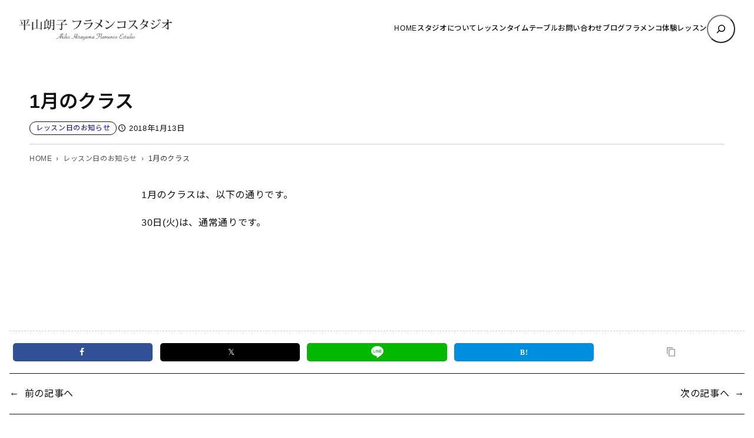

--- FILE ---
content_type: text/html; charset=UTF-8
request_url: https://www.h-flamenco.jp/blog/lessonday/2018/01/1273.html
body_size: 11738
content:

<!DOCTYPE html><html lang="ja"><head><meta charset="UTF-8" /><meta name="viewport" content="width=device-width, initial-scale=1" /><meta name='robots' content='index, follow, max-image-preview:large, max-snippet:-1, max-video-preview:-1' /><meta name="description" content="1月のクラス 。1月のクラスは、以下の通りです。 30日(火)は、通常通りです。 &nbsp; ・・・。 レッスン日のお知らせ 。フラメンコ教室・新宿の平山朗子フラメンコスタジオ 。 2018年1月13日 更新。" /><link rel="canonical" href="https://www.h-flamenco.jp/blog/lessonday/2018/01/1273.html" /><meta name="twitter:label1" content="執筆者" /><meta name="twitter:data1" content="hirayama" /> <script type="application/ld+json" class="yoast-schema-graph">{"@context":"https://schema.org","@graph":[{"@type":"Article","@id":"https://www.h-flamenco.jp/blog/lessonday/2018/01/1273.html#article","isPartOf":{"@id":"https://www.h-flamenco.jp/blog/lessonday/2018/01/1273.html"},"author":{"name":"hirayama","@id":"https://www.h-flamenco.jp/#/schema/person/97a1e69e88180e129c5d0c7f2959fe73"},"headline":"1月のクラス","datePublished":"2018-01-13T09:01:54+00:00","mainEntityOfPage":{"@id":"https://www.h-flamenco.jp/blog/lessonday/2018/01/1273.html"},"wordCount":1,"commentCount":0,"publisher":{"@id":"https://www.h-flamenco.jp/#organization"},"articleSection":["レッスン日のお知らせ"],"inLanguage":"ja","potentialAction":[{"@type":"CommentAction","name":"Comment","target":["https://www.h-flamenco.jp/blog/lessonday/2018/01/1273.html#respond"]}]},{"@type":"WebPage","@id":"https://www.h-flamenco.jp/blog/lessonday/2018/01/1273.html","url":"https://www.h-flamenco.jp/blog/lessonday/2018/01/1273.html","name":"1月のクラス - レッスン日のお知らせ - フラメンコ教室・新宿の平山朗子フラメンコスタジオ","isPartOf":{"@id":"https://www.h-flamenco.jp/#website"},"datePublished":"2018-01-13T09:01:54+00:00","description":"1月のクラス 。1月のクラスは、以下の通りです。 30日(火)は、通常通りです。 &nbsp; ・・・。 レッスン日のお知らせ 。フラメンコ教室・新宿の平山朗子フラメンコスタジオ 。 2018年1月13日 更新。","inLanguage":"ja","potentialAction":[{"@type":"ReadAction","target":["https://www.h-flamenco.jp/blog/lessonday/2018/01/1273.html"]}]},{"@type":"WebSite","@id":"https://www.h-flamenco.jp/#website","url":"https://www.h-flamenco.jp/","name":"フラメンコ教室・新宿の平山朗子フラメンコスタジオ","description":"Just another WordPress site","publisher":{"@id":"https://www.h-flamenco.jp/#organization"},"potentialAction":[{"@type":"SearchAction","target":{"@type":"EntryPoint","urlTemplate":"https://www.h-flamenco.jp/?s={search_term_string}"},"query-input":{"@type":"PropertyValueSpecification","valueRequired":true,"valueName":"search_term_string"}}],"inLanguage":"ja"},{"@type":"Organization","@id":"https://www.h-flamenco.jp/#organization","name":"フラメンコ教室・新宿の平山朗子フラメンコスタジオ","url":"https://www.h-flamenco.jp/","logo":{"@type":"ImageObject","inLanguage":"ja","@id":"https://www.h-flamenco.jp/#/schema/logo/image/","url":"https://www.h-flamenco.jp/wp/wp-content/uploads/2021/02/favicon-1.png","contentUrl":"https://www.h-flamenco.jp/wp/wp-content/uploads/2021/02/favicon-1.png","width":512,"height":512,"caption":"フラメンコ教室・新宿の平山朗子フラメンコスタジオ"},"image":{"@id":"https://www.h-flamenco.jp/#/schema/logo/image/"}},{"@type":"Person","@id":"https://www.h-flamenco.jp/#/schema/person/97a1e69e88180e129c5d0c7f2959fe73","name":"hirayama","url":"https://www.h-flamenco.jp/author/hirayama/"}]}</script> <link media="all" href="https://www.h-flamenco.jp/wp/wp-content/cache/autoptimize/css/autoptimize_e32c78d27ac26f5db5fe0b28e5ff9bc9.css" rel="stylesheet"><title>1月のクラス - レッスン日のお知らせ - フラメンコ教室・新宿の平山朗子フラメンコスタジオ</title><link rel='dns-prefetch' href='//code.jquery.com' /><link rel='dns-prefetch' href='//fonts.googleapis.com' /><link rel="alternate" type="application/rss+xml" title="フラメンコ教室・新宿の平山朗子フラメンコスタジオ  &raquo; フィード" href="https://www.h-flamenco.jp/feed/" /><link rel="alternate" type="application/rss+xml" title="フラメンコ教室・新宿の平山朗子フラメンコスタジオ  &raquo; コメントフィード" href="https://www.h-flamenco.jp/comments/feed/" /><link rel="alternate" type="application/rss+xml" title="フラメンコ教室・新宿の平山朗子フラメンコスタジオ  &raquo; 1月のクラス のコメントのフィード" href="https://www.h-flamenco.jp/blog/lessonday/2018/01/1273.html/feed/" /><style id='core-block-supports-inline-css'>.wp-elements-fbfdf11fe00145607e8cfa81479dae79 a:where(:not(.wp-element-button)){color:var(--wp--preset--color--contrast);}.wp-container-core-navigation-is-layout-c124d1c4{justify-content:center;}.wp-container-core-group-is-layout-17124a9a{flex-wrap:nowrap;justify-content:flex-end;}.wp-container-core-group-is-layout-d552c080{flex-wrap:nowrap;justify-content:space-between;}.wp-container-core-group-is-layout-077cb8c0 > :where(:not(.alignleft):not(.alignright):not(.alignfull)){max-width:1600px;margin-left:auto !important;margin-right:auto !important;}.wp-container-core-group-is-layout-077cb8c0 > .alignwide{max-width:1600px;}.wp-container-core-group-is-layout-077cb8c0 .alignfull{max-width:none;}.wp-container-core-group-is-layout-077cb8c0 > .alignfull{margin-right:calc(2em * -1);margin-left:calc(2em * -1);}.wp-elements-8cfa974d0b977c7f6b81eb6bbce753b0 a:where(:not(.wp-element-button)){color:var(--wp--preset--color--contrast);}.wp-elements-b5d161bd7c8624db94d0ddaf568db6cc a:where(:not(.wp-element-button)){color:var(--wp--preset--color--contrast);}.wp-elements-82c9c383ce2a0780ef68f82f0e72c048 a:where(:not(.wp-element-button)){color:var(--wp--preset--color--contrast);}.wp-container-core-group-is-layout-e088cbc5{flex-wrap:nowrap;gap:10px;}.wp-container-core-group-is-layout-66595834{gap:10px;}.wp-container-core-group-is-layout-14472b3f > .alignfull{margin-right:calc(0em * -1);margin-left:calc(0em * -1);}.wp-container-core-post-content-is-layout-cda8c1db > .alignfull{margin-right:calc(0em * -1);margin-left:calc(0em * -1);}.wp-container-core-group-is-layout-03f6a996 > .alignfull{margin-right:calc(1em * -1);margin-left:calc(1em * -1);}.wp-container-core-group-is-layout-0b24e649{flex-wrap:nowrap;justify-content:space-between;}.wp-container-core-group-is-layout-3a62af4f > .alignfull{margin-right:calc(1em * -1);margin-left:calc(1em * -1);}.wp-container-core-group-is-layout-e15fb87c > .alignfull{margin-right:calc(1em * -1);margin-left:calc(1em * -1);}.wp-container-core-group-is-layout-a02e0a3b > .alignfull{margin-right:calc(1em * -1);margin-left:calc(1em * -1);}.wp-elements-0868ca819e29f597cc762a7e17a7b417 a:where(:not(.wp-element-button)){color:var(--wp--preset--color--contrast);}.wp-elements-f4d6cc912314242862069a5ba59acbef a:where(:not(.wp-element-button)){color:var(--wp--preset--color--contrast);}.wp-container-core-columns-is-layout-28f84493{flex-wrap:nowrap;}.wp-elements-6ded9f867d833f7923b9fc314268cd07 a:where(:not(.wp-element-button)){color:var(--wp--preset--color--accent-5);}.wp-elements-aefc7f167905b1c2d8194bbf69958d49 a:where(:not(.wp-element-button)){color:var(--wp--preset--color--accent-5);}.wp-elements-aefc7f167905b1c2d8194bbf69958d49 a:where(:not(.wp-element-button)):hover{color:var(--wp--preset--color--base);}.wp-elements-adf0f89f766cb80d18db85c55762a7c1 a:where(:not(.wp-element-button)){color:var(--wp--preset--color--accent-5);}.wp-elements-38d8732899322373a2e353ba027c40c6 a:where(:not(.wp-element-button)){color:var(--wp--preset--color--accent-5);}.wp-container-core-group-is-layout-56293a2e{gap:5px;justify-content:center;}.wp-container-core-buttons-is-layout-a89b3969{justify-content:center;}.wp-container-core-cover-is-layout-6d657aa4 > .alignfull{margin-right:calc(0em * -1);margin-left:calc(0em * -1);}.wp-container-core-columns-is-layout-6c9c81ea{flex-wrap:nowrap;}.wp-container-core-group-is-layout-b093c1f4{gap:5px;}.wp-container-core-group-is-layout-c0d519fa{flex-direction:column;align-items:flex-end;}.wp-container-core-group-is-layout-e3e81afc{flex-wrap:nowrap;gap:5px;justify-content:space-between;}.wp-container-core-group-is-layout-a613d4ee{justify-content:center;}.wp-container-core-group-is-layout-4e23633d > :where(:not(.alignleft):not(.alignright):not(.alignfull)){max-width:1050px;margin-left:auto !important;margin-right:auto !important;}.wp-container-core-group-is-layout-4e23633d > .alignwide{max-width:1050px;}.wp-container-core-group-is-layout-4e23633d .alignfull{max-width:none;}</style><link rel='stylesheet' id='mytheme-google-fonts-css' href='https://fonts.googleapis.com/css2?family=Noto+Sans+JP%3Awght%40300..800&#038;display=swap&#038;ver=6.8.3' media='all' /> <script src="https://www.h-flamenco.jp/wp/wp-content/plugins/simple-stripe-checkout/gssc.js?ver=6.8.3" id="gssc-js-js"></script> <link rel="https://api.w.org/" href="https://www.h-flamenco.jp/wp-json/" /><link rel="alternate" title="JSON" type="application/json" href="https://www.h-flamenco.jp/wp-json/wp/v2/posts/1273" /><link rel="alternate" title="oEmbed (JSON)" type="application/json+oembed" href="https://www.h-flamenco.jp/wp-json/oembed/1.0/embed?url=https%3A%2F%2Fwww.h-flamenco.jp%2Fblog%2Flessonday%2F2018%2F01%2F1273.html" /><link rel="alternate" title="oEmbed (XML)" type="text/xml+oembed" href="https://www.h-flamenco.jp/wp-json/oembed/1.0/embed?url=https%3A%2F%2Fwww.h-flamenco.jp%2Fblog%2Flessonday%2F2018%2F01%2F1273.html&#038;format=xml" /><link rel="preload" as="font" href="https://www.h-flamenco.jp/wp/wp-content/themes/prsitebiz/font/fontello.woff2?9224774" type="font/woff" crossorigin="anonymous">  <script>(function(w,d,s,l,i){w[l]=w[l]||[];w[l].push({'gtm.start':
new Date().getTime(),event:'gtm.js'});var f=d.getElementsByTagName(s)[0],
j=d.createElement(s),dl=l!='dataLayer'?'&l='+l:'';j.async=true;j.src=
'https://www.googletagmanager.com/gtm.js?id='+i+dl;f.parentNode.insertBefore(j,f);
})(window,document,'script','dataLayer','GTM-M3Q9ZF7');</script> <meta property="og:title" content="1月のクラス - レッスン日のお知らせ - フラメンコ教室・新宿の平山朗子フラメンコスタジオ"><meta property="og:type" content="article"><meta property="og:url" content="https://www.h-flamenco.jp/blog/lessonday/2018/01/1273.html"><meta property="og:description" content="1月のクラスは、以下の通りです。 30日(火)は、通常通りです。 &nbsp;"><meta property="og:site_name" content="フラメンコ教室・新宿の平山朗子フラメンコスタジオ "><meta property="og:image" content="https://www.h-flamenco.jp/wp/wp-content/uploads/2017/06/ogp.png"> <script type="importmap" id="wp-importmap">{"imports":{"@wordpress\/interactivity":"https:\/\/www.h-flamenco.jp\/wp\/wp-includes\/js\/dist\/script-modules\/interactivity\/index.min.js?ver=55aebb6e0a16726baffb"}}</script> <script type="module" src="https://www.h-flamenco.jp/wp/wp-includes/js/dist/script-modules/block-library/search/view.min.js?ver=208bf143e4074549fa89" id="@wordpress/block-library/search/view-js-module"></script> <link rel="modulepreload" href="https://www.h-flamenco.jp/wp/wp-includes/js/dist/script-modules/interactivity/index.min.js?ver=55aebb6e0a16726baffb" id="@wordpress/interactivity-js-modulepreload"><link rel="icon" href="https://www.h-flamenco.jp/wp/wp-content/uploads/2021/02/cropped-favicon-1-32x32.png" sizes="32x32" /><link rel="icon" href="https://www.h-flamenco.jp/wp/wp-content/uploads/2021/02/cropped-favicon-1-192x192.png" sizes="192x192" /><link rel="apple-touch-icon" href="https://www.h-flamenco.jp/wp/wp-content/uploads/2021/02/cropped-favicon-1-180x180.png" /><meta name="msapplication-TileImage" content="https://www.h-flamenco.jp/wp/wp-content/uploads/2021/02/cropped-favicon-1-270x270.png" /></head><body data-rsssl=1 class="wp-singular post-template-default single single-post postid-1273 single-format-standard wp-custom-logo wp-embed-responsive wp-theme-prsitebiz"> <noscript><iframe src="https://www.googletagmanager.com/ns.html?id=GTM-M3Q9ZF7"
height="0" width="0" style="display:none;visibility:hidden"></iframe></noscript><div class="wp-site-blocks"><header class="wp-block-template-part"><div class="wp-block-group alignfull header-global is-layout-flow wp-block-group-is-layout-flow"><div class="wp-block-group has-global-padding is-layout-constrained wp-container-core-group-is-layout-077cb8c0 wp-block-group-is-layout-constrained" style="padding-right:2em;padding-left:2em"><div class="wp-block-group alignwide header-wrap is-content-justification-space-between is-nowrap is-layout-flex wp-container-core-group-is-layout-d552c080 wp-block-group-is-layout-flex" style="padding-top:25px;padding-bottom:25px"><div class="header-logo custom-logo-h1 wp-block-site-logo"><a href="https://www.h-flamenco.jp/" class="custom-logo-link" rel="home"><img width="260" height="36" src="https://www.h-flamenco.jp/wp/wp-content/uploads/2019/09/8cf909b75b346810bd92867ab90213c2.png" class="custom-logo" alt="フラメンコ教室・新宿の平山朗子フラメンコスタジオ " decoding="async" srcset="https://www.h-flamenco.jp/wp/wp-content/uploads/2019/09/8cf909b75b346810bd92867ab90213c2.png 670w, https://www.h-flamenco.jp/wp/wp-content/uploads/2019/09/8cf909b75b346810bd92867ab90213c2-340x48.png 340w, https://www.h-flamenco.jp/wp/wp-content/uploads/2019/09/8cf909b75b346810bd92867ab90213c2-400x56.png 400w, https://www.h-flamenco.jp/wp/wp-content/uploads/2019/09/8cf909b75b346810bd92867ab90213c2-124x17.png 124w" sizes="(max-width: 260px) 100vw, 260px" /></a></div><div class="wp-block-group navGlobal-warp has-contrast-color has-text-color has-link-color wp-elements-fbfdf11fe00145607e8cfa81479dae79 is-content-justification-right is-nowrap is-layout-flex wp-container-core-group-is-layout-17124a9a wp-block-group-is-layout-flex"><nav style="font-style:normal;font-weight:500;" class="items-justified-center global-nav navGlobal wp-block-navigation is-content-justification-center is-layout-flex wp-container-core-navigation-is-layout-c124d1c4 wp-block-navigation-is-layout-flex" aria-label="globalNav"><ul style="font-style:normal;font-weight:500;" class="wp-block-navigation__container items-justified-center global-nav navGlobal wp-block-navigation"><li class=" wp-block-navigation-item wp-block-navigation-link"><a class="wp-block-navigation-item__content"  href="https://www.h-flamenco.jp/"><span class="wp-block-navigation-item__label">HOME</span></a></li><li class=" wp-block-navigation-item wp-block-navigation-link"><a class="wp-block-navigation-item__content"  href="https://www.h-flamenco.jp/studio/"><span class="wp-block-navigation-item__label">スタジオについて</span></a></li><li class=" wp-block-navigation-item wp-block-navigation-link"><a class="wp-block-navigation-item__content"  href="https://www.h-flamenco.jp/lesson/"><span class="wp-block-navigation-item__label">レッスン</span></a></li><li class=" wp-block-navigation-item wp-block-navigation-link"><a class="wp-block-navigation-item__content"  href="https://www.h-flamenco.jp/schedule/"><span class="wp-block-navigation-item__label">タイムテーブル</span></a></li><li class=" wp-block-navigation-item wp-block-navigation-link"><a class="wp-block-navigation-item__content"  href="https://www.h-flamenco.jp/contact/"><span class="wp-block-navigation-item__label">お問い合わせ</span></a></li><li class=" wp-block-navigation-item wp-block-navigation-link"><a class="wp-block-navigation-item__content"  href="https://www.h-flamenco.jp/bloglist/"><span class="wp-block-navigation-item__label">ブログ</span></a></li><li class=" wp-block-navigation-item wp-block-navigation-link"><a class="wp-block-navigation-item__content"  href="https://www.h-flamenco.jp/trial-lesson/"><span class="wp-block-navigation-item__label">フラメンコ体験レッスン</span></a></li></ul></nav><form role="search" method="get" action="https://www.h-flamenco.jp/" class="wp-block-search__button-only wp-block-search__searchfield-hidden wp-block-search__icon-button header-search-form wp-block-search" 
 data-wp-interactive="core/search"
 data-wp-context='{"isSearchInputVisible":false,"inputId":"wp-block-search__input-1","ariaLabelExpanded":"\u691c\u7d22\u3092\u5b9f\u884c","ariaLabelCollapsed":"\u691c\u7d22\u30d5\u30a3\u30fc\u30eb\u30c9\u3092\u62e1\u5f35"}'
 data-wp-class--wp-block-search__searchfield-hidden="!context.isSearchInputVisible"
 data-wp-on-async--keydown="actions.handleSearchKeydown"
 data-wp-on-async--focusout="actions.handleSearchFocusout"
 ><label class="wp-block-search__label screen-reader-text" for="wp-block-search__input-1" >検索</label><div class="wp-block-search__inside-wrapper " ><input aria-hidden="true" class="wp-block-search__input" data-wp-bind--aria-hidden="!context.isSearchInputVisible" data-wp-bind--tabindex="state.tabindex" id="wp-block-search__input-1" placeholder=""  value="" type="search" name="s" required  style="border-radius: 100px"/><button  aria-expanded="false"  class="wp-block-search__button has-text-color has-contrast-color has-background has-icon wp-element-button" data-wp-bind--aria-controls="state.ariaControls" data-wp-bind--aria-expanded="context.isSearchInputVisible" data-wp-bind--aria-label="state.ariaLabel" data-wp-bind--type="state.type" data-wp-on--click="actions.openSearchInput"   style="border-radius: 100px;background-color: #ffffff00"><svg class="search-icon" viewBox="0 0 24 24" width="24" height="24"> <path d="M13 5c-3.3 0-6 2.7-6 6 0 1.4.5 2.7 1.3 3.7l-3.8 3.8 1.1 1.1 3.8-3.8c1 .8 2.3 1.3 3.7 1.3 3.3 0 6-2.7 6-6S16.3 5 13 5zm0 10.5c-2.5 0-4.5-2-4.5-4.5s2-4.5 4.5-4.5 4.5 2 4.5 4.5-2 4.5-4.5 4.5z"></path> </svg></button></div></form></div></div></div><div class="menu-btn"> <span></span> <span></span> <span></span><div class="menu-txt">MENU</div></div></div></header><main class="wp-block-group is-layout-flow wp-block-group-is-layout-flow" style="margin-top:0;padding-top:0;padding-right:0;padding-bottom:0;padding-left:0"><div class="wp-block-group alignfull entry is-layout-flow wp-block-group-is-layout-flow" style="margin-bottom:1em;padding-top:0;padding-bottom:0"><div class="wp-block-group alignfull post-header-ogp has-custom-background-color has-background is-layout-flow wp-block-group-is-layout-flow" style="margin-bottom:2em;padding-right:0em;padding-left:0em"></div><article class="wp-block-group alignfull has-base-background-color has-background has-global-padding is-layout-constrained wp-block-group-is-layout-constrained"><div class="wp-block-group has-base-background-color has-background has-global-padding is-layout-constrained wp-container-core-group-is-layout-14472b3f wp-block-group-is-layout-constrained" style="padding-top:1em;padding-right:0em;padding-left:0em"><h1 style="font-style:normal;font-weight:600; padding-bottom:0.3em;" class="newsTitle wp-block-post-title">1月のクラス</h1><div class="wp-block-group is-layout-flex wp-container-core-group-is-layout-66595834 wp-block-group-is-layout-flex" style="padding-bottom:15px"><div style="font-size:12px;font-style:normal;font-weight:400;border-radius:100px;border-style:solid;border-width:1px;padding-right:10px;padding-left:10px" class="taxonomy-category has-link-color wp-elements-8cfa974d0b977c7f6b81eb6bbce753b0 wp-block-post-terms has-text-color has-contrast-color has-border-color has-accent-6-border-color"><a href="https://www.h-flamenco.jp/category/blog/lessonday/" rel="tag">レッスン日のお知らせ</a></div><div class="wp-block-group is-nowrap is-layout-flex wp-container-core-group-is-layout-e088cbc5 wp-block-group-is-layout-flex"><div class="has-link-color icon-clock wp-elements-82c9c383ce2a0780ef68f82f0e72c048 wp-block-post-date has-text-color has-contrast-color"><time datetime="2018-01-13T18:01:54+09:00">2018年1月13日</time></div></div></div><div class="breadArea"><div class="breadAreaInner"><div class="breadcrumbs"><ul><li><a href="https://www.h-flamenco.jp"><span>HOME</span></a></li><li><a href="https://www.h-flamenco.jp/category/blog/lessonday/"><span>レッスン日のお知らせ</span></a></li><li><span>1月のクラス</span></li></ul></div></div></div></div><div style="padding-right:0em;padding-left:0em;padding-top:1.5em;margin-top:0;" class="entry-content wp-block-post-content has-background has-base-background-color has-global-padding is-layout-constrained wp-container-core-post-content-is-layout-cda8c1db wp-block-post-content-is-layout-constrained"><p>1月のクラスは、以下の通りです。</p><p>30日(火)は、通常通りです。</p><p>&nbsp;</p></div></article>  <script>document.addEventListener( 'wpcf7mailsent', function( event ) {
    location = '/thanks';
}, false );</script> <div class="wp-block-group has-global-padding is-layout-constrained wp-container-core-group-is-layout-03f6a996 wp-block-group-is-layout-constrained" style="border-top-width:1px;margin-top:0;margin-bottom:0;padding-top:var(--wp--preset--spacing--60);padding-right:1em;padding-bottom:var(--wp--preset--spacing--30);padding-left:1em"></div><div class="wp-block-group alignwide has-global-padding is-layout-constrained wp-container-core-group-is-layout-3a62af4f wp-block-group-is-layout-constrained" style="border-top-color:var(--wp--preset--color--contrast);border-top-width:1px;border-right-color:var(--wp--preset--color--contrast);border-bottom-color:var(--wp--preset--color--contrast);border-left-color:var(--wp--preset--color--contrast);margin-top:0;margin-bottom:0;padding-right:1em;padding-left:1em"><div class="share"><ul><li class="facebooklink"> <a href="//www.facebook.com/sharer.php?src=bm&#038;u=https%3A%2F%2Fwww.h-flamenco.jp%2Fblog%2Flessonday%2F2018%2F01%2F1273.html&#038;t=1%E6%9C%88%E3%81%AE%E3%82%AF%E3%83%A9%E3%82%B9｜フラメンコ教室・新宿の平山朗子フラメンコスタジオ " title="Facebookでシェア" onclick="window.open(this.href, '', 'menubar=no,toolbar=no,resizable=yes,scrollbars=yes,height=300,width=600'); return false;"><i class="icon-facebook"></i><br /> </a></li><li class="tweet"> <a href="//twitter.com/intent/tweet?url=https%3A%2F%2Fwww.h-flamenco.jp%2Fblog%2Flessonday%2F2018%2F01%2F1273.html&#038;text=1%E6%9C%88%E3%81%AE%E3%82%AF%E3%83%A9%E3%82%B9｜フラメンコ教室・新宿の平山朗子フラメンコスタジオ &#038;tw_p=tweetbutton" title="Xでシェア" onclick="window.open(this.href, '', 'menubar=no,toolbar=no,resizable=yes,scrollbars=yes,height=300,width=600'); return false;"><i class="icon-x"></i>𝕏<br /> </a></li><li class="line"> <a href="//social-plugins.line.me/lineit/share?url=https%3A%2F%2Fwww.h-flamenco.jp%2Fblog%2Flessonday%2F2018%2F01%2F1273.html" title="LINEに送る" onclick="window.open(this.href, '', 'menubar=no,toolbar=no,resizable=yes,scrollbars=yes,height=600,width=500'); return false;"><i class="fa-line"></i><br /> </a></li><li class="hatena"> <a href="//b.hatena.ne.jp/entry/https%3A%2F%2Fwww.h-flamenco.jp%2Fblog%2Flessonday%2F2018%2F01%2F1273.html" title="はてなブックマークに登録" onclick="window.open(this.href, '', 'menubar=no,toolbar=no,resizable=yes,scrollbars=yes,height=400,width=510'); return false;"><i class="fa-hatena"></i><br /> </a></li><li class="url-copy"> <button class="copy-btn" data-url="https://www.h-flamenco.jp/blog/lessonday/2018/01/1273.html"><i class="fa-urlcopy"></i><span class="tooltip-text">コピーしました</span><br /> </button></li></ul></div><nav aria-label="Post navigation" class="wp-block-group is-content-justification-space-between is-nowrap is-layout-flex wp-container-core-group-is-layout-0b24e649 wp-block-group-is-layout-flex" style="border-top-color:var(--wp--preset--color--accent-6);border-top-style:solid;border-top-width:1px;border-bottom-color:var(--wp--preset--color--accent-6);border-bottom-style:solid;border-bottom-width:1px;padding-top:20px;padding-bottom:20px"><div style="font-size:1rem;" class="post-navigation-link-previous wp-block-post-navigation-link"><span class="wp-block-post-navigation-link__arrow-previous is-arrow-arrow" aria-hidden="true">←</span><a href="https://www.h-flamenco.jp/blog/2017/12/1261.html" rel="prev">前の記事へ</a></div><div style="font-size:1rem;" class="post-navigation-link-next wp-block-post-navigation-link"><a href="https://www.h-flamenco.jp/blog/lessonday/2018/01/1275.html" rel="next">次の記事へ</a><span class="wp-block-post-navigation-link__arrow-next is-arrow-arrow" aria-hidden="true">→</span></div></nav></div></div><div class="wp-block-group has-global-padding is-layout-constrained wp-container-core-group-is-layout-e15fb87c wp-block-group-is-layout-constrained" style="padding-right:1em;padding-left:1em"></div><div class="wp-block-group has-global-padding is-layout-constrained wp-container-core-group-is-layout-a02e0a3b wp-block-group-is-layout-constrained" style="margin-top:0;margin-bottom:0;padding-right:1em;padding-left:1em"></div></main><div class="wp-block-group alignwide post-aside has-global-padding is-layout-constrained wp-block-group-is-layout-constrained" style="padding-top:1em;padding-bottom:3em"><div class="wp-block-columns is-layout-flex wp-container-core-columns-is-layout-28f84493 wp-block-columns-is-layout-flex"><div class="wp-block-column is-layout-flow wp-block-column-is-layout-flow"><h3 class="wp-block-heading widgettitle">カテゴリー</h3><div class="wp-block-group has-contrast-color has-text-color has-link-color wp-elements-0868ca819e29f597cc762a7e17a7b417 has-global-padding is-layout-constrained wp-block-group-is-layout-constrained" style="margin-top:0.5em"><ul style="margin-right:0;margin-left:0;" class="wp-block-categories-list wp-block-categories has-small-font-size"><li class="cat-item cat-item-1"><a href="https://www.h-flamenco.jp/category/blog/">ブログ</a></li><li class="cat-item cat-item-5"><a href="https://www.h-flamenco.jp/category/blog/lessonday/">レッスン日のお知らせ</a></li><li class="cat-item cat-item-7"><a href="https://www.h-flamenco.jp/category/blog/recital/">発表会</a></li></ul></div></div><div class="wp-block-column is-layout-flow wp-block-column-is-layout-flow"><div class="wp-block-group has-global-padding is-layout-constrained wp-block-group-is-layout-constrained"><h3 class="wp-block-heading widgettitle">アーカイブ</h3><div style="margin-top:0.5em;" class="wp-block-archives-dropdown wp-block-archives has-small-font-size"><label for="wp-block-archives-2" class="wp-block-archives__label screen-reader-text">アーカイブ</label> <select id="wp-block-archives-2" name="archive-dropdown" onchange="document.location.href=this.options[this.selectedIndex].value;"><option value="">月を選択</option><option value='https://www.h-flamenco.jp/2025/12/'> 2025年12月 &nbsp;(1)</option><option value='https://www.h-flamenco.jp/2025/11/'> 2025年11月 &nbsp;(2)</option><option value='https://www.h-flamenco.jp/2025/09/'> 2025年9月 &nbsp;(1)</option><option value='https://www.h-flamenco.jp/2025/08/'> 2025年8月 &nbsp;(1)</option><option value='https://www.h-flamenco.jp/2025/07/'> 2025年7月 &nbsp;(1)</option><option value='https://www.h-flamenco.jp/2025/06/'> 2025年6月 &nbsp;(2)</option><option value='https://www.h-flamenco.jp/2025/04/'> 2025年4月 &nbsp;(1)</option><option value='https://www.h-flamenco.jp/2025/03/'> 2025年3月 &nbsp;(1)</option><option value='https://www.h-flamenco.jp/2025/02/'> 2025年2月 &nbsp;(1)</option><option value='https://www.h-flamenco.jp/2025/01/'> 2025年1月 &nbsp;(1)</option><option value='https://www.h-flamenco.jp/2024/12/'> 2024年12月 &nbsp;(1)</option><option value='https://www.h-flamenco.jp/2024/11/'> 2024年11月 &nbsp;(1)</option><option value='https://www.h-flamenco.jp/2024/10/'> 2024年10月 &nbsp;(1)</option><option value='https://www.h-flamenco.jp/2024/09/'> 2024年9月 &nbsp;(1)</option><option value='https://www.h-flamenco.jp/2024/08/'> 2024年8月 &nbsp;(1)</option><option value='https://www.h-flamenco.jp/2024/07/'> 2024年7月 &nbsp;(1)</option><option value='https://www.h-flamenco.jp/2024/06/'> 2024年6月 &nbsp;(1)</option><option value='https://www.h-flamenco.jp/2024/05/'> 2024年5月 &nbsp;(2)</option><option value='https://www.h-flamenco.jp/2024/03/'> 2024年3月 &nbsp;(1)</option><option value='https://www.h-flamenco.jp/2024/02/'> 2024年2月 &nbsp;(1)</option><option value='https://www.h-flamenco.jp/2024/01/'> 2024年1月 &nbsp;(1)</option><option value='https://www.h-flamenco.jp/2023/12/'> 2023年12月 &nbsp;(1)</option><option value='https://www.h-flamenco.jp/2023/11/'> 2023年11月 &nbsp;(1)</option><option value='https://www.h-flamenco.jp/2023/10/'> 2023年10月 &nbsp;(1)</option><option value='https://www.h-flamenco.jp/2023/09/'> 2023年9月 &nbsp;(1)</option><option value='https://www.h-flamenco.jp/2023/08/'> 2023年8月 &nbsp;(1)</option><option value='https://www.h-flamenco.jp/2023/07/'> 2023年7月 &nbsp;(2)</option><option value='https://www.h-flamenco.jp/2023/06/'> 2023年6月 &nbsp;(1)</option><option value='https://www.h-flamenco.jp/2023/05/'> 2023年5月 &nbsp;(2)</option><option value='https://www.h-flamenco.jp/2023/04/'> 2023年4月 &nbsp;(2)</option><option value='https://www.h-flamenco.jp/2023/03/'> 2023年3月 &nbsp;(2)</option><option value='https://www.h-flamenco.jp/2023/02/'> 2023年2月 &nbsp;(1)</option><option value='https://www.h-flamenco.jp/2023/01/'> 2023年1月 &nbsp;(1)</option><option value='https://www.h-flamenco.jp/2022/12/'> 2022年12月 &nbsp;(1)</option><option value='https://www.h-flamenco.jp/2022/11/'> 2022年11月 &nbsp;(1)</option><option value='https://www.h-flamenco.jp/2022/10/'> 2022年10月 &nbsp;(1)</option><option value='https://www.h-flamenco.jp/2022/09/'> 2022年9月 &nbsp;(1)</option><option value='https://www.h-flamenco.jp/2022/08/'> 2022年8月 &nbsp;(1)</option><option value='https://www.h-flamenco.jp/2022/07/'> 2022年7月 &nbsp;(1)</option><option value='https://www.h-flamenco.jp/2022/06/'> 2022年6月 &nbsp;(1)</option><option value='https://www.h-flamenco.jp/2022/05/'> 2022年5月 &nbsp;(1)</option><option value='https://www.h-flamenco.jp/2022/04/'> 2022年4月 &nbsp;(1)</option><option value='https://www.h-flamenco.jp/2022/03/'> 2022年3月 &nbsp;(1)</option><option value='https://www.h-flamenco.jp/2022/02/'> 2022年2月 &nbsp;(1)</option><option value='https://www.h-flamenco.jp/2022/01/'> 2022年1月 &nbsp;(1)</option><option value='https://www.h-flamenco.jp/2021/12/'> 2021年12月 &nbsp;(2)</option><option value='https://www.h-flamenco.jp/2021/11/'> 2021年11月 &nbsp;(1)</option><option value='https://www.h-flamenco.jp/2021/10/'> 2021年10月 &nbsp;(1)</option><option value='https://www.h-flamenco.jp/2021/09/'> 2021年9月 &nbsp;(1)</option><option value='https://www.h-flamenco.jp/2021/08/'> 2021年8月 &nbsp;(1)</option><option value='https://www.h-flamenco.jp/2021/07/'> 2021年7月 &nbsp;(1)</option><option value='https://www.h-flamenco.jp/2021/06/'> 2021年6月 &nbsp;(1)</option><option value='https://www.h-flamenco.jp/2021/05/'> 2021年5月 &nbsp;(1)</option><option value='https://www.h-flamenco.jp/2021/04/'> 2021年4月 &nbsp;(1)</option><option value='https://www.h-flamenco.jp/2021/03/'> 2021年3月 &nbsp;(1)</option><option value='https://www.h-flamenco.jp/2021/02/'> 2021年2月 &nbsp;(1)</option><option value='https://www.h-flamenco.jp/2021/01/'> 2021年1月 &nbsp;(1)</option><option value='https://www.h-flamenco.jp/2020/12/'> 2020年12月 &nbsp;(1)</option><option value='https://www.h-flamenco.jp/2020/11/'> 2020年11月 &nbsp;(1)</option><option value='https://www.h-flamenco.jp/2020/10/'> 2020年10月 &nbsp;(3)</option><option value='https://www.h-flamenco.jp/2020/08/'> 2020年8月 &nbsp;(1)</option><option value='https://www.h-flamenco.jp/2020/07/'> 2020年7月 &nbsp;(1)</option><option value='https://www.h-flamenco.jp/2020/06/'> 2020年6月 &nbsp;(1)</option><option value='https://www.h-flamenco.jp/2020/05/'> 2020年5月 &nbsp;(2)</option><option value='https://www.h-flamenco.jp/2020/04/'> 2020年4月 &nbsp;(2)</option><option value='https://www.h-flamenco.jp/2020/03/'> 2020年3月 &nbsp;(2)</option><option value='https://www.h-flamenco.jp/2020/02/'> 2020年2月 &nbsp;(1)</option><option value='https://www.h-flamenco.jp/2020/01/'> 2020年1月 &nbsp;(2)</option><option value='https://www.h-flamenco.jp/2019/12/'> 2019年12月 &nbsp;(2)</option><option value='https://www.h-flamenco.jp/2019/11/'> 2019年11月 &nbsp;(1)</option><option value='https://www.h-flamenco.jp/2019/10/'> 2019年10月 &nbsp;(1)</option><option value='https://www.h-flamenco.jp/2019/09/'> 2019年9月 &nbsp;(1)</option><option value='https://www.h-flamenco.jp/2019/08/'> 2019年8月 &nbsp;(1)</option><option value='https://www.h-flamenco.jp/2019/07/'> 2019年7月 &nbsp;(1)</option><option value='https://www.h-flamenco.jp/2019/06/'> 2019年6月 &nbsp;(1)</option><option value='https://www.h-flamenco.jp/2019/05/'> 2019年5月 &nbsp;(1)</option><option value='https://www.h-flamenco.jp/2019/04/'> 2019年4月 &nbsp;(1)</option><option value='https://www.h-flamenco.jp/2019/03/'> 2019年3月 &nbsp;(1)</option><option value='https://www.h-flamenco.jp/2019/02/'> 2019年2月 &nbsp;(1)</option><option value='https://www.h-flamenco.jp/2019/01/'> 2019年1月 &nbsp;(1)</option><option value='https://www.h-flamenco.jp/2018/12/'> 2018年12月 &nbsp;(1)</option><option value='https://www.h-flamenco.jp/2018/11/'> 2018年11月 &nbsp;(1)</option><option value='https://www.h-flamenco.jp/2018/10/'> 2018年10月 &nbsp;(1)</option><option value='https://www.h-flamenco.jp/2018/09/'> 2018年9月 &nbsp;(1)</option><option value='https://www.h-flamenco.jp/2018/08/'> 2018年8月 &nbsp;(1)</option><option value='https://www.h-flamenco.jp/2018/07/'> 2018年7月 &nbsp;(3)</option><option value='https://www.h-flamenco.jp/2018/06/'> 2018年6月 &nbsp;(3)</option><option value='https://www.h-flamenco.jp/2018/05/'> 2018年5月 &nbsp;(1)</option><option value='https://www.h-flamenco.jp/2018/04/'> 2018年4月 &nbsp;(1)</option><option value='https://www.h-flamenco.jp/2018/03/'> 2018年3月 &nbsp;(3)</option><option value='https://www.h-flamenco.jp/2018/02/'> 2018年2月 &nbsp;(2)</option><option value='https://www.h-flamenco.jp/2018/01/'> 2018年1月 &nbsp;(2)</option><option value='https://www.h-flamenco.jp/2017/12/'> 2017年12月 &nbsp;(2)</option><option value='https://www.h-flamenco.jp/2017/10/'> 2017年10月 &nbsp;(1)</option><option value='https://www.h-flamenco.jp/2017/09/'> 2017年9月 &nbsp;(1)</option><option value='https://www.h-flamenco.jp/2017/08/'> 2017年8月 &nbsp;(1)</option><option value='https://www.h-flamenco.jp/2017/07/'> 2017年7月 &nbsp;(3)</option><option value='https://www.h-flamenco.jp/2017/06/'> 2017年6月 &nbsp;(3)</option><option value='https://www.h-flamenco.jp/2017/05/'> 2017年5月 &nbsp;(2)</option><option value='https://www.h-flamenco.jp/2017/04/'> 2017年4月 &nbsp;(1)</option><option value='https://www.h-flamenco.jp/2017/03/'> 2017年3月 &nbsp;(1)</option><option value='https://www.h-flamenco.jp/2017/02/'> 2017年2月 &nbsp;(2)</option><option value='https://www.h-flamenco.jp/2017/01/'> 2017年1月 &nbsp;(4)</option><option value='https://www.h-flamenco.jp/2016/12/'> 2016年12月 &nbsp;(2)</option><option value='https://www.h-flamenco.jp/2016/11/'> 2016年11月 &nbsp;(1)</option><option value='https://www.h-flamenco.jp/2016/10/'> 2016年10月 &nbsp;(1)</option><option value='https://www.h-flamenco.jp/2016/09/'> 2016年9月 &nbsp;(1)</option><option value='https://www.h-flamenco.jp/2016/08/'> 2016年8月 &nbsp;(1)</option><option value='https://www.h-flamenco.jp/2016/07/'> 2016年7月 &nbsp;(1)</option><option value='https://www.h-flamenco.jp/2016/06/'> 2016年6月 &nbsp;(2)</option><option value='https://www.h-flamenco.jp/2016/05/'> 2016年5月 &nbsp;(4)</option><option value='https://www.h-flamenco.jp/2016/03/'> 2016年3月 &nbsp;(1)</option><option value='https://www.h-flamenco.jp/2016/02/'> 2016年2月 &nbsp;(1)</option><option value='https://www.h-flamenco.jp/2016/01/'> 2016年1月 &nbsp;(3)</option><option value='https://www.h-flamenco.jp/2015/12/'> 2015年12月 &nbsp;(1)</option><option value='https://www.h-flamenco.jp/2015/11/'> 2015年11月 &nbsp;(1)</option><option value='https://www.h-flamenco.jp/2015/10/'> 2015年10月 &nbsp;(1)</option><option value='https://www.h-flamenco.jp/2015/09/'> 2015年9月 &nbsp;(1)</option><option value='https://www.h-flamenco.jp/2015/08/'> 2015年8月 &nbsp;(3)</option><option value='https://www.h-flamenco.jp/2015/07/'> 2015年7月 &nbsp;(1)</option><option value='https://www.h-flamenco.jp/2015/06/'> 2015年6月 &nbsp;(1)</option><option value='https://www.h-flamenco.jp/2015/04/'> 2015年4月 &nbsp;(2)</option><option value='https://www.h-flamenco.jp/2015/03/'> 2015年3月 &nbsp;(1)</option><option value='https://www.h-flamenco.jp/2015/02/'> 2015年2月 &nbsp;(2)</option><option value='https://www.h-flamenco.jp/2015/01/'> 2015年1月 &nbsp;(2)</option><option value='https://www.h-flamenco.jp/2014/11/'> 2014年11月 &nbsp;(1)</option><option value='https://www.h-flamenco.jp/2014/10/'> 2014年10月 &nbsp;(5)</option><option value='https://www.h-flamenco.jp/2014/09/'> 2014年9月 &nbsp;(1)</option><option value='https://www.h-flamenco.jp/2014/08/'> 2014年8月 &nbsp;(1)</option><option value='https://www.h-flamenco.jp/2014/07/'> 2014年7月 &nbsp;(1)</option><option value='https://www.h-flamenco.jp/2014/06/'> 2014年6月 &nbsp;(1)</option><option value='https://www.h-flamenco.jp/2014/05/'> 2014年5月 &nbsp;(2)</option><option value='https://www.h-flamenco.jp/2014/04/'> 2014年4月 &nbsp;(1)</option><option value='https://www.h-flamenco.jp/2014/03/'> 2014年3月 &nbsp;(2)</option><option value='https://www.h-flamenco.jp/2014/02/'> 2014年2月 &nbsp;(2)</option><option value='https://www.h-flamenco.jp/2014/01/'> 2014年1月 &nbsp;(1)</option><option value='https://www.h-flamenco.jp/2013/12/'> 2013年12月 &nbsp;(1)</option><option value='https://www.h-flamenco.jp/2013/11/'> 2013年11月 &nbsp;(2)</option><option value='https://www.h-flamenco.jp/2013/10/'> 2013年10月 &nbsp;(1)</option><option value='https://www.h-flamenco.jp/2013/09/'> 2013年9月 &nbsp;(1)</option><option value='https://www.h-flamenco.jp/2013/08/'> 2013年8月 &nbsp;(1)</option><option value='https://www.h-flamenco.jp/2013/07/'> 2013年7月 &nbsp;(2)</option><option value='https://www.h-flamenco.jp/2013/06/'> 2013年6月 &nbsp;(2)</option><option value='https://www.h-flamenco.jp/2013/05/'> 2013年5月 &nbsp;(2)</option><option value='https://www.h-flamenco.jp/2013/04/'> 2013年4月 &nbsp;(4)</option><option value='https://www.h-flamenco.jp/2013/03/'> 2013年3月 &nbsp;(1)</option><option value='https://www.h-flamenco.jp/2013/01/'> 2013年1月 &nbsp;(1)</option><option value='https://www.h-flamenco.jp/2012/12/'> 2012年12月 &nbsp;(1)</option> </select></div></div></div><div class="wp-block-column is-layout-flow wp-block-column-is-layout-flow"><div class="wp-block-group has-contrast-color has-text-color has-link-color wp-elements-f4d6cc912314242862069a5ba59acbef has-global-padding is-layout-constrained wp-block-group-is-layout-constrained"><h3 class="wp-block-heading widgettitle">最近の投稿</h3><ul style="margin-top:0.5em;" class="wp-block-latest-posts__list wp-block-latest-posts has-small-font-size"><li><a class="wp-block-latest-posts__post-title" href="https://www.h-flamenco.jp/blog/lessonday/2025/12/2737.html">1月のクラス</a></li><li><a class="wp-block-latest-posts__post-title" href="https://www.h-flamenco.jp/blog/lessonday/2025/11/2732.html">12月のクラス</a></li><li><a class="wp-block-latest-posts__post-title" href="https://www.h-flamenco.jp/blog/lessonday/2025/11/2669.html">11月のクラス</a></li><li><a class="wp-block-latest-posts__post-title" href="https://www.h-flamenco.jp/blog/lessonday/2025/09/2662.html">10月のクラス</a></li><li><a class="wp-block-latest-posts__post-title" href="https://www.h-flamenco.jp/blog/lessonday/2025/08/2657.html">9月のクラス</a></li></ul></div></div></div></div><footer class="wp-block-template-part"><div class="wp-block-cover" style="padding-top:5em;padding-right:0em;padding-bottom:5em;padding-left:0em"><img fetchpriority="high" decoding="async" width="1600" height="400" class="wp-block-cover__image-background wp-image-1999 size-full" alt="" src="https://www.h-flamenco.jp/wp/wp-content/uploads/2021/01/footer_bg.jpg" style="object-position:49% 50%" data-object-fit="cover" data-object-position="49% 50%" srcset="https://www.h-flamenco.jp/wp/wp-content/uploads/2021/01/footer_bg.jpg 1600w, https://www.h-flamenco.jp/wp/wp-content/uploads/2021/01/footer_bg-525x131.jpg 525w, https://www.h-flamenco.jp/wp/wp-content/uploads/2021/01/footer_bg-400x100.jpg 400w, https://www.h-flamenco.jp/wp/wp-content/uploads/2021/01/footer_bg-768x192.jpg 768w, https://www.h-flamenco.jp/wp/wp-content/uploads/2021/01/footer_bg-1536x384.jpg 1536w" sizes="(max-width: 1600px) 100vw, 1600px" /><span aria-hidden="true" class="wp-block-cover__background has-accent-4-background-color has-background-dim"></span><div class="wp-block-cover__inner-container has-global-padding is-layout-constrained wp-container-core-cover-is-layout-6d657aa4 wp-block-cover-is-layout-constrained"><p class="has-text-align-center has-accent-5-color has-text-color has-link-color has-large-font-size wp-elements-6ded9f867d833f7923b9fc314268cd07" style="font-style:normal;font-weight:500">お気軽にお問い合わせください。</p><div class="wp-block-columns are-vertically-aligned-center is-layout-flex wp-container-core-columns-is-layout-28f84493 wp-block-columns-is-layout-flex"><div class="wp-block-column is-vertically-aligned-center is-layout-flow wp-block-column-is-layout-flow"><p class="has-text-align-center is-style-default icon-phone has-accent-5-color has-text-color has-link-color has-x-large-font-size wp-elements-aefc7f167905b1c2d8194bbf69958d49" style="font-style:normal;font-weight:600;line-height:1.6"><a href="tel:03-3360-7575" data-type="tel" data-id="tel:03-3360-7575"></a><a href="tel:03-3360-7575">03-3360-7575</a></p><div class="wp-block-group has-accent-5-color has-text-color has-link-color wp-elements-adf0f89f766cb80d18db85c55762a7c1 is-content-justification-center is-layout-flex wp-container-core-group-is-layout-56293a2e wp-block-group-is-layout-flex" style="margin-top:0.5em"><p class="has-small-font-size">新宿区西新宿4-15-19 オーチュー第5ビルB1</p><p class="icon-location has-accent-5-color has-text-color has-link-color has-small-font-size wp-elements-38d8732899322373a2e353ba027c40c6"><a href="https://www.h-flamenco.jp/studio#access" data-type="page" data-id="16">アクセス</a></p></div></div><div class="wp-block-column is-vertically-aligned-center is-layout-flow wp-block-column-is-layout-flow"><div class="wp-block-buttons is-content-justification-center is-layout-flex wp-container-core-buttons-is-layout-a89b3969 wp-block-buttons-is-layout-flex"><div class="wp-block-button has-custom-width wp-block-button__width-75"><a class="wp-block-button__link has-accent-1-background-color has-background has-medium-font-size has-text-align-center has-custom-font-size wp-element-button" href="https://www.h-flamenco.jp/contact/" style="border-radius:10px;font-style:normal;font-weight:600"> <span class="icon-mail-alt">お問い合わせ</span></a></div></div></div></div></div></div><div class="pageTop"><p><a href="#wrapper">Page Top<span class="spanBlock"></span></a></p></div><div class="wp-block-group sp-bottom-p has-global-padding is-layout-constrained wp-container-core-group-is-layout-4e23633d wp-block-group-is-layout-constrained" style="padding-top:var(--wp--preset--spacing--50);padding-bottom:var(--wp--preset--spacing--50)"><div class="wp-block-group alignwide is-layout-flow wp-block-group-is-layout-flow" style="margin-top:0;margin-bottom:2em"><div class="wp-block-columns is-layout-flex wp-container-core-columns-is-layout-6c9c81ea wp-block-columns-is-layout-flex" style="margin-top:0;margin-bottom:2em"><div class="wp-block-column is-layout-flow wp-block-column-is-layout-flow"><nav style="font-size:0.74rem;" class="wp-block-navigation is-layout-flex wp-block-navigation-is-layout-flex" aria-label="footerNav"><ul style="font-size:0.74rem;" class="wp-block-navigation__container  wp-block-navigation"><li style="font-size: 0.74rem;" class=" wp-block-navigation-item  menu-item menu-item-type-post_type menu-item-object-page wp-block-navigation-link"><a class="wp-block-navigation-item__content"  href="https://www.h-flamenco.jp/privacy/" title=""><span class="wp-block-navigation-item__label">プライバシーポリシー</span></a></li><li style="font-size: 0.74rem;" class=" wp-block-navigation-item  menu-item menu-item-type-post_type menu-item-object-page wp-block-navigation-link"><a class="wp-block-navigation-item__content"  href="https://www.h-flamenco.jp/copyright/" title=""><span class="wp-block-navigation-item__label">ホームページの利用について</span></a></li><li style="font-size: 0.74rem;" class=" wp-block-navigation-item  menu-item menu-item-type-post_type menu-item-object-page wp-block-navigation-link"><a class="wp-block-navigation-item__content"  href="https://www.h-flamenco.jp/sitemap/" title=""><span class="wp-block-navigation-item__label">サイトマップ</span></a></li></ul></nav></div><div class="wp-block-column is-layout-flow wp-block-column-is-layout-flow" style="flex-basis:25%"><form role="search" method="get" action="https://www.h-flamenco.jp/" class="wp-block-search__button-outside wp-block-search__icon-button wp-block-search"    ><label class="wp-block-search__label screen-reader-text" for="wp-block-search__input-3" >検索</label><div class="wp-block-search__inside-wrapper "  style="width: 100%"><input class="wp-block-search__input has-small-font-size" id="wp-block-search__input-3" placeholder="サイト内検索" value="" type="search" name="s" required  style="border-radius: 100px"/><button aria-label="検索" class="wp-block-search__button has-small-font-size has-icon wp-element-button" type="submit"  style="border-radius: 100px"><svg class="search-icon" viewBox="0 0 24 24" width="24" height="24"> <path d="M13 5c-3.3 0-6 2.7-6 6 0 1.4.5 2.7 1.3 3.7l-3.8 3.8 1.1 1.1 3.8-3.8c1 .8 2.3 1.3 3.7 1.3 3.3 0 6-2.7 6-6S16.3 5 13 5zm0 10.5c-2.5 0-4.5-2-4.5-4.5s2-4.5 4.5-4.5 4.5 2 4.5 4.5-2 4.5-4.5 4.5z"></path> </svg></button></div></form></div></div><div class="wp-block-group alignfull is-content-justification-center is-layout-flex wp-container-core-group-is-layout-a613d4ee wp-block-group-is-layout-flex" style="padding-bottom:1em"><div class="wp-block-group alignfull is-content-justification-space-between is-nowrap is-layout-flex wp-container-core-group-is-layout-e3e81afc wp-block-group-is-layout-flex"><div class="wp-block-group is-vertical is-content-justification-right is-layout-flex wp-container-core-group-is-layout-c0d519fa wp-block-group-is-layout-flex"><div class="wp-block-group footer-copyright is-layout-flex wp-container-core-group-is-layout-b093c1f4 wp-block-group-is-layout-flex"><p class="has-text-align-right" style="font-size:12px;font-style:normal;font-weight:400">Copyright (C)&nbsp;</p><p style="font-size:12px;font-style:normal;font-weight:400;" class="has-text-align-right wp-block-site-title"><a href="https://www.h-flamenco.jp" target="_self" rel="home">フラメンコ教室・新宿の平山朗子フラメンコスタジオ </a></p><p class="has-text-align-right" style="font-size:12px">All rights reserved.</p></div></div></div></div></div><div class="footer-fix-nav"><div class="footer-fix-nav__tel"
 style="background: ;"><a href="tel:03-3360-7575" style="color: #ff6600;"
 class="footer-btn icon-phone">電話予約</a></div><div class="footer-fix-nav__contact"
 style="background: #ff6600;"><a href="https://www.h-flamenco.jp/contact/" style="color: #ffffff;"
 class="footer-btn"><span class="icon-mail"></span> お問い合わせ </a></div></p></div><p></p></div></footer></div> <script type="speculationrules">{"prefetch":[{"source":"document","where":{"and":[{"href_matches":"\/*"},{"not":{"href_matches":["\/wp\/wp-*.php","\/wp\/wp-admin\/*","\/wp\/wp-content\/uploads\/*","\/wp\/wp-content\/*","\/wp\/wp-content\/plugins\/*","\/wp\/wp-content\/themes\/prsitebiz\/*","\/*\\?(.+)"]}},{"not":{"selector_matches":"a[rel~=\"nofollow\"]"}},{"not":{"selector_matches":".no-prefetch, .no-prefetch a"}}]},"eagerness":"conservative"}]}</script> <script type="application/ld+json">{
	"@context": "https://schema.org",
	"@type": "BreadcrumbList",
	"itemListElement": [{
				"@type": "ListItem",
				"position": 1,
				"item": {
					"@id": "https://www.h-flamenco.jp",
					"name": "HOME"
				}
			},{
				"@type": "ListItem",
				"position": 2,
				"item": {
					"@id": "https://www.h-flamenco.jp/category/blog/lessonday/",
					"name": "レッスン日のお知らせ"
				}
			},{
				"@type": "ListItem",
				"position": 3,
				"item": {
					"@id": "https://www.h-flamenco.jp/blog/lessonday/2018/01/1273.html",
					"name": "1月のクラス"
				}
			}]
}</script><script>document.addEventListener('wpcf7mailsent', function(event) {
    window.dataLayer = window.dataLayer || [];
    dataLayer.push({
        'event': 'wpcf7submit',
        'formId': event.detail.contactFormId
    });
});</script> <script>document.addEventListener("DOMContentLoaded", function () {
    /* === 1) 今いるページが “ホーム” かどうか判定 ===================== */
    const pathname = location.pathname.replace(/\/+$/, '');   // 末尾スラッシュ調整
    const isHome   = pathname === "" ||
        pathname === "/index.php" ||
        pathname === ""; // サブディレクトリなしの場合

    if (isHome) return;   // ホームなら書き換え不要
    /* === 2) nav.global-nav 内の #リンクだけ取得して書き換え =========== */
    document.querySelectorAll(
    'nav.global-nav a[href^="#"], nav.global-nav a[href^="/#"]'
    ).forEach(function (link) {
    const href = link.getAttribute("href");
    // すでにフル URL（http…）なら無視
    if (/^https?:\/\//i.test(href)) return;
    /* --- 3) home_url を付加（サブディレクトリ対応） --------------- */
    if (href.startsWith("/#")) {
        // "/#info" → "http://…/job/xxsite/#info"
        link.setAttribute("href", "https://www.h-flamenco.jp" + href.substring(1));
    } else if (href.startsWith("#")) {
        // "#info"  → "http://…/job/xxsite/#info"
        link.setAttribute("href", "https://www.h-flamenco.jp/" + href);
    }
    });
});</script> <script type="text/javascript">document.addEventListener('wpcf7submit', function(event) {
    // フォームIDで絞る場合は、以下の行のコメントを外してフォームIDを記述
    // 例: もしフォームIDが 123 の場合
    // if (event.detail.contactFormId === 123) {
        console.log('wpcf7submit イベントが発火しました。'); // ★イベント発火確認用ログ

        var urlField = event.target.querySelector('input[name="submission-url"]');
        var titleField = event.target.querySelector('input[name="submission-title"]');

        if (urlField) {
            urlField.value = window.location.href; // 現在のページのURLを設定
            console.log('URLフィールドに設定された値:', urlField.value); // ★デバッグ用ログ
        } else {
            console.log('URL隠しフィールド (submission-url) が見つかりません'); // ★デバッグ用ログ
        }

        if (titleField) {
            var fullTitle = document.title;
            var cleanTitle = fullTitle;

            // Yoast SEOの一般的なセパレータで分割を試みる
            var separators = [' - ', ' | '];
            for (var i = 0; i < separators.length; i++) {
                var sepIndex = fullTitle.indexOf(separators[i]);
                if (sepIndex !== -1) {
                    cleanTitle = fullTitle.substring(0, sepIndex).trim();
                    break;
                }
            }

            titleField.value = cleanTitle; // クリーンアップされたタイトルを設定
            console.log('タイトルフィールドに設定された値 (クリーン版):', titleField.value); // ★デバッグ用ログ
        } else {
            console.log('タイトル隠しフィールド (submission-title) が見つかりません'); // ★デバッグ用ログ
        }

    // } // フォームIDで絞る場合の閉じカッコ
}, false);</script> <script src="https://code.jquery.com/jquery-3.6.3.min.js?ver=3.6.3" id="jquery-js"></script> <script id="wp-block-template-skip-link-js-after">( function() {
		var skipLinkTarget = document.querySelector( 'main' ),
			sibling,
			skipLinkTargetID,
			skipLink;

		// Early exit if a skip-link target can't be located.
		if ( ! skipLinkTarget ) {
			return;
		}

		/*
		 * Get the site wrapper.
		 * The skip-link will be injected in the beginning of it.
		 */
		sibling = document.querySelector( '.wp-site-blocks' );

		// Early exit if the root element was not found.
		if ( ! sibling ) {
			return;
		}

		// Get the skip-link target's ID, and generate one if it doesn't exist.
		skipLinkTargetID = skipLinkTarget.id;
		if ( ! skipLinkTargetID ) {
			skipLinkTargetID = 'wp--skip-link--target';
			skipLinkTarget.id = skipLinkTargetID;
		}

		// Create the skip link.
		skipLink = document.createElement( 'a' );
		skipLink.classList.add( 'skip-link', 'screen-reader-text' );
		skipLink.id = 'wp-skip-link';
		skipLink.href = '#' + skipLinkTargetID;
		skipLink.innerText = '内容をスキップ';

		// Inject the skip link.
		sibling.parentElement.insertBefore( skipLink, sibling );
	}() );</script> <script id="theme-my-login-js-extra">var themeMyLogin = {"action":"","errors":[]};</script> <script src="https://www.h-flamenco.jp/wp/wp-content/plugins/theme-my-login/assets/scripts/theme-my-login.min.js?ver=7.1.14" id="theme-my-login-js"></script> <script src="https://www.h-flamenco.jp/wp/wp-content/themes/prsitebiz/js/common.js?ver=1.0" id="custom-script1-js"></script> <script src="https://www.h-flamenco.jp/wp/wp-content/themes/prsitebiz/js/slick.min.js?ver=1.0" id="custom-script2-js"></script> <script src="https://www.h-flamenco.jp/wp/wp-content/themes/prsitebiz/js/easyResponsiveTabs.js?ver=1.0" id="custom-script3-js"></script> <script src="https://www.h-flamenco.jp/wp/wp-content/themes/prsitebiz/js/jquery.bxslider.min.js?ver=1.0" id="custom-script4-js"></script> <script src="https://www.h-flamenco.jp/wp/wp-content/themes/prsitebiz/js/jquery.colorbox-min.js?ver=1.0" id="custom-script5-js"></script> <script src="https://www.h-flamenco.jp/wp/wp-content/themes/prsitebiz/js/logo-wrapper.js" id="logo-wrapper-js"></script> </body></html><!-- WP Fastest Cache file was created in 0.197 seconds, on 2025年12月24日 @ 12:44 PM --><!-- via php -->

--- FILE ---
content_type: text/css
request_url: https://www.h-flamenco.jp/wp/wp-content/cache/autoptimize/css/autoptimize_e32c78d27ac26f5db5fe0b28e5ff9bc9.css
body_size: 56556
content:
.wp-block-site-logo{box-sizing:border-box;line-height:0}.wp-block-site-logo a{display:inline-block;line-height:0}.wp-block-site-logo.is-default-size img{height:auto;width:120px}.wp-block-site-logo img{height:auto;max-width:100%}.wp-block-site-logo a,.wp-block-site-logo img{border-radius:inherit}.wp-block-site-logo.aligncenter{margin-left:auto;margin-right:auto;text-align:center}:root :where(.wp-block-site-logo.is-style-rounded){border-radius:9999px}
.wp-block-navigation .wp-block-navigation-item__label{overflow-wrap:break-word}.wp-block-navigation .wp-block-navigation-item__description{display:none}.link-ui-tools{border-top:1px solid #f0f0f0;padding:8px}.link-ui-block-inserter{padding-top:8px}.link-ui-block-inserter__back{margin-left:8px;text-transform:uppercase}
.wp-block-navigation{position:relative;--navigation-layout-justification-setting:flex-start;--navigation-layout-direction:row;--navigation-layout-wrap:wrap;--navigation-layout-justify:flex-start;--navigation-layout-align:center}.wp-block-navigation ul{margin-bottom:0;margin-left:0;margin-top:0;padding-left:0}.wp-block-navigation ul,.wp-block-navigation ul li{list-style:none;padding:0}.wp-block-navigation .wp-block-navigation-item{align-items:center;background-color:inherit;display:flex;position:relative}.wp-block-navigation .wp-block-navigation-item .wp-block-navigation__submenu-container:empty{display:none}.wp-block-navigation .wp-block-navigation-item__content{display:block}.wp-block-navigation .wp-block-navigation-item__content.wp-block-navigation-item__content{color:inherit}.wp-block-navigation.has-text-decoration-underline .wp-block-navigation-item__content,.wp-block-navigation.has-text-decoration-underline .wp-block-navigation-item__content:active,.wp-block-navigation.has-text-decoration-underline .wp-block-navigation-item__content:focus{text-decoration:underline}.wp-block-navigation.has-text-decoration-line-through .wp-block-navigation-item__content,.wp-block-navigation.has-text-decoration-line-through .wp-block-navigation-item__content:active,.wp-block-navigation.has-text-decoration-line-through .wp-block-navigation-item__content:focus{text-decoration:line-through}.wp-block-navigation :where(a),.wp-block-navigation :where(a:active),.wp-block-navigation :where(a:focus){text-decoration:none}.wp-block-navigation .wp-block-navigation__submenu-icon{align-self:center;background-color:inherit;border:none;color:currentColor;display:inline-block;font-size:inherit;height:.6em;line-height:0;margin-left:.25em;padding:0;width:.6em}.wp-block-navigation .wp-block-navigation__submenu-icon svg{display:inline-block;stroke:currentColor;height:inherit;margin-top:.075em;width:inherit}.wp-block-navigation.is-vertical{--navigation-layout-direction:column;--navigation-layout-justify:initial;--navigation-layout-align:flex-start}.wp-block-navigation.no-wrap{--navigation-layout-wrap:nowrap}.wp-block-navigation.items-justified-center{--navigation-layout-justification-setting:center;--navigation-layout-justify:center}.wp-block-navigation.items-justified-center.is-vertical{--navigation-layout-align:center}.wp-block-navigation.items-justified-right{--navigation-layout-justification-setting:flex-end;--navigation-layout-justify:flex-end}.wp-block-navigation.items-justified-right.is-vertical{--navigation-layout-align:flex-end}.wp-block-navigation.items-justified-space-between{--navigation-layout-justification-setting:space-between;--navigation-layout-justify:space-between}.wp-block-navigation .has-child .wp-block-navigation__submenu-container{align-items:normal;background-color:inherit;color:inherit;display:flex;flex-direction:column;height:0;left:-1px;opacity:0;overflow:hidden;position:absolute;top:100%;visibility:hidden;width:0;z-index:2}@media not (prefers-reduced-motion){.wp-block-navigation .has-child .wp-block-navigation__submenu-container{transition:opacity .1s linear}}.wp-block-navigation .has-child .wp-block-navigation__submenu-container>.wp-block-navigation-item>.wp-block-navigation-item__content{display:flex;flex-grow:1}.wp-block-navigation .has-child .wp-block-navigation__submenu-container>.wp-block-navigation-item>.wp-block-navigation-item__content .wp-block-navigation__submenu-icon{margin-left:auto;margin-right:0}.wp-block-navigation .has-child .wp-block-navigation__submenu-container .wp-block-navigation-item__content{margin:0}@media (min-width:782px){.wp-block-navigation .has-child .wp-block-navigation__submenu-container .wp-block-navigation__submenu-container{left:100%;top:-1px}.wp-block-navigation .has-child .wp-block-navigation__submenu-container .wp-block-navigation__submenu-container:before{background:#0000;content:"";display:block;height:100%;position:absolute;right:100%;width:.5em}.wp-block-navigation .has-child .wp-block-navigation__submenu-container .wp-block-navigation__submenu-icon{margin-right:.25em}.wp-block-navigation .has-child .wp-block-navigation__submenu-container .wp-block-navigation__submenu-icon svg{transform:rotate(-90deg)}}.wp-block-navigation .has-child .wp-block-navigation-submenu__toggle[aria-expanded=true]~.wp-block-navigation__submenu-container,.wp-block-navigation .has-child:not(.open-on-click):hover>.wp-block-navigation__submenu-container,.wp-block-navigation .has-child:not(.open-on-click):not(.open-on-hover-click):focus-within>.wp-block-navigation__submenu-container{height:auto;min-width:200px;opacity:1;overflow:visible;visibility:visible;width:auto}.wp-block-navigation.has-background .has-child .wp-block-navigation__submenu-container{left:0;top:100%}@media (min-width:782px){.wp-block-navigation.has-background .has-child .wp-block-navigation__submenu-container .wp-block-navigation__submenu-container{left:100%;top:0}}.wp-block-navigation-submenu{display:flex;position:relative}.wp-block-navigation-submenu .wp-block-navigation__submenu-icon svg{stroke:currentColor}button.wp-block-navigation-item__content{background-color:initial;border:none;color:currentColor;font-family:inherit;font-size:inherit;font-style:inherit;font-weight:inherit;letter-spacing:inherit;line-height:inherit;text-align:left;text-transform:inherit}.wp-block-navigation-submenu__toggle{cursor:pointer}.wp-block-navigation-item.open-on-click .wp-block-navigation-submenu__toggle{padding-left:0;padding-right:.85em}.wp-block-navigation-item.open-on-click .wp-block-navigation-submenu__toggle+.wp-block-navigation__submenu-icon{margin-left:-.6em;pointer-events:none}.wp-block-navigation-item.open-on-click button.wp-block-navigation-item__content:not(.wp-block-navigation-submenu__toggle){padding:0}.wp-block-navigation .wp-block-page-list,.wp-block-navigation__container,.wp-block-navigation__responsive-close,.wp-block-navigation__responsive-container,.wp-block-navigation__responsive-container-content,.wp-block-navigation__responsive-dialog{gap:inherit}:where(.wp-block-navigation.has-background .wp-block-navigation-item a:not(.wp-element-button)),:where(.wp-block-navigation.has-background .wp-block-navigation-submenu a:not(.wp-element-button)){padding:.5em 1em}:where(.wp-block-navigation .wp-block-navigation__submenu-container .wp-block-navigation-item a:not(.wp-element-button)),:where(.wp-block-navigation .wp-block-navigation__submenu-container .wp-block-navigation-submenu a:not(.wp-element-button)),:where(.wp-block-navigation .wp-block-navigation__submenu-container .wp-block-navigation-submenu button.wp-block-navigation-item__content),:where(.wp-block-navigation .wp-block-navigation__submenu-container .wp-block-pages-list__item button.wp-block-navigation-item__content){padding:.5em 1em}.wp-block-navigation.items-justified-right .wp-block-navigation__container .has-child .wp-block-navigation__submenu-container,.wp-block-navigation.items-justified-right .wp-block-page-list>.has-child .wp-block-navigation__submenu-container,.wp-block-navigation.items-justified-space-between .wp-block-page-list>.has-child:last-child .wp-block-navigation__submenu-container,.wp-block-navigation.items-justified-space-between>.wp-block-navigation__container>.has-child:last-child .wp-block-navigation__submenu-container{left:auto;right:0}.wp-block-navigation.items-justified-right .wp-block-navigation__container .has-child .wp-block-navigation__submenu-container .wp-block-navigation__submenu-container,.wp-block-navigation.items-justified-right .wp-block-page-list>.has-child .wp-block-navigation__submenu-container .wp-block-navigation__submenu-container,.wp-block-navigation.items-justified-space-between .wp-block-page-list>.has-child:last-child .wp-block-navigation__submenu-container .wp-block-navigation__submenu-container,.wp-block-navigation.items-justified-space-between>.wp-block-navigation__container>.has-child:last-child .wp-block-navigation__submenu-container .wp-block-navigation__submenu-container{left:-1px;right:-1px}@media (min-width:782px){.wp-block-navigation.items-justified-right .wp-block-navigation__container .has-child .wp-block-navigation__submenu-container .wp-block-navigation__submenu-container,.wp-block-navigation.items-justified-right .wp-block-page-list>.has-child .wp-block-navigation__submenu-container .wp-block-navigation__submenu-container,.wp-block-navigation.items-justified-space-between .wp-block-page-list>.has-child:last-child .wp-block-navigation__submenu-container .wp-block-navigation__submenu-container,.wp-block-navigation.items-justified-space-between>.wp-block-navigation__container>.has-child:last-child .wp-block-navigation__submenu-container .wp-block-navigation__submenu-container{left:auto;right:100%}}.wp-block-navigation:not(.has-background) .wp-block-navigation__submenu-container{background-color:#fff;border:1px solid #00000026}.wp-block-navigation.has-background .wp-block-navigation__submenu-container{background-color:inherit}.wp-block-navigation:not(.has-text-color) .wp-block-navigation__submenu-container{color:#000}.wp-block-navigation__container{align-items:var(--navigation-layout-align,initial);display:flex;flex-direction:var(--navigation-layout-direction,initial);flex-wrap:var(--navigation-layout-wrap,wrap);justify-content:var(--navigation-layout-justify,initial);list-style:none;margin:0;padding-left:0}.wp-block-navigation__container .is-responsive{display:none}.wp-block-navigation__container:only-child,.wp-block-page-list:only-child{flex-grow:1}@keyframes overlay-menu__fade-in-animation{0%{opacity:0;transform:translateY(.5em)}to{opacity:1;transform:translateY(0)}}.wp-block-navigation__responsive-container{bottom:0;display:none;left:0;position:fixed;right:0;top:0}.wp-block-navigation__responsive-container :where(.wp-block-navigation-item a){color:inherit}.wp-block-navigation__responsive-container .wp-block-navigation__responsive-container-content{align-items:var(--navigation-layout-align,initial);display:flex;flex-direction:var(--navigation-layout-direction,initial);flex-wrap:var(--navigation-layout-wrap,wrap);justify-content:var(--navigation-layout-justify,initial)}.wp-block-navigation__responsive-container:not(.is-menu-open.is-menu-open){background-color:inherit!important;color:inherit!important}.wp-block-navigation__responsive-container.is-menu-open{background-color:inherit;display:flex;flex-direction:column;overflow:auto;padding:clamp(1rem,var(--wp--style--root--padding-top),20rem) clamp(1rem,var(--wp--style--root--padding-right),20rem) clamp(1rem,var(--wp--style--root--padding-bottom),20rem) clamp(1rem,var(--wp--style--root--padding-left),20rem);z-index:100000}@media not (prefers-reduced-motion){.wp-block-navigation__responsive-container.is-menu-open{animation:overlay-menu__fade-in-animation .1s ease-out;animation-fill-mode:forwards}}.wp-block-navigation__responsive-container.is-menu-open .wp-block-navigation__responsive-container-content{align-items:var(--navigation-layout-justification-setting,inherit);display:flex;flex-direction:column;flex-wrap:nowrap;overflow:visible;padding-top:calc(2rem + 24px)}.wp-block-navigation__responsive-container.is-menu-open .wp-block-navigation__responsive-container-content,.wp-block-navigation__responsive-container.is-menu-open .wp-block-navigation__responsive-container-content .wp-block-navigation__container,.wp-block-navigation__responsive-container.is-menu-open .wp-block-navigation__responsive-container-content .wp-block-page-list{justify-content:flex-start}.wp-block-navigation__responsive-container.is-menu-open .wp-block-navigation__responsive-container-content .wp-block-navigation__submenu-icon{display:none}.wp-block-navigation__responsive-container.is-menu-open .wp-block-navigation__responsive-container-content .has-child .wp-block-navigation__submenu-container{border:none;height:auto;min-width:200px;opacity:1;overflow:initial;padding-left:2rem;padding-right:2rem;position:static;visibility:visible;width:auto}.wp-block-navigation__responsive-container.is-menu-open .wp-block-navigation__responsive-container-content .wp-block-navigation__container,.wp-block-navigation__responsive-container.is-menu-open .wp-block-navigation__responsive-container-content .wp-block-navigation__submenu-container{gap:inherit}.wp-block-navigation__responsive-container.is-menu-open .wp-block-navigation__responsive-container-content .wp-block-navigation__submenu-container{padding-top:var(--wp--style--block-gap,2em)}.wp-block-navigation__responsive-container.is-menu-open .wp-block-navigation__responsive-container-content .wp-block-navigation-item__content{padding:0}.wp-block-navigation__responsive-container.is-menu-open .wp-block-navigation__responsive-container-content .wp-block-navigation-item,.wp-block-navigation__responsive-container.is-menu-open .wp-block-navigation__responsive-container-content .wp-block-navigation__container,.wp-block-navigation__responsive-container.is-menu-open .wp-block-navigation__responsive-container-content .wp-block-page-list{align-items:var(--navigation-layout-justification-setting,initial);display:flex;flex-direction:column}.wp-block-navigation__responsive-container.is-menu-open .wp-block-navigation-item,.wp-block-navigation__responsive-container.is-menu-open .wp-block-navigation-item .wp-block-navigation__submenu-container,.wp-block-navigation__responsive-container.is-menu-open .wp-block-navigation__container,.wp-block-navigation__responsive-container.is-menu-open .wp-block-page-list{background:#0000!important;color:inherit!important}.wp-block-navigation__responsive-container.is-menu-open .wp-block-navigation__submenu-container.wp-block-navigation__submenu-container.wp-block-navigation__submenu-container.wp-block-navigation__submenu-container{left:auto;right:auto}@media (min-width:600px){.wp-block-navigation__responsive-container:not(.hidden-by-default):not(.is-menu-open){background-color:inherit;display:block;position:relative;width:100%;z-index:auto}.wp-block-navigation__responsive-container:not(.hidden-by-default):not(.is-menu-open) .wp-block-navigation__responsive-container-close{display:none}.wp-block-navigation__responsive-container.is-menu-open .wp-block-navigation__submenu-container.wp-block-navigation__submenu-container.wp-block-navigation__submenu-container.wp-block-navigation__submenu-container{left:0}}.wp-block-navigation:not(.has-background) .wp-block-navigation__responsive-container.is-menu-open{background-color:#fff}.wp-block-navigation:not(.has-text-color) .wp-block-navigation__responsive-container.is-menu-open{color:#000}.wp-block-navigation__toggle_button_label{font-size:1rem;font-weight:700}.wp-block-navigation__responsive-container-close,.wp-block-navigation__responsive-container-open{background:#0000;border:none;color:currentColor;cursor:pointer;margin:0;padding:0;text-transform:inherit;vertical-align:middle}.wp-block-navigation__responsive-container-close svg,.wp-block-navigation__responsive-container-open svg{fill:currentColor;display:block;height:24px;pointer-events:none;width:24px}.wp-block-navigation__responsive-container-open{display:flex}.wp-block-navigation__responsive-container-open.wp-block-navigation__responsive-container-open.wp-block-navigation__responsive-container-open{font-family:inherit;font-size:inherit;font-weight:inherit}@media (min-width:600px){.wp-block-navigation__responsive-container-open:not(.always-shown){display:none}}.wp-block-navigation__responsive-container-close{position:absolute;right:0;top:0;z-index:2}.wp-block-navigation__responsive-container-close.wp-block-navigation__responsive-container-close.wp-block-navigation__responsive-container-close{font-family:inherit;font-size:inherit;font-weight:inherit}.wp-block-navigation__responsive-close{width:100%}.has-modal-open .wp-block-navigation__responsive-close{margin-left:auto;margin-right:auto;max-width:var(--wp--style--global--wide-size,100%)}.wp-block-navigation__responsive-close:focus{outline:none}.is-menu-open .wp-block-navigation__responsive-close,.is-menu-open .wp-block-navigation__responsive-container-content,.is-menu-open .wp-block-navigation__responsive-dialog{box-sizing:border-box}.wp-block-navigation__responsive-dialog{position:relative}.has-modal-open .admin-bar .is-menu-open .wp-block-navigation__responsive-dialog{margin-top:46px}@media (min-width:782px){.has-modal-open .admin-bar .is-menu-open .wp-block-navigation__responsive-dialog{margin-top:32px}}html.has-modal-open{overflow:hidden}
.wp-block-search__button{margin-left:10px;word-break:normal}.wp-block-search__button.has-icon{line-height:0}.wp-block-search__button svg{height:1.25em;min-height:24px;min-width:24px;width:1.25em;fill:currentColor;vertical-align:text-bottom}:where(.wp-block-search__button){border:1px solid #ccc;padding:6px 10px}.wp-block-search__inside-wrapper{display:flex;flex:auto;flex-wrap:nowrap;max-width:100%}.wp-block-search__label{width:100%}.wp-block-search__input{appearance:none;border:1px solid #949494;flex-grow:1;margin-left:0;margin-right:0;min-width:3rem;padding:8px;text-decoration:unset!important}.wp-block-search.wp-block-search__button-only .wp-block-search__button{box-sizing:border-box;display:flex;flex-shrink:0;justify-content:center;margin-left:0;max-width:100%}.wp-block-search.wp-block-search__button-only .wp-block-search__inside-wrapper{min-width:0!important;transition-property:width}.wp-block-search.wp-block-search__button-only .wp-block-search__input{flex-basis:100%;transition-duration:.3s}.wp-block-search.wp-block-search__button-only.wp-block-search__searchfield-hidden,.wp-block-search.wp-block-search__button-only.wp-block-search__searchfield-hidden .wp-block-search__inside-wrapper{overflow:hidden}.wp-block-search.wp-block-search__button-only.wp-block-search__searchfield-hidden .wp-block-search__input{border-left-width:0!important;border-right-width:0!important;flex-basis:0;flex-grow:0;margin:0;min-width:0!important;padding-left:0!important;padding-right:0!important;width:0!important}:where(.wp-block-search__input){font-family:inherit;font-size:inherit;font-style:inherit;font-weight:inherit;letter-spacing:inherit;line-height:inherit;text-transform:inherit}:where(.wp-block-search__button-inside .wp-block-search__inside-wrapper){border:1px solid #949494;box-sizing:border-box;padding:4px}:where(.wp-block-search__button-inside .wp-block-search__inside-wrapper) .wp-block-search__input{border:none;border-radius:0;padding:0 4px}:where(.wp-block-search__button-inside .wp-block-search__inside-wrapper) .wp-block-search__input:focus{outline:none}:where(.wp-block-search__button-inside .wp-block-search__inside-wrapper) :where(.wp-block-search__button){padding:4px 8px}.wp-block-search.aligncenter .wp-block-search__inside-wrapper{margin:auto}.wp-block[data-align=right] .wp-block-search.wp-block-search__button-only .wp-block-search__inside-wrapper{float:right}
.wp-block-group{box-sizing:border-box}:where(.wp-block-group.wp-block-group-is-layout-constrained){position:relative}
.wp-block-post-title{box-sizing:border-box;word-break:break-word}.wp-block-post-title :where(a){display:inline-block;font-family:inherit;font-size:inherit;font-style:inherit;font-weight:inherit;letter-spacing:inherit;line-height:inherit;text-decoration:inherit}
.wp-block-post-terms{box-sizing:border-box}.wp-block-post-terms .wp-block-post-terms__separator{white-space:pre-wrap}
.wp-block-post-date{box-sizing:border-box}
.wp-block-post-content{display:flow-root}
.wp-block-post-navigation-link .wp-block-post-navigation-link__arrow-previous{display:inline-block;margin-right:1ch}.wp-block-post-navigation-link .wp-block-post-navigation-link__arrow-previous:not(.is-arrow-chevron){transform:scaleX(1)}.wp-block-post-navigation-link .wp-block-post-navigation-link__arrow-next{display:inline-block;margin-left:1ch}.wp-block-post-navigation-link .wp-block-post-navigation-link__arrow-next:not(.is-arrow-chevron){transform:scaleX(1)}.wp-block-post-navigation-link.has-text-align-left[style*="writing-mode: vertical-lr"],.wp-block-post-navigation-link.has-text-align-right[style*="writing-mode: vertical-rl"]{rotate:180deg}
.wp-block-tag-cloud{box-sizing:border-box}.wp-block-tag-cloud.aligncenter{justify-content:center;text-align:center}.wp-block-tag-cloud.alignfull{padding-left:1em;padding-right:1em}.wp-block-tag-cloud a{display:inline-block;margin-right:5px}.wp-block-tag-cloud span{display:inline-block;margin-left:5px;text-decoration:none}:root :where(.wp-block-tag-cloud.is-style-outline){display:flex;flex-wrap:wrap;gap:1ch}:root :where(.wp-block-tag-cloud.is-style-outline a){border:1px solid;font-size:unset!important;margin-right:0;padding:1ch 2ch;text-decoration:none!important}
h1.has-background,h2.has-background,h3.has-background,h4.has-background,h5.has-background,h6.has-background{padding:1.25em 2.375em}h1.has-text-align-left[style*=writing-mode]:where([style*=vertical-lr]),h1.has-text-align-right[style*=writing-mode]:where([style*=vertical-rl]),h2.has-text-align-left[style*=writing-mode]:where([style*=vertical-lr]),h2.has-text-align-right[style*=writing-mode]:where([style*=vertical-rl]),h3.has-text-align-left[style*=writing-mode]:where([style*=vertical-lr]),h3.has-text-align-right[style*=writing-mode]:where([style*=vertical-rl]),h4.has-text-align-left[style*=writing-mode]:where([style*=vertical-lr]),h4.has-text-align-right[style*=writing-mode]:where([style*=vertical-rl]),h5.has-text-align-left[style*=writing-mode]:where([style*=vertical-lr]),h5.has-text-align-right[style*=writing-mode]:where([style*=vertical-rl]),h6.has-text-align-left[style*=writing-mode]:where([style*=vertical-lr]),h6.has-text-align-right[style*=writing-mode]:where([style*=vertical-rl]){rotate:180deg}
.wp-block-categories{box-sizing:border-box}.wp-block-categories.alignleft{margin-right:2em}.wp-block-categories.alignright{margin-left:2em}.wp-block-categories.wp-block-categories-dropdown.aligncenter{text-align:center}.wp-block-categories .wp-block-categories__label{display:block;width:100%}
.wp-block-archives{box-sizing:border-box}.wp-block-archives-dropdown label{display:block}
.wp-block-latest-posts{box-sizing:border-box}.wp-block-latest-posts.alignleft{margin-right:2em}.wp-block-latest-posts.alignright{margin-left:2em}.wp-block-latest-posts.wp-block-latest-posts__list{list-style:none}.wp-block-latest-posts.wp-block-latest-posts__list li{clear:both;overflow-wrap:break-word}.wp-block-latest-posts.is-grid{display:flex;flex-wrap:wrap}.wp-block-latest-posts.is-grid li{margin:0 1.25em 1.25em 0;width:100%}@media (min-width:600px){.wp-block-latest-posts.columns-2 li{width:calc(50% - .625em)}.wp-block-latest-posts.columns-2 li:nth-child(2n){margin-right:0}.wp-block-latest-posts.columns-3 li{width:calc(33.33333% - .83333em)}.wp-block-latest-posts.columns-3 li:nth-child(3n){margin-right:0}.wp-block-latest-posts.columns-4 li{width:calc(25% - .9375em)}.wp-block-latest-posts.columns-4 li:nth-child(4n){margin-right:0}.wp-block-latest-posts.columns-5 li{width:calc(20% - 1em)}.wp-block-latest-posts.columns-5 li:nth-child(5n){margin-right:0}.wp-block-latest-posts.columns-6 li{width:calc(16.66667% - 1.04167em)}.wp-block-latest-posts.columns-6 li:nth-child(6n){margin-right:0}}:root :where(.wp-block-latest-posts.is-grid){padding:0}:root :where(.wp-block-latest-posts.wp-block-latest-posts__list){padding-left:0}.wp-block-latest-posts__post-author,.wp-block-latest-posts__post-date{display:block;font-size:.8125em}.wp-block-latest-posts__post-excerpt,.wp-block-latest-posts__post-full-content{margin-bottom:1em;margin-top:.5em}.wp-block-latest-posts__featured-image a{display:inline-block}.wp-block-latest-posts__featured-image img{height:auto;max-width:100%;width:auto}.wp-block-latest-posts__featured-image.alignleft{float:left;margin-right:1em}.wp-block-latest-posts__featured-image.alignright{float:right;margin-left:1em}.wp-block-latest-posts__featured-image.aligncenter{margin-bottom:1em;text-align:center}
.wp-block-columns{align-items:normal!important;box-sizing:border-box;display:flex;flex-wrap:wrap!important}@media (min-width:782px){.wp-block-columns{flex-wrap:nowrap!important}}.wp-block-columns.are-vertically-aligned-top{align-items:flex-start}.wp-block-columns.are-vertically-aligned-center{align-items:center}.wp-block-columns.are-vertically-aligned-bottom{align-items:flex-end}@media (max-width:781px){.wp-block-columns:not(.is-not-stacked-on-mobile)>.wp-block-column{flex-basis:100%!important}}@media (min-width:782px){.wp-block-columns:not(.is-not-stacked-on-mobile)>.wp-block-column{flex-basis:0;flex-grow:1}.wp-block-columns:not(.is-not-stacked-on-mobile)>.wp-block-column[style*=flex-basis]{flex-grow:0}}.wp-block-columns.is-not-stacked-on-mobile{flex-wrap:nowrap!important}.wp-block-columns.is-not-stacked-on-mobile>.wp-block-column{flex-basis:0;flex-grow:1}.wp-block-columns.is-not-stacked-on-mobile>.wp-block-column[style*=flex-basis]{flex-grow:0}:where(.wp-block-columns){margin-bottom:1.75em}:where(.wp-block-columns.has-background){padding:1.25em 2.375em}.wp-block-column{flex-grow:1;min-width:0;overflow-wrap:break-word;word-break:break-word}.wp-block-column.is-vertically-aligned-top{align-self:flex-start}.wp-block-column.is-vertically-aligned-center{align-self:center}.wp-block-column.is-vertically-aligned-bottom{align-self:flex-end}.wp-block-column.is-vertically-aligned-stretch{align-self:stretch}.wp-block-column.is-vertically-aligned-bottom,.wp-block-column.is-vertically-aligned-center,.wp-block-column.is-vertically-aligned-top{width:100%}
.is-small-text{font-size:.875em}.is-regular-text{font-size:1em}.is-large-text{font-size:2.25em}.is-larger-text{font-size:3em}.has-drop-cap:not(:focus):first-letter {float:left;font-size:8.4em;font-style:normal;font-weight:100;line-height:.68;margin:.05em .1em 0 0;text-transform:uppercase}body.rtl .has-drop-cap:not(:focus):first-letter {float:none;margin-left:.1em}p.has-drop-cap.has-background{overflow:hidden}:root :where(p.has-background){padding:1.25em 2.375em}:where(p.has-text-color:not(.has-link-color)) a{color:inherit}p.has-text-align-left[style*="writing-mode:vertical-lr"],p.has-text-align-right[style*="writing-mode:vertical-rl"]{rotate:180deg}
.wp-block-button__link{align-content:center;box-sizing:border-box;cursor:pointer;display:inline-block;height:100%;text-align:center;word-break:break-word}.wp-block-button__link.aligncenter{text-align:center}.wp-block-button__link.alignright{text-align:right}:where(.wp-block-button__link){border-radius:9999px;box-shadow:none;padding:calc(.667em + 2px) calc(1.333em + 2px);text-decoration:none}.wp-block-button[style*=text-decoration] .wp-block-button__link{text-decoration:inherit}.wp-block-buttons>.wp-block-button.has-custom-width{max-width:none}.wp-block-buttons>.wp-block-button.has-custom-width .wp-block-button__link{width:100%}.wp-block-buttons>.wp-block-button.has-custom-font-size .wp-block-button__link{font-size:inherit}.wp-block-buttons>.wp-block-button.wp-block-button__width-25{width:calc(25% - var(--wp--style--block-gap, .5em)*.75)}.wp-block-buttons>.wp-block-button.wp-block-button__width-50{width:calc(50% - var(--wp--style--block-gap, .5em)*.5)}.wp-block-buttons>.wp-block-button.wp-block-button__width-75{width:calc(75% - var(--wp--style--block-gap, .5em)*.25)}.wp-block-buttons>.wp-block-button.wp-block-button__width-100{flex-basis:100%;width:100%}.wp-block-buttons.is-vertical>.wp-block-button.wp-block-button__width-25{width:25%}.wp-block-buttons.is-vertical>.wp-block-button.wp-block-button__width-50{width:50%}.wp-block-buttons.is-vertical>.wp-block-button.wp-block-button__width-75{width:75%}.wp-block-button.is-style-squared,.wp-block-button__link.wp-block-button.is-style-squared{border-radius:0}.wp-block-button.no-border-radius,.wp-block-button__link.no-border-radius{border-radius:0!important}:root :where(.wp-block-button .wp-block-button__link.is-style-outline),:root :where(.wp-block-button.is-style-outline>.wp-block-button__link){border:2px solid;padding:.667em 1.333em}:root :where(.wp-block-button .wp-block-button__link.is-style-outline:not(.has-text-color)),:root :where(.wp-block-button.is-style-outline>.wp-block-button__link:not(.has-text-color)){color:currentColor}:root :where(.wp-block-button .wp-block-button__link.is-style-outline:not(.has-background)),:root :where(.wp-block-button.is-style-outline>.wp-block-button__link:not(.has-background)){background-color:initial;background-image:none}
.wp-block-buttons{box-sizing:border-box}.wp-block-buttons.is-vertical{flex-direction:column}.wp-block-buttons.is-vertical>.wp-block-button:last-child{margin-bottom:0}.wp-block-buttons>.wp-block-button{display:inline-block;margin:0}.wp-block-buttons.is-content-justification-left{justify-content:flex-start}.wp-block-buttons.is-content-justification-left.is-vertical{align-items:flex-start}.wp-block-buttons.is-content-justification-center{justify-content:center}.wp-block-buttons.is-content-justification-center.is-vertical{align-items:center}.wp-block-buttons.is-content-justification-right{justify-content:flex-end}.wp-block-buttons.is-content-justification-right.is-vertical{align-items:flex-end}.wp-block-buttons.is-content-justification-space-between{justify-content:space-between}.wp-block-buttons.aligncenter{text-align:center}.wp-block-buttons:not(.is-content-justification-space-between,.is-content-justification-right,.is-content-justification-left,.is-content-justification-center) .wp-block-button.aligncenter{margin-left:auto;margin-right:auto;width:100%}.wp-block-buttons[style*=text-decoration] .wp-block-button,.wp-block-buttons[style*=text-decoration] .wp-block-button__link{text-decoration:inherit}.wp-block-buttons.has-custom-font-size .wp-block-button__link{font-size:inherit}.wp-block-buttons .wp-block-button__link{width:100%}.wp-block-button.aligncenter{text-align:center}
.wp-block-cover,.wp-block-cover-image{align-items:center;background-position:50%;box-sizing:border-box;display:flex;justify-content:center;min-height:430px;overflow:hidden;overflow:clip;padding:1em;position:relative}.wp-block-cover .has-background-dim:not([class*=-background-color]),.wp-block-cover-image .has-background-dim:not([class*=-background-color]),.wp-block-cover-image.has-background-dim:not([class*=-background-color]),.wp-block-cover.has-background-dim:not([class*=-background-color]){background-color:#000}.wp-block-cover .has-background-dim.has-background-gradient,.wp-block-cover-image .has-background-dim.has-background-gradient{background-color:initial}.wp-block-cover-image.has-background-dim:before,.wp-block-cover.has-background-dim:before{background-color:inherit;content:""}.wp-block-cover .wp-block-cover__background,.wp-block-cover .wp-block-cover__gradient-background,.wp-block-cover-image .wp-block-cover__background,.wp-block-cover-image .wp-block-cover__gradient-background,.wp-block-cover-image.has-background-dim:not(.has-background-gradient):before,.wp-block-cover.has-background-dim:not(.has-background-gradient):before{bottom:0;left:0;opacity:.5;position:absolute;right:0;top:0}.wp-block-cover-image.has-background-dim.has-background-dim-10 .wp-block-cover__background,.wp-block-cover-image.has-background-dim.has-background-dim-10 .wp-block-cover__gradient-background,.wp-block-cover-image.has-background-dim.has-background-dim-10:not(.has-background-gradient):before,.wp-block-cover.has-background-dim.has-background-dim-10 .wp-block-cover__background,.wp-block-cover.has-background-dim.has-background-dim-10 .wp-block-cover__gradient-background,.wp-block-cover.has-background-dim.has-background-dim-10:not(.has-background-gradient):before{opacity:.1}.wp-block-cover-image.has-background-dim.has-background-dim-20 .wp-block-cover__background,.wp-block-cover-image.has-background-dim.has-background-dim-20 .wp-block-cover__gradient-background,.wp-block-cover-image.has-background-dim.has-background-dim-20:not(.has-background-gradient):before,.wp-block-cover.has-background-dim.has-background-dim-20 .wp-block-cover__background,.wp-block-cover.has-background-dim.has-background-dim-20 .wp-block-cover__gradient-background,.wp-block-cover.has-background-dim.has-background-dim-20:not(.has-background-gradient):before{opacity:.2}.wp-block-cover-image.has-background-dim.has-background-dim-30 .wp-block-cover__background,.wp-block-cover-image.has-background-dim.has-background-dim-30 .wp-block-cover__gradient-background,.wp-block-cover-image.has-background-dim.has-background-dim-30:not(.has-background-gradient):before,.wp-block-cover.has-background-dim.has-background-dim-30 .wp-block-cover__background,.wp-block-cover.has-background-dim.has-background-dim-30 .wp-block-cover__gradient-background,.wp-block-cover.has-background-dim.has-background-dim-30:not(.has-background-gradient):before{opacity:.3}.wp-block-cover-image.has-background-dim.has-background-dim-40 .wp-block-cover__background,.wp-block-cover-image.has-background-dim.has-background-dim-40 .wp-block-cover__gradient-background,.wp-block-cover-image.has-background-dim.has-background-dim-40:not(.has-background-gradient):before,.wp-block-cover.has-background-dim.has-background-dim-40 .wp-block-cover__background,.wp-block-cover.has-background-dim.has-background-dim-40 .wp-block-cover__gradient-background,.wp-block-cover.has-background-dim.has-background-dim-40:not(.has-background-gradient):before{opacity:.4}.wp-block-cover-image.has-background-dim.has-background-dim-50 .wp-block-cover__background,.wp-block-cover-image.has-background-dim.has-background-dim-50 .wp-block-cover__gradient-background,.wp-block-cover-image.has-background-dim.has-background-dim-50:not(.has-background-gradient):before,.wp-block-cover.has-background-dim.has-background-dim-50 .wp-block-cover__background,.wp-block-cover.has-background-dim.has-background-dim-50 .wp-block-cover__gradient-background,.wp-block-cover.has-background-dim.has-background-dim-50:not(.has-background-gradient):before{opacity:.5}.wp-block-cover-image.has-background-dim.has-background-dim-60 .wp-block-cover__background,.wp-block-cover-image.has-background-dim.has-background-dim-60 .wp-block-cover__gradient-background,.wp-block-cover-image.has-background-dim.has-background-dim-60:not(.has-background-gradient):before,.wp-block-cover.has-background-dim.has-background-dim-60 .wp-block-cover__background,.wp-block-cover.has-background-dim.has-background-dim-60 .wp-block-cover__gradient-background,.wp-block-cover.has-background-dim.has-background-dim-60:not(.has-background-gradient):before{opacity:.6}.wp-block-cover-image.has-background-dim.has-background-dim-70 .wp-block-cover__background,.wp-block-cover-image.has-background-dim.has-background-dim-70 .wp-block-cover__gradient-background,.wp-block-cover-image.has-background-dim.has-background-dim-70:not(.has-background-gradient):before,.wp-block-cover.has-background-dim.has-background-dim-70 .wp-block-cover__background,.wp-block-cover.has-background-dim.has-background-dim-70 .wp-block-cover__gradient-background,.wp-block-cover.has-background-dim.has-background-dim-70:not(.has-background-gradient):before{opacity:.7}.wp-block-cover-image.has-background-dim.has-background-dim-80 .wp-block-cover__background,.wp-block-cover-image.has-background-dim.has-background-dim-80 .wp-block-cover__gradient-background,.wp-block-cover-image.has-background-dim.has-background-dim-80:not(.has-background-gradient):before,.wp-block-cover.has-background-dim.has-background-dim-80 .wp-block-cover__background,.wp-block-cover.has-background-dim.has-background-dim-80 .wp-block-cover__gradient-background,.wp-block-cover.has-background-dim.has-background-dim-80:not(.has-background-gradient):before{opacity:.8}.wp-block-cover-image.has-background-dim.has-background-dim-90 .wp-block-cover__background,.wp-block-cover-image.has-background-dim.has-background-dim-90 .wp-block-cover__gradient-background,.wp-block-cover-image.has-background-dim.has-background-dim-90:not(.has-background-gradient):before,.wp-block-cover.has-background-dim.has-background-dim-90 .wp-block-cover__background,.wp-block-cover.has-background-dim.has-background-dim-90 .wp-block-cover__gradient-background,.wp-block-cover.has-background-dim.has-background-dim-90:not(.has-background-gradient):before{opacity:.9}.wp-block-cover-image.has-background-dim.has-background-dim-100 .wp-block-cover__background,.wp-block-cover-image.has-background-dim.has-background-dim-100 .wp-block-cover__gradient-background,.wp-block-cover-image.has-background-dim.has-background-dim-100:not(.has-background-gradient):before,.wp-block-cover.has-background-dim.has-background-dim-100 .wp-block-cover__background,.wp-block-cover.has-background-dim.has-background-dim-100 .wp-block-cover__gradient-background,.wp-block-cover.has-background-dim.has-background-dim-100:not(.has-background-gradient):before{opacity:1}.wp-block-cover .wp-block-cover__background.has-background-dim.has-background-dim-0,.wp-block-cover .wp-block-cover__gradient-background.has-background-dim.has-background-dim-0,.wp-block-cover-image .wp-block-cover__background.has-background-dim.has-background-dim-0,.wp-block-cover-image .wp-block-cover__gradient-background.has-background-dim.has-background-dim-0{opacity:0}.wp-block-cover .wp-block-cover__background.has-background-dim.has-background-dim-10,.wp-block-cover .wp-block-cover__gradient-background.has-background-dim.has-background-dim-10,.wp-block-cover-image .wp-block-cover__background.has-background-dim.has-background-dim-10,.wp-block-cover-image .wp-block-cover__gradient-background.has-background-dim.has-background-dim-10{opacity:.1}.wp-block-cover .wp-block-cover__background.has-background-dim.has-background-dim-20,.wp-block-cover .wp-block-cover__gradient-background.has-background-dim.has-background-dim-20,.wp-block-cover-image .wp-block-cover__background.has-background-dim.has-background-dim-20,.wp-block-cover-image .wp-block-cover__gradient-background.has-background-dim.has-background-dim-20{opacity:.2}.wp-block-cover .wp-block-cover__background.has-background-dim.has-background-dim-30,.wp-block-cover .wp-block-cover__gradient-background.has-background-dim.has-background-dim-30,.wp-block-cover-image .wp-block-cover__background.has-background-dim.has-background-dim-30,.wp-block-cover-image .wp-block-cover__gradient-background.has-background-dim.has-background-dim-30{opacity:.3}.wp-block-cover .wp-block-cover__background.has-background-dim.has-background-dim-40,.wp-block-cover .wp-block-cover__gradient-background.has-background-dim.has-background-dim-40,.wp-block-cover-image .wp-block-cover__background.has-background-dim.has-background-dim-40,.wp-block-cover-image .wp-block-cover__gradient-background.has-background-dim.has-background-dim-40{opacity:.4}.wp-block-cover .wp-block-cover__background.has-background-dim.has-background-dim-50,.wp-block-cover .wp-block-cover__gradient-background.has-background-dim.has-background-dim-50,.wp-block-cover-image .wp-block-cover__background.has-background-dim.has-background-dim-50,.wp-block-cover-image .wp-block-cover__gradient-background.has-background-dim.has-background-dim-50{opacity:.5}.wp-block-cover .wp-block-cover__background.has-background-dim.has-background-dim-60,.wp-block-cover .wp-block-cover__gradient-background.has-background-dim.has-background-dim-60,.wp-block-cover-image .wp-block-cover__background.has-background-dim.has-background-dim-60,.wp-block-cover-image .wp-block-cover__gradient-background.has-background-dim.has-background-dim-60{opacity:.6}.wp-block-cover .wp-block-cover__background.has-background-dim.has-background-dim-70,.wp-block-cover .wp-block-cover__gradient-background.has-background-dim.has-background-dim-70,.wp-block-cover-image .wp-block-cover__background.has-background-dim.has-background-dim-70,.wp-block-cover-image .wp-block-cover__gradient-background.has-background-dim.has-background-dim-70{opacity:.7}.wp-block-cover .wp-block-cover__background.has-background-dim.has-background-dim-80,.wp-block-cover .wp-block-cover__gradient-background.has-background-dim.has-background-dim-80,.wp-block-cover-image .wp-block-cover__background.has-background-dim.has-background-dim-80,.wp-block-cover-image .wp-block-cover__gradient-background.has-background-dim.has-background-dim-80{opacity:.8}.wp-block-cover .wp-block-cover__background.has-background-dim.has-background-dim-90,.wp-block-cover .wp-block-cover__gradient-background.has-background-dim.has-background-dim-90,.wp-block-cover-image .wp-block-cover__background.has-background-dim.has-background-dim-90,.wp-block-cover-image .wp-block-cover__gradient-background.has-background-dim.has-background-dim-90{opacity:.9}.wp-block-cover .wp-block-cover__background.has-background-dim.has-background-dim-100,.wp-block-cover .wp-block-cover__gradient-background.has-background-dim.has-background-dim-100,.wp-block-cover-image .wp-block-cover__background.has-background-dim.has-background-dim-100,.wp-block-cover-image .wp-block-cover__gradient-background.has-background-dim.has-background-dim-100{opacity:1}.wp-block-cover-image.alignleft,.wp-block-cover-image.alignright,.wp-block-cover.alignleft,.wp-block-cover.alignright{max-width:420px;width:100%}.wp-block-cover-image.aligncenter,.wp-block-cover-image.alignleft,.wp-block-cover-image.alignright,.wp-block-cover.aligncenter,.wp-block-cover.alignleft,.wp-block-cover.alignright{display:flex}.wp-block-cover .wp-block-cover__inner-container,.wp-block-cover-image .wp-block-cover__inner-container{color:inherit;position:relative;width:100%}.wp-block-cover-image.is-position-top-left,.wp-block-cover.is-position-top-left{align-items:flex-start;justify-content:flex-start}.wp-block-cover-image.is-position-top-center,.wp-block-cover.is-position-top-center{align-items:flex-start;justify-content:center}.wp-block-cover-image.is-position-top-right,.wp-block-cover.is-position-top-right{align-items:flex-start;justify-content:flex-end}.wp-block-cover-image.is-position-center-left,.wp-block-cover.is-position-center-left{align-items:center;justify-content:flex-start}.wp-block-cover-image.is-position-center-center,.wp-block-cover.is-position-center-center{align-items:center;justify-content:center}.wp-block-cover-image.is-position-center-right,.wp-block-cover.is-position-center-right{align-items:center;justify-content:flex-end}.wp-block-cover-image.is-position-bottom-left,.wp-block-cover.is-position-bottom-left{align-items:flex-end;justify-content:flex-start}.wp-block-cover-image.is-position-bottom-center,.wp-block-cover.is-position-bottom-center{align-items:flex-end;justify-content:center}.wp-block-cover-image.is-position-bottom-right,.wp-block-cover.is-position-bottom-right{align-items:flex-end;justify-content:flex-end}.wp-block-cover-image.has-custom-content-position.has-custom-content-position .wp-block-cover__inner-container,.wp-block-cover.has-custom-content-position.has-custom-content-position .wp-block-cover__inner-container{margin:0}.wp-block-cover-image.has-custom-content-position.has-custom-content-position.is-position-bottom-left .wp-block-cover__inner-container,.wp-block-cover-image.has-custom-content-position.has-custom-content-position.is-position-bottom-right .wp-block-cover__inner-container,.wp-block-cover-image.has-custom-content-position.has-custom-content-position.is-position-center-left .wp-block-cover__inner-container,.wp-block-cover-image.has-custom-content-position.has-custom-content-position.is-position-center-right .wp-block-cover__inner-container,.wp-block-cover-image.has-custom-content-position.has-custom-content-position.is-position-top-left .wp-block-cover__inner-container,.wp-block-cover-image.has-custom-content-position.has-custom-content-position.is-position-top-right .wp-block-cover__inner-container,.wp-block-cover.has-custom-content-position.has-custom-content-position.is-position-bottom-left .wp-block-cover__inner-container,.wp-block-cover.has-custom-content-position.has-custom-content-position.is-position-bottom-right .wp-block-cover__inner-container,.wp-block-cover.has-custom-content-position.has-custom-content-position.is-position-center-left .wp-block-cover__inner-container,.wp-block-cover.has-custom-content-position.has-custom-content-position.is-position-center-right .wp-block-cover__inner-container,.wp-block-cover.has-custom-content-position.has-custom-content-position.is-position-top-left .wp-block-cover__inner-container,.wp-block-cover.has-custom-content-position.has-custom-content-position.is-position-top-right .wp-block-cover__inner-container{margin:0;width:auto}.wp-block-cover .wp-block-cover__image-background,.wp-block-cover video.wp-block-cover__video-background,.wp-block-cover-image .wp-block-cover__image-background,.wp-block-cover-image video.wp-block-cover__video-background{border:none;bottom:0;box-shadow:none;height:100%;left:0;margin:0;max-height:none;max-width:none;object-fit:cover;outline:none;padding:0;position:absolute;right:0;top:0;width:100%}.wp-block-cover-image.has-parallax,.wp-block-cover.has-parallax,.wp-block-cover__image-background.has-parallax,video.wp-block-cover__video-background.has-parallax{background-attachment:fixed;background-repeat:no-repeat;background-size:cover}@supports (-webkit-touch-callout:inherit){.wp-block-cover-image.has-parallax,.wp-block-cover.has-parallax,.wp-block-cover__image-background.has-parallax,video.wp-block-cover__video-background.has-parallax{background-attachment:scroll}}@media (prefers-reduced-motion:reduce){.wp-block-cover-image.has-parallax,.wp-block-cover.has-parallax,.wp-block-cover__image-background.has-parallax,video.wp-block-cover__video-background.has-parallax{background-attachment:scroll}}.wp-block-cover-image.is-repeated,.wp-block-cover.is-repeated,.wp-block-cover__image-background.is-repeated,video.wp-block-cover__video-background.is-repeated{background-repeat:repeat;background-size:auto}.wp-block-cover-image-text,.wp-block-cover-image-text a,.wp-block-cover-image-text a:active,.wp-block-cover-image-text a:focus,.wp-block-cover-image-text a:hover,.wp-block-cover-text,.wp-block-cover-text a,.wp-block-cover-text a:active,.wp-block-cover-text a:focus,.wp-block-cover-text a:hover,section.wp-block-cover-image h2,section.wp-block-cover-image h2 a,section.wp-block-cover-image h2 a:active,section.wp-block-cover-image h2 a:focus,section.wp-block-cover-image h2 a:hover{color:#fff}.wp-block-cover-image .wp-block-cover.has-left-content{justify-content:flex-start}.wp-block-cover-image .wp-block-cover.has-right-content{justify-content:flex-end}.wp-block-cover-image.has-left-content .wp-block-cover-image-text,.wp-block-cover.has-left-content .wp-block-cover-text,section.wp-block-cover-image.has-left-content>h2{margin-left:0;text-align:left}.wp-block-cover-image.has-right-content .wp-block-cover-image-text,.wp-block-cover.has-right-content .wp-block-cover-text,section.wp-block-cover-image.has-right-content>h2{margin-right:0;text-align:right}.wp-block-cover .wp-block-cover-text,.wp-block-cover-image .wp-block-cover-image-text,section.wp-block-cover-image>h2{font-size:2em;line-height:1.25;margin-bottom:0;max-width:840px;padding:.44em;text-align:center;z-index:1}:where(.wp-block-cover-image:not(.has-text-color)),:where(.wp-block-cover:not(.has-text-color)){color:#fff}:where(.wp-block-cover-image.is-light:not(.has-text-color)),:where(.wp-block-cover.is-light:not(.has-text-color)){color:#000}:root :where(.wp-block-cover h1:not(.has-text-color)),:root :where(.wp-block-cover h2:not(.has-text-color)),:root :where(.wp-block-cover h3:not(.has-text-color)),:root :where(.wp-block-cover h4:not(.has-text-color)),:root :where(.wp-block-cover h5:not(.has-text-color)),:root :where(.wp-block-cover h6:not(.has-text-color)),:root :where(.wp-block-cover p:not(.has-text-color)){color:inherit}body:not(.editor-styles-wrapper) .wp-block-cover:not(.wp-block-cover:has(.wp-block-cover__background+.wp-block-cover__inner-container)) .wp-block-cover__image-background,body:not(.editor-styles-wrapper) .wp-block-cover:not(.wp-block-cover:has(.wp-block-cover__background+.wp-block-cover__inner-container)) .wp-block-cover__video-background{z-index:0}body:not(.editor-styles-wrapper) .wp-block-cover:not(.wp-block-cover:has(.wp-block-cover__background+.wp-block-cover__inner-container)) .wp-block-cover__background,body:not(.editor-styles-wrapper) .wp-block-cover:not(.wp-block-cover:has(.wp-block-cover__background+.wp-block-cover__inner-container)) .wp-block-cover__gradient-background,body:not(.editor-styles-wrapper) .wp-block-cover:not(.wp-block-cover:has(.wp-block-cover__background+.wp-block-cover__inner-container)) .wp-block-cover__inner-container,body:not(.editor-styles-wrapper) .wp-block-cover:not(.wp-block-cover:has(.wp-block-cover__background+.wp-block-cover__inner-container)).has-background-dim:not(.has-background-gradient):before{z-index:1}.has-modal-open body:not(.editor-styles-wrapper) .wp-block-cover:not(.wp-block-cover:has(.wp-block-cover__background+.wp-block-cover__inner-container)) .wp-block-cover__inner-container{z-index:auto}
.wp-block-site-title{box-sizing:border-box}.wp-block-site-title :where(a){color:inherit;font-family:inherit;font-size:inherit;font-style:inherit;font-weight:inherit;letter-spacing:inherit;line-height:inherit;text-decoration:inherit}
:root{--wp-admin-theme-color:#007cba;--wp-admin-theme-color--rgb:0,124,186;--wp-admin-theme-color-darker-10:#006ba1;--wp-admin-theme-color-darker-10--rgb:0,107,161;--wp-admin-theme-color-darker-20:#005a87;--wp-admin-theme-color-darker-20--rgb:0,90,135;--wp-admin-border-width-focus:2px;--wp-block-synced-color:#7a00df;--wp-block-synced-color--rgb:122,0,223;--wp-bound-block-color:var(--wp-block-synced-color)}@media (min-resolution:192dpi){:root{--wp-admin-border-width-focus:1.5px}}.wp-element-button{cursor:pointer}:root{--wp--preset--font-size--normal:16px;--wp--preset--font-size--huge:42px}:root .has-very-light-gray-background-color{background-color:#eee}:root .has-very-dark-gray-background-color{background-color:#313131}:root .has-very-light-gray-color{color:#eee}:root .has-very-dark-gray-color{color:#313131}:root .has-vivid-green-cyan-to-vivid-cyan-blue-gradient-background{background:linear-gradient(135deg,#00d084,#0693e3)}:root .has-purple-crush-gradient-background{background:linear-gradient(135deg,#34e2e4,#4721fb 50%,#ab1dfe)}:root .has-hazy-dawn-gradient-background{background:linear-gradient(135deg,#faaca8,#dad0ec)}:root .has-subdued-olive-gradient-background{background:linear-gradient(135deg,#fafae1,#67a671)}:root .has-atomic-cream-gradient-background{background:linear-gradient(135deg,#fdd79a,#004a59)}:root .has-nightshade-gradient-background{background:linear-gradient(135deg,#330968,#31cdcf)}:root .has-midnight-gradient-background{background:linear-gradient(135deg,#020381,#2874fc)}.has-regular-font-size{font-size:1em}.has-larger-font-size{font-size:2.625em}.has-normal-font-size{font-size:var(--wp--preset--font-size--normal)}.has-huge-font-size{font-size:var(--wp--preset--font-size--huge)}.has-text-align-center{text-align:center}.has-text-align-left{text-align:left}.has-text-align-right{text-align:right}#end-resizable-editor-section{display:none}.aligncenter{clear:both}.items-justified-left{justify-content:flex-start}.items-justified-center{justify-content:center}.items-justified-right{justify-content:flex-end}.items-justified-space-between{justify-content:space-between}.screen-reader-text{border:0;clip-path:inset(50%);height:1px;margin:-1px;overflow:hidden;padding:0;position:absolute;width:1px;word-wrap:normal!important}.screen-reader-text:focus{background-color:#ddd;clip-path:none;color:#444;display:block;font-size:1em;height:auto;left:5px;line-height:normal;padding:15px 23px 14px;text-decoration:none;top:5px;width:auto;z-index:100000}html :where(.has-border-color){border-style:solid}html :where([style*=border-top-color]){border-top-style:solid}html :where([style*=border-right-color]){border-right-style:solid}html :where([style*=border-bottom-color]){border-bottom-style:solid}html :where([style*=border-left-color]){border-left-style:solid}html :where([style*=border-width]){border-style:solid}html :where([style*=border-top-width]){border-top-style:solid}html :where([style*=border-right-width]){border-right-style:solid}html :where([style*=border-bottom-width]){border-bottom-style:solid}html :where([style*=border-left-width]){border-left-style:solid}html :where(img[class*=wp-image-]){height:auto;max-width:100%}:where(figure){margin:0 0 1em}html :where(.is-position-sticky){--wp-admin--admin-bar--position-offset:var(--wp-admin--admin-bar--height,0px)}@media screen and (max-width:600px){html :where(.is-position-sticky){--wp-admin--admin-bar--position-offset:0px}}
:root{--wp--preset--aspect-ratio--square:1;--wp--preset--aspect-ratio--4-3:4/3;--wp--preset--aspect-ratio--3-4:3/4;--wp--preset--aspect-ratio--3-2:3/2;--wp--preset--aspect-ratio--2-3:2/3;--wp--preset--aspect-ratio--16-9:16/9;--wp--preset--aspect-ratio--9-16:9/16;--wp--preset--color--black:#000;--wp--preset--color--cyan-bluish-gray:#abb8c3;--wp--preset--color--white:#fff;--wp--preset--color--pale-pink:#f78da7;--wp--preset--color--vivid-red:#cf2e2e;--wp--preset--color--luminous-vivid-orange:#ff6900;--wp--preset--color--luminous-vivid-amber:#fcb900;--wp--preset--color--light-green-cyan:#7bdcb5;--wp--preset--color--vivid-green-cyan:#00d084;--wp--preset--color--pale-cyan-blue:#8ed1fc;--wp--preset--color--vivid-cyan-blue:#0693e3;--wp--preset--color--vivid-purple:#9b51e0;--wp--preset--color--base:#fff;--wp--preset--color--contrast:#111;--wp--preset--color--accent-1:#f60;--wp--preset--color--accent-2:#f60;--wp--preset--color--accent-3:#00000033;--wp--preset--color--accent-4:#000;--wp--preset--color--accent-5:#fff;--wp--preset--color--accent-6:color-mix(in srgb,currentColor 20%,transparent);--wp--preset--color--accent-7:#f40000;--wp--preset--color--accent-8:#fa6a02;--wp--preset--gradient--vivid-cyan-blue-to-vivid-purple:linear-gradient(135deg,rgba(6,147,227,1) 0%,#9b51e0 100%);--wp--preset--gradient--light-green-cyan-to-vivid-green-cyan:linear-gradient(135deg,#7adcb4 0%,#00d082 100%);--wp--preset--gradient--luminous-vivid-amber-to-luminous-vivid-orange:linear-gradient(135deg,rgba(252,185,0,1) 0%,rgba(255,105,0,1) 100%);--wp--preset--gradient--luminous-vivid-orange-to-vivid-red:linear-gradient(135deg,rgba(255,105,0,1) 0%,#cf2e2e 100%);--wp--preset--gradient--very-light-gray-to-cyan-bluish-gray:linear-gradient(135deg,#eee 0%,#a9b8c3 100%);--wp--preset--gradient--cool-to-warm-spectrum:linear-gradient(135deg,#4aeadc 0%,#9778d1 20%,#cf2aba 40%,#ee2c82 60%,#fb6962 80%,#fef84c 100%);--wp--preset--gradient--blush-light-purple:linear-gradient(135deg,#ffceec 0%,#9896f0 100%);--wp--preset--gradient--blush-bordeaux:linear-gradient(135deg,#fecda5 0%,#fe2d2d 50%,#6b003e 100%);--wp--preset--gradient--luminous-dusk:linear-gradient(135deg,#ffcb70 0%,#c751c0 50%,#4158d0 100%);--wp--preset--gradient--pale-ocean:linear-gradient(135deg,#fff5cb 0%,#b6e3d4 50%,#33a7b5 100%);--wp--preset--gradient--electric-grass:linear-gradient(135deg,#caf880 0%,#71ce7e 100%);--wp--preset--gradient--midnight:linear-gradient(135deg,#020381 0%,#2874fc 100%);--wp--preset--font-size--small:.875rem;--wp--preset--font-size--medium:clamp(1rem, 1rem + ((1vw - 0.2rem) * 0.295), 1.188rem);--wp--preset--font-size--large:clamp(1.313rem, 1.313rem + ((1vw - 0.2rem) * 0.392), 1.563rem);--wp--preset--font-size--x-large:clamp(1.688rem, 1.688rem + ((1vw - 0.2rem) * 0.882), 2.25rem);--wp--preset--font-size--xx-large:clamp(2rem, 2rem + ((1vw - 0.2rem) * 1.765), 3.125rem);--wp--preset--font-size--xxx-large:clamp(2.5rem, 2.5rem + ((1vw - 0.2rem) * 1.961), 3.75rem);--wp--preset--font-family--serif-font:'Noto Serif JP',"游明朝",YuMincho,"Hiragino Mincho ProN W3","ヒラギノ明朝 ProN W3","Hiragino Mincho ProN","HG明朝E","ＭＳ Ｐ明朝","ＭＳ 明朝",serif;--wp--preset--font-family--zen-maru-gothic:Zen Maru Gothic;--wp--preset--font-family--allura:Allura;--wp--preset--font-family--russo-one:Russo One;--wp--preset--spacing--20:10px;--wp--preset--spacing--30:20px;--wp--preset--spacing--40:30px;--wp--preset--spacing--50:clamp(20px, 5vw, 50px);--wp--preset--spacing--60:clamp(30px, 7vw, 70px);--wp--preset--spacing--70:clamp(50px, 7vw, 90px);--wp--preset--spacing--80:clamp(70px, 10vw, 140px);--wp--preset--shadow--natural:6px 6px 9px rgba(0,0,0,.2);--wp--preset--shadow--deep:12px 12px 50px rgba(0,0,0,.4);--wp--preset--shadow--sharp:6px 6px 0px rgba(0,0,0,.2);--wp--preset--shadow--outlined:6px 6px 0px -3px rgba(255,255,255,1),6px 6px rgba(0,0,0,1);--wp--preset--shadow--crisp:6px 6px 0px rgba(0,0,0,1)}:root{--wp--style--global--content-size:1024px;--wp--style--global--wide-size:1340px}:where(body){margin:0}.wp-site-blocks{padding-top:var(--wp--style--root--padding-top);padding-bottom:var(--wp--style--root--padding-bottom)}.has-global-padding{padding-right:var(--wp--style--root--padding-right);padding-left:var(--wp--style--root--padding-left)}.has-global-padding>.alignfull{margin-right:calc(var(--wp--style--root--padding-right) * -1);margin-left:calc(var(--wp--style--root--padding-left) * -1)}.has-global-padding :where(:not(.alignfull.is-layout-flow)>.has-global-padding:not(.wp-block-block,.alignfull)){padding-right:0;padding-left:0}.has-global-padding :where(:not(.alignfull.is-layout-flow)>.has-global-padding:not(.wp-block-block,.alignfull))>.alignfull{margin-left:0;margin-right:0}.wp-site-blocks>.alignleft{float:left;margin-right:2em}.wp-site-blocks>.alignright{float:right;margin-left:2em}.wp-site-blocks>.aligncenter{justify-content:center;margin-left:auto;margin-right:auto}:where(.wp-site-blocks)>*{margin-block-start:1rem;margin-block-end:0}:where(.wp-site-blocks)>:first-child{margin-block-start:0}:where(.wp-site-blocks)>:last-child{margin-block-end:0}:root{--wp--style--block-gap:1rem}:root :where(.is-layout-flow)>:first-child{margin-block-start:0}:root :where(.is-layout-flow)>:last-child{margin-block-end:0}:root :where(.is-layout-flow)>*{margin-block-start:1rem;margin-block-end:0}:root :where(.is-layout-constrained)>:first-child{margin-block-start:0}:root :where(.is-layout-constrained)>:last-child{margin-block-end:0}:root :where(.is-layout-constrained)>*{margin-block-start:1rem;margin-block-end:0}:root :where(.is-layout-flex){gap:1rem}:root :where(.is-layout-grid){gap:1rem}.is-layout-flow>.alignleft{float:left;margin-inline-start:0;margin-inline-end:2em}.is-layout-flow>.alignright{float:right;margin-inline-start:2em;margin-inline-end:0}.is-layout-flow>.aligncenter{margin-left:auto !important;margin-right:auto !important}.is-layout-constrained>.alignleft{float:left;margin-inline-start:0;margin-inline-end:2em}.is-layout-constrained>.alignright{float:right;margin-inline-start:2em;margin-inline-end:0}.is-layout-constrained>.aligncenter{margin-left:auto !important;margin-right:auto !important}.is-layout-constrained>:where(:not(.alignleft):not(.alignright):not(.alignfull)){max-width:var(--wp--style--global--content-size);margin-left:auto !important;margin-right:auto !important}.is-layout-constrained>.alignwide{max-width:var(--wp--style--global--wide-size)}body .is-layout-flex{display:flex}.is-layout-flex{flex-wrap:wrap;align-items:center}.is-layout-flex>:is(*,div){margin:0}body .is-layout-grid{display:grid}.is-layout-grid>:is(*,div){margin:0}body{background-color:var(--wp--preset--color--base);color:var(--wp--preset--color--contrast);font-family:var(--font-family);font-size:var(--wp--preset--font-size--medium);font-weight:400;letter-spacing:.02em;line-height:1.4;--wp--style--root--padding-top:0px;--wp--style--root--padding-right:var(--wp--preset--spacing--50);--wp--style--root--padding-bottom:0px;--wp--style--root--padding-left:var(--wp--preset--spacing--50)}a:where(:not(.wp-element-button)){color:#007cd2;text-decoration:underline}:root :where(a:where(:not(.wp-element-button)):hover){text-decoration:none}h1,h2,h3,h4,h5,h6{font-weight:400;letter-spacing:-.1px;line-height:1.125}h1{font-size:var(--wp--preset--font-size--xx-large);font-weight:600}h2{font-size:var(--wp--preset--font-size--x-large);font-weight:600}h3{font-size:var(--wp--preset--font-size--large);font-weight:600}h4{font-size:var(--wp--preset--font-size--medium);font-weight:600}h5{font-size:var(--wp--preset--font-size--small);font-weight:600;letter-spacing:.5px}h6{font-size:var(--wp--preset--font-size--small);font-weight:600;letter-spacing:1.4px;text-transform:uppercase}:root :where(.wp-element-button,.wp-block-button__link){background-color:var(--wp--preset--color--contrast);border-width:0;color:var(--wp--preset--color--base);font-family:inherit;font-size:var(--wp--preset--font-size--medium);line-height:inherit;padding-top:.8rem;padding-right:2rem;padding-bottom:.8rem;padding-left:2rem;text-decoration:none}:root :where(.wp-element-button:hover,.wp-block-button__link:hover){background-color:color-mix(in srgb,var(--wp--preset--color--contrast) 85%,transparent);border-color:transparent;color:var(--wp--preset--color--base)}:root :where(.wp-element-button:focus,.wp-block-button__link:focus){outline-color:var(--wp--preset--color--accent-4);outline-offset:2px}:root :where(.wp-element-caption,.wp-block-audio figcaption,.wp-block-embed figcaption,.wp-block-gallery figcaption,.wp-block-image figcaption,.wp-block-table figcaption,.wp-block-video figcaption){font-size:var(--wp--preset--font-size--small);line-height:1.4}.has-black-color{color:var(--wp--preset--color--black) !important}.has-cyan-bluish-gray-color{color:var(--wp--preset--color--cyan-bluish-gray) !important}.has-white-color{color:var(--wp--preset--color--white) !important}.has-pale-pink-color{color:var(--wp--preset--color--pale-pink) !important}.has-vivid-red-color{color:var(--wp--preset--color--vivid-red) !important}.has-luminous-vivid-orange-color{color:var(--wp--preset--color--luminous-vivid-orange) !important}.has-luminous-vivid-amber-color{color:var(--wp--preset--color--luminous-vivid-amber) !important}.has-light-green-cyan-color{color:var(--wp--preset--color--light-green-cyan) !important}.has-vivid-green-cyan-color{color:var(--wp--preset--color--vivid-green-cyan) !important}.has-pale-cyan-blue-color{color:var(--wp--preset--color--pale-cyan-blue) !important}.has-vivid-cyan-blue-color{color:var(--wp--preset--color--vivid-cyan-blue) !important}.has-vivid-purple-color{color:var(--wp--preset--color--vivid-purple) !important}.has-base-color{color:var(--wp--preset--color--base) !important}.has-contrast-color{color:var(--wp--preset--color--contrast) !important}.has-accent-1-color{color:var(--wp--preset--color--accent-1) !important}.has-accent-2-color{color:var(--wp--preset--color--accent-2) !important}.has-accent-3-color{color:var(--wp--preset--color--accent-3) !important}.has-accent-4-color{color:var(--wp--preset--color--accent-4) !important}.has-accent-5-color{color:var(--wp--preset--color--accent-5) !important}.has-accent-6-color{color:var(--wp--preset--color--accent-6) !important}.has-accent-7-color{color:var(--wp--preset--color--accent-7) !important}.has-accent-8-color{color:var(--wp--preset--color--accent-8) !important}.has-black-background-color{background-color:var(--wp--preset--color--black) !important}.has-cyan-bluish-gray-background-color{background-color:var(--wp--preset--color--cyan-bluish-gray) !important}.has-white-background-color{background-color:var(--wp--preset--color--white) !important}.has-pale-pink-background-color{background-color:var(--wp--preset--color--pale-pink) !important}.has-vivid-red-background-color{background-color:var(--wp--preset--color--vivid-red) !important}.has-luminous-vivid-orange-background-color{background-color:var(--wp--preset--color--luminous-vivid-orange) !important}.has-luminous-vivid-amber-background-color{background-color:var(--wp--preset--color--luminous-vivid-amber) !important}.has-light-green-cyan-background-color{background-color:var(--wp--preset--color--light-green-cyan) !important}.has-vivid-green-cyan-background-color{background-color:var(--wp--preset--color--vivid-green-cyan) !important}.has-pale-cyan-blue-background-color{background-color:var(--wp--preset--color--pale-cyan-blue) !important}.has-vivid-cyan-blue-background-color{background-color:var(--wp--preset--color--vivid-cyan-blue) !important}.has-vivid-purple-background-color{background-color:var(--wp--preset--color--vivid-purple) !important}.has-base-background-color{background-color:var(--wp--preset--color--base) !important}.has-contrast-background-color{background-color:var(--wp--preset--color--contrast) !important}.has-accent-1-background-color{background-color:var(--wp--preset--color--accent-1) !important}.has-accent-2-background-color{background-color:var(--wp--preset--color--accent-2) !important}.has-accent-3-background-color{background-color:var(--wp--preset--color--accent-3) !important}.has-accent-4-background-color{background-color:var(--wp--preset--color--accent-4) !important}.has-accent-5-background-color{background-color:var(--wp--preset--color--accent-5) !important}.has-accent-6-background-color{background-color:var(--wp--preset--color--accent-6) !important}.has-accent-7-background-color{background-color:var(--wp--preset--color--accent-7) !important}.has-accent-8-background-color{background-color:var(--wp--preset--color--accent-8) !important}.has-black-border-color{border-color:var(--wp--preset--color--black) !important}.has-cyan-bluish-gray-border-color{border-color:var(--wp--preset--color--cyan-bluish-gray) !important}.has-white-border-color{border-color:var(--wp--preset--color--white) !important}.has-pale-pink-border-color{border-color:var(--wp--preset--color--pale-pink) !important}.has-vivid-red-border-color{border-color:var(--wp--preset--color--vivid-red) !important}.has-luminous-vivid-orange-border-color{border-color:var(--wp--preset--color--luminous-vivid-orange) !important}.has-luminous-vivid-amber-border-color{border-color:var(--wp--preset--color--luminous-vivid-amber) !important}.has-light-green-cyan-border-color{border-color:var(--wp--preset--color--light-green-cyan) !important}.has-vivid-green-cyan-border-color{border-color:var(--wp--preset--color--vivid-green-cyan) !important}.has-pale-cyan-blue-border-color{border-color:var(--wp--preset--color--pale-cyan-blue) !important}.has-vivid-cyan-blue-border-color{border-color:var(--wp--preset--color--vivid-cyan-blue) !important}.has-vivid-purple-border-color{border-color:var(--wp--preset--color--vivid-purple) !important}.has-base-border-color{border-color:var(--wp--preset--color--base) !important}.has-contrast-border-color{border-color:var(--wp--preset--color--contrast) !important}.has-accent-1-border-color{border-color:var(--wp--preset--color--accent-1) !important}.has-accent-2-border-color{border-color:var(--wp--preset--color--accent-2) !important}.has-accent-3-border-color{border-color:var(--wp--preset--color--accent-3) !important}.has-accent-4-border-color{border-color:var(--wp--preset--color--accent-4) !important}.has-accent-5-border-color{border-color:var(--wp--preset--color--accent-5) !important}.has-accent-6-border-color{border-color:var(--wp--preset--color--accent-6) !important}.has-accent-7-border-color{border-color:var(--wp--preset--color--accent-7) !important}.has-accent-8-border-color{border-color:var(--wp--preset--color--accent-8) !important}.has-vivid-cyan-blue-to-vivid-purple-gradient-background{background:var(--wp--preset--gradient--vivid-cyan-blue-to-vivid-purple) !important}.has-light-green-cyan-to-vivid-green-cyan-gradient-background{background:var(--wp--preset--gradient--light-green-cyan-to-vivid-green-cyan) !important}.has-luminous-vivid-amber-to-luminous-vivid-orange-gradient-background{background:var(--wp--preset--gradient--luminous-vivid-amber-to-luminous-vivid-orange) !important}.has-luminous-vivid-orange-to-vivid-red-gradient-background{background:var(--wp--preset--gradient--luminous-vivid-orange-to-vivid-red) !important}.has-very-light-gray-to-cyan-bluish-gray-gradient-background{background:var(--wp--preset--gradient--very-light-gray-to-cyan-bluish-gray) !important}.has-cool-to-warm-spectrum-gradient-background{background:var(--wp--preset--gradient--cool-to-warm-spectrum) !important}.has-blush-light-purple-gradient-background{background:var(--wp--preset--gradient--blush-light-purple) !important}.has-blush-bordeaux-gradient-background{background:var(--wp--preset--gradient--blush-bordeaux) !important}.has-luminous-dusk-gradient-background{background:var(--wp--preset--gradient--luminous-dusk) !important}.has-pale-ocean-gradient-background{background:var(--wp--preset--gradient--pale-ocean) !important}.has-electric-grass-gradient-background{background:var(--wp--preset--gradient--electric-grass) !important}.has-midnight-gradient-background{background:var(--wp--preset--gradient--midnight) !important}.has-small-font-size{font-size:var(--wp--preset--font-size--small) !important}.has-medium-font-size{font-size:var(--wp--preset--font-size--medium) !important}.has-large-font-size{font-size:var(--wp--preset--font-size--large) !important}.has-x-large-font-size{font-size:var(--wp--preset--font-size--x-large) !important}.has-xx-large-font-size{font-size:var(--wp--preset--font-size--xx-large) !important}.has-xxx-large-font-size{font-size:var(--wp--preset--font-size--xxx-large) !important}.has-serif-font-font-family{font-family:var(--wp--preset--font-family--serif-font) !important}.has-zen-maru-gothic-font-family{font-family:var(--wp--preset--font-family--zen-maru-gothic) !important}.has-allura-font-family{font-family:var(--wp--preset--font-family--allura) !important}.has-russo-one-font-family{font-family:var(--wp--preset--font-family--russo-one) !important}:root :where(.wp-block-columns-is-layout-flow)>:first-child{margin-block-start:0}:root :where(.wp-block-columns-is-layout-flow)>:last-child{margin-block-end:0}:root :where(.wp-block-columns-is-layout-flow)>*{margin-block-start:var(--wp--preset--spacing--40);margin-block-end:0}:root :where(.wp-block-columns-is-layout-constrained)>:first-child{margin-block-start:0}:root :where(.wp-block-columns-is-layout-constrained)>:last-child{margin-block-end:0}:root :where(.wp-block-columns-is-layout-constrained)>*{margin-block-start:var(--wp--preset--spacing--40);margin-block-end:0}:root :where(.wp-block-columns-is-layout-flex){gap:var(--wp--preset--spacing--40)}:root :where(.wp-block-columns-is-layout-grid){gap:var(--wp--preset--spacing--40)}:root :where(.wp-block-buttons-is-layout-flow)>:first-child{margin-block-start:0}:root :where(.wp-block-buttons-is-layout-flow)>:last-child{margin-block-end:0}:root :where(.wp-block-buttons-is-layout-flow)>*{margin-block-start:16px;margin-block-end:0}:root :where(.wp-block-buttons-is-layout-constrained)>:first-child{margin-block-start:0}:root :where(.wp-block-buttons-is-layout-constrained)>:last-child{margin-block-end:0}:root :where(.wp-block-buttons-is-layout-constrained)>*{margin-block-start:16px;margin-block-end:0}:root :where(.wp-block-buttons-is-layout-flex){gap:16px}:root :where(.wp-block-buttons-is-layout-grid){gap:16px}:root :where(.wp-block-cover){margin-top:0}:root :where(.wp-block-navigation){font-size:var(--wp--preset--font-size--medium)}:root :where(.wp-block-navigation a:where(:not(.wp-element-button))){text-decoration:none}:root :where(.wp-block-navigation a:where(:not(.wp-element-button)):hover){text-decoration:underline}:root :where(.wp-block-post-date){color:var(--wp--preset--color--accent-4);font-size:var(--wp--preset--font-size--small)}:root :where(.wp-block-post-date a:where(:not(.wp-element-button))){color:var(--wp--preset--color--accent-4);text-decoration:none}:root :where(.wp-block-post-date a:where(:not(.wp-element-button)):hover){text-decoration:underline}:root :where(.wp-block-post-navigation-link){font-size:var(--wp--preset--font-size--medium)}:root :where(.wp-block-post-terms){font-size:var(--wp--preset--font-size--small);font-weight:600}:root :where(.wp-block-post-terms a){white-space:nowrap}:root :where(.wp-block-post-title a:where(:not(.wp-element-button))){text-decoration:none}:root :where(.wp-block-post-title a:where(:not(.wp-element-button)):hover){text-decoration:underline}:root :where(.wp-block-search .wp-block-search__label,.wp-block-search .wp-block-search__input,.wp-block-search .wp-block-search__button){font-size:var(--wp--preset--font-size--medium);line-height:1.6}:root :where(.wp-block-search .wp-block-search__input){border-radius:3.125rem;padding-left:1.5625rem;padding-right:1.5625rem;border-color:var(--wp--preset--color--accent-6)}:root :where(.wp-block-search .wp-element-button,.wp-block-search .wp-block-button__link){border-radius:3.125rem;margin-left:1.125rem}:root :where(.wp-block-search .wp-element-button:hover,.wp-block-search .wp-block-button__link:hover){border-color:transparent}:root :where(.wp-block-site-title){font-weight:700;letter-spacing:-.5px}:root :where(.wp-block-site-title a:where(:not(.wp-element-button))){text-decoration:none}:root :where(.wp-block-site-title a:where(:not(.wp-element-button)):hover){text-decoration:underline}
.skip-link.screen-reader-text{border:0;clip-path:inset(50%);height:1px;margin:-1px;overflow:hidden;padding:0;position:absolute !important;width:1px;word-wrap:normal !important}.skip-link.screen-reader-text:focus{background-color:#eee;clip-path:none;color:#444;display:block;font-size:1em;height:auto;left:5px;line-height:normal;padding:15px 23px 14px;text-decoration:none;top:5px;width:auto;z-index:100000}
.tml{font-size:1em}.tml *{box-sizing:border-box}.tml .tml-field-wrap{margin-bottom:1em}.tml .tml-label{display:block;margin:.5em 0}.tml .tml-checkbox+.tml-label{display:inline}.tml .tml-field{width:100%}.tml .tml-description{display:block;font-size:.85em;font-style:italic;margin:.5em 0}.tml .tml-errors,.tml .tml-messages{list-style:none;margin:0;padding:0}.tml .tml-action-confirmaction .success,.tml .tml-error,.tml .tml-message,.tml .tml-success{border-left:4px solid #00a0d2;box-shadow:1px 1px 2px 1px rgba(0,0,0,.1);display:block;margin:0 0 1em;padding:.75em}.tml .tml-error{border-left-color:#dc3232}.tml .tml-action-confirmaction .success,.tml .tml-success{border-left-color:#46b450}#pass-strength-result{background-color:#eee;border:1px solid #ddd;color:#23282d;font-weight:700;opacity:0;margin-bottom:1em;padding:.5em}#pass-strength-result.strong{background-color:#c1e1b9;border-color:#83c373;opacity:1}#pass-strength-result.good{background-color:#ffe399;border-color:#ffc733;opacity:1}#pass-strength-result.bad{background-color:#fbc5a9;border-color:#f78b53;opacity:1}#pass-strength-result.short{background-color:#f1adad;border-color:#e35b5b;opacity:1}
:where(.wp-site-blocks *:focus){outline-width:2px;outline-style:solid}.wp-block-navigation .wp-block-navigation-item ul.wp-block-navigation__submenu-container .wp-block-navigation-item__content{outline-offset:0}.more-link{display:block}:root{--font-family:-apple-system,BlinkMacSystemFont,Arial,"Noto Sans JP","Hiragino Kaku Gothic ProN","Hiragino Sans","BIZ UDPGothic",Meiryo,sans-serif}html,body,div,span,object,iframe,h1,h2,h3,h4,h5,h6,p,blockquote,pre,abbr,address,cite,code,del,dfn,em,img,ins,kbd,q,samp,small,strong,sub,sup,var,b,i,dl,dt,dd,ol,ul,li,fieldset,form,label,legend,table,caption,tbody,tfoot,thead,tr,th,td,article,aside,canvas,details,figcaption,figure,footer,header,hgroup,menu,nav,section,summary,time,mark,audio,video{border:0;font-size:100%;margin:0;outline:0;padding:0;vertical-align:baseline}body{font-size:clamp(0.938rem, 0.866rem + 0.18vw, 1rem);font-weight:400;cursor:default;line-height:1.8;word-wrap:break-word;font-feature-settings:"pwid";letter-spacing:.04em}article,aside,details,figcaption,figure,footer,header,hgroup,menu,nav,section,main{display:block}nav ul{list-style:none;margin-left:0}figcaption blockquote,q{quotes:none}blockquote:before,blockquote:after,q:before,q:after{content:'';content:none}strong{font-weight:600}a,a img{background:0 0;font-size:100%;margin:0;padding:0;-webkit-transition:all .2s;-moz-transition:all .2s;-o-transition:all .2s;-ms-transition:all .2s;transition:all .2s;vertical-align:baseline}a img:hover{opacity:.8}ins{background-color:#ff9;color:#000;text-decoration:none}mark{background-color:#ff9;color:#000}del{text-decoration:line-through}abbr[title],dfn[title]{border-bottom:1px dotted;cursor:help}table{border-collapse:collapse;border-spacing:0;font-size:clamp(0.875rem, 0.732rem + 0.36vw, 1rem)}table a{word-break:break-all}hr,hr.wp-block-separator{clear:both;display:block;height:auto;margin:1.2em 0;padding:0;width:100%;background-color:rgba(150,150,150,.4)}input,select{vertical-align:middle}img{font-size:0;height:auto;line-height:0;max-width:100%;vertical-align:text-bottom}*,*:before,*:after{-webkit-box-sizing:border-box;-moz-box-sizing:border-box;-o-box-sizing:border-box;-ms-box-sizing:border-box;box-sizing:border-box}.clearfix:after{clear:both;content:".";display:block;height:0;visibility:hidden}.clearfix{min-height:1px}* html .clearfix{height:1px}*{margin:0;outline:none;padding:0}html{border:0;-webkit-text-size-adjust:none;overflow-y:scroll}.clear{clear:both;height:0;margin:0;padding:0}h1,h2,h3,h4,h5,h6{line-height:1.4;margin:.5em 0}body .is-layout-flow>h1{margin:1em 0 0}body .is-layout-flow>h2{margin:1em 0 0}body .is-layout-flow>h3{margin:1em 0 0}body .is-layout-flow>h4{margin:1em 0 0}body .is-layout-flow>h5{margin:1em 0 0}body .is-layout-flow>h6{margin:1em 0 0}h2{font-size:clamp(1.5rem, 1.142rem + 0.89vw, 1.813rem)}h3{font-size:clamp(1.25rem, 1.036rem + 0.54vw, 1.438rem)}h4{font-size:clamp(1.125rem, 0.982rem + 0.36vw, 1.25rem)}h5{font-size:clamp(1rem, 0.929rem + 0.18vw, 1.063rem)}a{cursor:pointer;overflow:hidden;text-decoration:none}a:link{text-decoration:none}a:visited{text-decoration:none}a:active{outline:none;text-decoration:none}a:hover{text-decoration:none}a:focus{-moz-outline-style:none}@font-face{font-family:'Noto Serif JP';font-style:normal;font-weight:400;src:local('Noto Serif JP'),local('Noto Serif JP-500'),url(//www.h-flamenco.jp/wp/wp-content/themes/prsitebiz/font/noto-serif-jp-v8-latin_japanese-500.woff2) format('woff2')}.section-block{width:100%;margin:3em 0}.content-w100 .section-block{width:100%;margin:0;padding:4em 0 1.5em}.section-block-bg{padding:3em 0}.section-block-inner{margin:0 auto 1em;max-width:1024px;width:100%}.col-warp{display:-webkit-box;display:-ms-flexbox;display:flex;-ms-flex-flow:row wrap;flex-flow:row wrap;margin:0 auto;max-width:1024px;width:100%}.col-warp a p{color:inherit}.col-1-warp{display:block;overflow:hidden;margin-bottom:1.5em}.col-1{margin:0 0 1.5em;overflow:hidden}.col-2{width:calc( ( 100% - 50px ) / 2 );margin:0 50px 40px 0}.col-2:nth-child(2n){margin-right:0}.col-2.col-2w35{width:35%;margin:0 0 40px}.col-2.col-2w65{width:65%;margin:0 0 40px}.col-2.col-2w65.col-w:nth-child(odd){padding-right:50px}.col-2.col-2w65.col-w:nth-child(even){padding-left:50px}.col-2>a,.col-3>a,.col-4>a{color:#333;display:block}.col-2>a:hover,.col-3>a:hover,.col-4>a:hover{opacity:.7}.col-3{width:calc( ( 100% - 60px ) / 3 );margin:0 30px 30px 0}*::-ms-backdrop,.col-3{width:calc( ( 100% - 60px ) / 3 - .01px)}.col-3:nth-child(3n){margin-right:0}.slider-three .col-3{margin:0 15px 20px}.slider-three .col-3:nth-child(3n){margin-right:15px}.slider-three.slick-dotted.slick-slider,.slider-four.slick-dotted.slick-slider{margin:15px 0 20px!important;margin:0 auto!important}.col-4{width:calc( ( 100% - 75px ) / 4 );margin:0 25px 25px 0}.col-4:nth-child(4n){margin-right:0}.slider-four .col-4{margin:0 15px 20px}.slider-four .col-4:nth-child(even){margin-right:15px}.col-card{background-color:#f4f4f4;border-radius:10px}.col-card .col-content-txt{padding:0 2rem 1.5rem}.col-card a .col-head-txt:before{right:15px}.col-card .col-head-txt{padding:0 3.4rem 0 2.2rem}.col-card .col-head-txt.center{padding:0 3.4rem 0 2.5rem}.img-icon{text-align:center}.img-icon img{max-width:160px;height:auto;padding:20px}.col-head-img{text-align:center;margin-bottom:.5em}.col-head-txt{font-size:clamp(1.25rem, 1.036rem + 0.54vw, 1.438rem);font-weight:600;margin:1.5rem 0 1.5rem;position:relative;transition:all .2s;line-height:1.5}a .col-head-txt{color:#333}.col-head-txt.center{padding:0 2.5rem}.col-4 .col-head-txt{font-size:17px}a .col-head-txt{color:#333;padding-right:3rem}a:hover .col-head-txt{color:inherit}a .col-head-txt:before{font-family:"fontello";content:'\f006';color:var(--wp--preset--color--accent-1);position:absolute;right:10px}.col-content-txt{color:#333}#content .col-content-txt p:last-of-type{margin-bottom:.5em}.heading-base{max-width:1024px;width:100%}.heading-lv2,.headLv_2,.single .heading-lv2{font-weight:500;letter-spacing:.08em;line-height:1.3;margin:0 0 2.5em;padding:1em 0 0;position:relative;width:100%;border-bottom:none}.headheading-lv2_center{text-align:center}.content-w100 .heading-lv2{padding:.5em 0 0}.heading-lv2.headheading-lv2_center:before,.headLv_2:before{content:'';position:absolute;display:block;bottom:-25px;left:50%;margin:0 0 0 -25px;background-color:var(--wp--preset--color--accent-1);width:50px;height:4px}.heading-lv2.headheading-lv2_left{margin:0 0 1.2em;padding-top:1em;text-align:left}.heading-lv2.headheading-lv2_left:before{content:'';position:absolute;display:block;left:-30px;background-color:var(--wp--preset--color--accent-1);width:20px;height:3px;top:50%;margin-top:.4em}.heading-lv3,.headLv_3{font-weight:400;line-height:1.3;margin:1.5em 0 1.2em;padding:.2em .6em;position:relative}.heading-lv3_left:after,.headLv_3:after{position:absolute;z-index:1;top:0;left:0;width:.3rem;height:100%;content:"";background-color:var(--wp--preset--color--accent-1)}.heading-lv3.heading-lv3_left{padding-left:.6em}.heading-lv3.heading-lv3_center{text-align:center}.heading-lv3.heading-lv3_centerline{-webkit-align-items:center;-ms-align-items:center;align-items:center;display:-webkit-box;display:-ms-flexbox;display:flex;line-height:1.4;margin:1.5em 0;text-align:center}.heading-lv3.heading-lv3_centerline:before,.heading-lv3.heading-lv3_centerline:after{content:"";height:1px;flex:1 1 auto;background-color:#666}.heading-lv3.heading-lv3_centerline:before{margin-right:2rem;min-width:1.5em}.heading-lv3.heading-lv3_centerline:after{margin-left:2rem;min-width:1.5em}.heading-lv3.heading-lv3_underline{padding:4px 0 .6em;border-bottom:1px solid var(--wp--preset--color--accent-3)}.heading-lv4,.headLv_4{clear:both;line-height:1.4em;margin:.6em 0 .8em;padding:.4em 0 .4em 1.3em;position:relative}.heading-lv4.headheading-lv4_left:before,.headLv_4:before{border:4px solid #39f;border-radius:100%;content:'';left:0;position:absolute;height:4px;top:.8em;width:4px;z-index:2}.heading-lv4.headheading-lv4_center{text-align:center;padding:.4em 0}main a:hover{opacity:.65}#content span.btn{background-color:#fff;border:1px solid var(--wp--preset--color--accent-1);border-radius:10px;display:inline-block;font-size:16px;font-weight:600;margin:0 auto;padding:0;position:relative;text-align:center;text-decoration:none;transition:all .2s;vertical-align:middle}#content span.btn:before{font-family:"fontello";content:'\f006';color:var(--wp--preset--color--accent-1);position:absolute;position:absolute;top:50%;right:15px;transform:translateY(-50%);-webkit-transform:translateY(-50%)}#content span.btn:hover{background-color:var(--wp--preset--color--accent-1);color:#fff}#content span.btn a:hover{color:#fff}#content span.btn:hover:before{color:#fff}#content .entry ul li{line-height:1.6;margin:2px 0 5px}#content .entry ul.slick-dots li{margin:0 5px}.serifJp{font-family:'Noto Serif JP',"游明朝",YuMincho,"Hiragino Mincho ProN W3","ヒラギノ明朝 ProN W3","Hiragino Mincho ProN","HG明朝E","ＭＳ Ｐ明朝","ＭＳ 明朝",serif;font-weight:400}.logoGlobal a{transition:none}.logoGlobal img{max-height:85px}.logoWrapper{width:24%;display:flex;align-items:center}.logoWrapper.logo-icon{width:auto}.logoWrapper.logo-icon a img{vertical-align:middle}.logoWrapper a{display:flex;align-items:center;color:inherit!important}.logoWrapper a:hover{opacity:.7}.logoGlobalSub{font-size:13px;line-height:1.3}.is-fixed .logoGlobalSub{display:none}.logoGlobalMain{font-size:32px;font-weight:600;line-height:1.3;margin:0;letter-spacing:.03em;white-space:nowrap}.is-fixed .logoGlobalMain{font-size:26px;line-height:1.1}.logoGlobal{line-height:1;margin:0;padding:0;margin-right:auto;position:relative;width:100%}.logoIcon{width:60px;height:auto;margin:0 10px 0 0}.is-fixed .logoIcon{width:50px}.telHeader{display:none}.header-global{background-color:var(--wp--preset--color--base)}.is-fixed .header-global{background-color:var(--wp--preset--color--base)}@media screen and (max-width:1080px){.logo-header-txt{font-size:28px!important}}nav.navGlobal ul li{margin:0;position:relative}nav.navGlobal ul li ul li{float:none;left:0;position:relative}nav.navGlobal ul li li:after{border-bottom:none}nav.navGlobal li:hover:after,nav.navGlobal li[class*=current-menu-item]:after,nav.navGlobal li[class*=current-page-parent]:after,nav.navGlobal li[class*=current-menu-ancestor]:after{width:100%}nav.navGlobal ul li a:hover{text-decoration:none;opacity:.7}nav.navGlobal ul li.current_page_item a,nav.navGlobal ul li.current-menu-item a,nav.navGlobal ul li.current-menu-parent a{position:relative}nav.navGlobal ul.sub-menu li.current_page_item a:after,nav.navGlobal ul.sub-menu li.current-menu-item a:after,nav.navGlobal ul.sub-menu li.current-menu-parent a:after,nav.navGlobal ul.sub-menu li ul.sub-menu{display:none}nav.navGlobal ul ul.sub-menu{background-color:#fff;box-shadow:0 5px 10px 3px rgba(0,0,0,.2);opacity:0;position:absolute;transition:all .2s;top:100%;visibility:hidden;z-index:99999}nav.navGlobal ul li:hover>ul{left:0;opacity:1;visibility:inherit}nav.navGlobal ul ul.sub-menu li a,nav.navGlobal ul ul.wp-block-navigation-submenu li a{color:#333;font-size:clamp(0.75rem, 0.083rem + 0.83vw, 0.813rem);font-weight:400;display:block;height:auto;line-height:1.4em;padding:14px 0!important;position:relative;width:230px}nav.navGlobal ul ul.sub-menu li a:hover{opacity:.9}nav.navGlobal ul li.nav-btn a{background-color:#fd7100;border-radius:5px;border:1px solid #fd7100;color:#fff!important;padding:12px 10px!important;line-height:1;text-align:center}nav.navGlobal ul li.nav-btn:after{display:none}nav.navGlobal ul li.nav-btn a:before{font-family:"fontello";font-style:normal;font-weight:400;display:inline-block;text-decoration:inherit;width:1em;margin-right:.4em;text-align:center;vertical-align:0;font-variant:normal;text-transform:none;line-height:1em;margin-left:.2em;-webkit-font-smoothing:antialiased;-moz-osx-font-smoothing:grayscale;transform:none;border:none;position:relative;right:0}nav.navGlobal ul li.nav-btn.nav-btn--mail a:before{content:'\f0e0'}nav.navGlobal ul li.nav-btn.nav-btn--doc-text a:before{content:'\f0f6'}nav.navGlobal ul li.nav-btn.nav-btn--calendar a:before{content:'\e819'}nav.navGlobal ul li.nav-btn.nav-btn--angle-right a:before{content:'\f105'}nav.navGlobal ul li.nav-btn.nav-btn--cart a:before{content:'\f800'}.menu-btn{display:none}.navGlobal-warp{position:relative;min-height:50px;align-items:normal}.is-fixed{-webkit-backdrop-filter:saturate(150%) blur(12px);backdrop-filter:saturate(150%) blur(12px);background-color:rgba(255,255,255,.8);border-top:none !important;top:0;left:0;-webkit-overflow-scrolling:touch;overflow-scrolling:touch;position:fixed;width:100%;z-index:999}.is-fixed .wp-block-site-logo img{width:auto;max-height:42px;max-width:280px}.logoicon-txt .logo-header-txt span{font-size:90%;vertical-align:top}.is-fixed .logoicon-txt .logo-header-txt span{font-size:84%;vertical-align:baseline}header.wp-block-template-part.is-fixed.fade-done{opacity:1!important;transition:all .5s}header.wp-block-template-part.is-fixed{opacity:0!important;box-shadow:0 2px 10px 0 rgba(0,0,0,.1)}header.is-fixed .header-wrap{padding-top:12px !important;padding-bottom:12px !important}@media screen and (max-width:1080px){header.is-fixed .header-wrap{padding:10px 0!important}header .header-wrap{padding:2px 0!important}.wp-block-site-logo img,.fullpage-logo img,.is-fixed .wp-block-site-logo img{width:auto;max-height:35px;max-width:280px;width:auto !important;vertical-align:text-top}.navGlobal{display:block;position:relative;width:100%}.header-global{height:60px;display:flex;align-items:center;position:relative}.header-global>.wp-block-group{padding-right:1em !important;padding-left:1em !important}.menu-btn{display:block;position:absolute;z-index:3;right:0;top:0;margin-top:0;width:60px;height:60px;cursor:pointer;text-align:center;z-index:99}.menu-btn span{display:block;position:absolute;width:30px;height:2px;left:15px;background:var(--wp--preset--color--contrast);transition:.3s ease-in-out}.menu-btn span:nth-of-type(1){top:15px}.menu-btn span:nth-of-type(2){top:22px}.menu-btn span:nth-of-type(3){top:30px}.menu-txt{display:block;position:absolute;bottom:8px;left:0;right:0;font-size:10px;font-weight:600}.fullpage-header .menu-btn span{background:#fff}.fullpage-header.is-fixed .menu-btn span{background:#111}.fullpage-header .menu-txt{color:#fff}.fullpage-header.is-fixed .menu-txt,.fullpage-header .menu-btn.active .menu-txt{color:#111}.menu-btn.active{background-color:var(--wp--preset--color--base);position:fixed}.menu-btn.active span:nth-child(1){top:20px;left:15px;background:var(--wp--preset--color--contrast);transform:rotate(-45deg)}.menu-btn.active span:nth-child(2),.menu-btn.active span:nth-child(3){top:20px;background:var(--wp--preset--color--contrast);transform:rotate(45deg)}.navGlobal-warp{opacity:0;background-color:var(--wp--preset--color--base);width:100%;height:100vh;min-height:inherit;position:fixed;top:0;left:0;transition:all .2s;z-index:0;transform:translateX(100%);animation:navSlide 0s forwards}.navGlobal-warp.active{opacity:1;overflow-y:auto;z-index:40;animation:navSlideActive .3s forwards;padding-bottom:100px;display:block}@keyframes navSlide{from{opacity:0;transform:translateX(0)}to{opacity:1;transform:translateX(100%)}}@keyframes navSlideActive{from{opacity:0;transform:translateX(100%)}to{opacity:1;transform:translateX(0)}}html.fix{overflow:hidden}nav.navGlobal{background-color:inherit;padding-top:60px}nav.navGlobal ul,nav.navGlobal ul li{clear:both;float:none;left:0}nav.navGlobal ul{margin:0 auto;width:100%}nav.navGlobal ul[id^=menu-]{border-radius:5px;display:block}nav.navGlobal ul li:after{display:none}nav.navGlobal li:hover:after,nav.navGlobal li[class*=current-menu-item]:after,nav.navGlobal li[class*=current-page-parent]:after,nav.navGlobal li[class*=current-menu-ancestor]:after{display:none}nav.navGlobal ul li{border-bottom:1px solid var(--wp--preset--color--accent-3);overflow:hidden;display:block !important}nav.navGlobal ul li.nav-btn{border-top:none;border-bottom:none;width:90%;margin:20px auto}nav.navGlobal ul li.nav-btn a:after{display:none}nav.navGlobal ul li:first-child{border-top:1px solid var(--wp--preset--color--accent-3)}nav.navGlobal ul li a{color:var(--wp--preset--color--contrast);padding:15px;position:relative;padding-right:45px!important}nav.navGlobal ul li a:after{border-right:2px solid var(--wp--preset--color--contrast);border-top:2px solid var(--wp--preset--color--contrast);bottom:0;content:"";height:6px;margin:auto;position:absolute;right:20px;top:0;-webkit-transform:rotate(45deg);transform:rotate(45deg);vertical-align:middle;width:6px}nav.navGlobal ul li.sub-menu a:after,nav.navGlobal ul li.has-child a:after,nav.navGlobal ul li.menu-item-has-children a:after{display:none}nav.navGlobal ul ul.sub-menu{border:none;border-radius:4px;box-shadow:inherit;display:none!important;opacity:inherit;position:relative;visibility:inherit;transition:inherit}nav.navGlobal ul ul.sub-menu.active{display:block!important}nav.navGlobal ul ul.sub-menu li,nav.navGlobal ul ul.wp-block-navigation-submenu li{border:none}nav.navGlobal ul ul.sub-menu li a,nav.navGlobal ul ul.wp-block-navigation-submenu li a{background-color:inherit!important;color:var(--wp--preset--color--contrast);padding:15px 15px 15px 2em!important}nav.navGlobal ul ul.sub-menu li a:last-child{border-bottom:none}nav.navGlobal ul ul.sub-menu ul.sub-menu li a{background-color:inherit;padding:15px 15px 15px 3em!important}nav.navGlobal ul li.menu-item-has-children:before{display:none}nav.navGlobal ul li:hover>ul{border:none;border-top:1px;opacity:inherit;visibility:inherit}nav.navGlobal ul.sub-menu li ul.sub-menu{display:none;position:relative}nav.navGlobal ul li ul.sub-menu li:hover>ul.sub-menu{left:0;opacity:inherit;position:relative;visibility:inherit}nav.navGlobal ul li.current_page_item>a:after,nav.navGlobal ul li.current-menu-parent>a:after{display:none}nav.navGlobal ul li.menu-item-has-children span.btn-plus{cursor:pointer;display:block;height:50px;position:absolute;right:0;top:0;width:50px}nav.navGlobal ul li button.wp-block-navigation-submenu__toggle:before,nav.navGlobal ul li button.wp-block-navigation-submenu__toggle:after{background:var(--wp--preset--color--contrast);border-radius:5px;content:'';display:block;height:2px;position:absolute;right:35%;top:50%;transform:translateY(-50%);width:12px}nav.navGlobal ul li button.wp-block-navigation-submenu__toggle:after{transform:translateY(-50%) rotate(90deg);transition:.3s}nav.navGlobal ul li button.wp-block-navigation-submenu__toggle.active:after{opacity:0;transform:rotate(0);transition:.3s}nav.navGlobal ul li.menu-item-has-children a,nav.navGlobal ul ul.sub-menu li.menu-item-has-children>a{padding-right:60px!important}nav.navGlobal ul li.menu-item-has-children a:before,nav.navGlobal ul ul.sub-menu li.menu-item-has-children>a:before{display:none}nav.navGlobal ul ul.sub-menu,nav.navGlobal ul ul.sub-menu li a,nav.navGlobal ul ul.wp-block-navigation-submenu li a{width:100%}nav.navGlobal.wp-block-navigation ul li.sub-menu{flex-direction:column;align-items:baseline}nav.navGlobal.wp-block-navigation ul li.sub-menu ul.sub-menu.active,nav.navGlobal.wp-block-navigation ul li.wp-block-navigation-submenu ul.wp-block-navigation-submenu.active{position:relative;padding:0;width:100%!important;border:none}nav.navGlobal.wp-block-navigation .wp-block-navigation__submenu-icon{color:#111}nav.wp-block-navigation .wp-block-navigation__submenu-icon svg{display:none}nav.navGlobal ul li .wp-block-navigation-submenu__toggle{cursor:pointer;display:block;height:50px;position:absolute;right:0;top:0;width:50px}.header-search-form.wp-block-search.wp-block-search__button-only .wp-block-search__button{margin-left:auto;margin-right:0}.header-search-form.wp-block-search__button-only{position:absolute;left:0;top:5px;z-index:999;width:calc(100% - 60px)}.menu-blend-sp{filter:invert(100%) grayscale(100%) contrast(100)}}@media screen and (max-width:780px){header.is-fixed .header-wrap{padding:10px 0!important}}.localNav{display:-webkit-box;display:-ms-flexbox;display:flex;-ms-flex-wrap:wrap;flex-wrap:wrap;-webkit-box-pack:center;-ms-flex-pack:center;justify-content:center;-webkit-box-align:center;-ms-flex-align:center;align-items:center;list-style:none;font-size:14px;line-height:1.4;max-width:1024px;width:100%;margin:1.5em auto}.localNav li{position:relative;padding:.5em;text-align:center}.localNav li a{border:1px solid var(--wp--preset--color--accent-3);border-radius:99px;padding:.7em 1em .7em 2.5em;display:block}.localNav.nav-col2 li{width:50%}.localNav.nav-col3 li{width:33.3333%}.localNav.nav-col4 li{width:25%}.localNav li:before{content:'';display:inline-block;width:8px;height:8px;margin:0 10px 2px 0;border-bottom:2px solid #000;border-right:2px solid #000;transform:rotate(45deg);position:absolute;left:25px;top:34%}.localNav li:hover:before{animation:arrowDown .4s ease-in-out}@keyframes arrowDown{0%{top:34%}50%{top:40%}100%{top:34%}}.footer-fix-nav{display:none}.footer-fix-nav__line{position:relative}.footer-fix-nav__line:before{content:"";background-image:url(//www.h-flamenco.jp/wp/wp-content/themes/prsitebiz/images/icons-line.svg);display:inline-block;background-size:cover;width:24px;height:24px;vertical-align:middle;margin:0 3px 0 0}.footer-nav__line{position:relative}.footer-nav__line:before{content:"";background-image:url(//www.h-flamenco.jp/wp/wp-content/themes/prsitebiz/images/icons-line.svg);display:inline-block;background-size:cover;width:22px;height:22px;vertical-align:text-bottom;margin:0 5px}@media only screen and (max-width:640px){.footer-fix-nav{position:fixed;left:0;bottom:0;display:-webkit-box;display:-ms-flexbox;display:flex;width:100%;box-shadow:0 -2px 15px 0 rgb(0 0 0/8%);z-index:38;font-size:12px;font-weight:600}.footer-fix-nav__tel,.footer-fix-nav__contact{-webkit-box-flex:1;-ms-flex-positive:1;flex-grow:1;display:-webkit-box;display:-ms-flexbox;-webkit-box-align:center;-ms-flex-align:center;align-items:center;-webkit-box-pack:center;-ms-flex-pack:center;justify-content:center;text-align:center;background-color:#fff;vertical-align:middle}.footer-fix-nav__line a{position:relative}.footer-fix-nav__line a:before{content:"";background-image:url(//www.h-flamenco.jp/wp/wp-content/themes/prsitebiz/images/icons-line.svg);display:inline-block;background-size:cover;width:28px;height:28px;vertical-align:middle;margin:0 6px 0 0}.footer-fix-nav__line a:link,.footer-fix-nav__line a:visited{color:#fff}a.footer-fix-nav__line:before{content:"";background-image:url(//www.h-flamenco.jp/wp/wp-content/themes/prsitebiz/images/icons-line.svg);display:inline-block;background-size:cover;width:24px;height:24px;vertical-align:middle;margin:0 6px 0 0}a.footer-fix-nav__line:link,a.footer-fix-nav__line:visited{color:#fff}.footer-fix-nav a{display:flex;align-items:center;justify-content:center;gap:3px;padding:12px 5px;letter-spacing:1px;width:100%}.footer-fix-nav [class^=icon-]:before,.footer-fix-nav [class*=" icon-"]:before{margin-right:2px;font-size:14px;vertical-align:baseline}.footer-fix-nav:has(+div){background-color:#000;color:#ff0}.sp-bottom-p{margin-bottom:3em}}@media only screen and (max-width:320px){.footer-fix-nav{font-size:11px}}.pageTop a{background-color:#fff;-webkit-border-top-left-radius:5px;-webkit-border-top-right-radius:5px;-moz-border-radius-topleft:5px;-moz-border-radius-topright:5px;border-top-left-radius:5px;border-top-right-radius:5px;-webkit-border-bottom-right-radius:0;-webkit-border-bottom-left-radius:0;-moz-border-radius-bottomright:0;-moz-border-radius-bottomleft:0;border-bottom-right-radius:0;border-bottom-left-radius:0;bottom:0;box-shadow:0 0px 5px 0px rgba(0,0,0,.2);display:block;height:auto;line-height:1;overflow:hidden;padding:10px 15px 20px;position:fixed;right:10px;text-decoration:none;text-indent:-9999px;width:60px;z-index:8}p.pageTop a:hover{background-color:#f5f5f5}.pageTop a:before{border-right:2px solid #000;border-top:2px solid #000;content:"";height:7px;left:44%;position:absolute;-webkit-transform:rotate(45deg);transform:rotate(-45deg);top:50%;width:7px}.spanBlock{display:block;text-align:center;text-indent:0}#footerGlobal{clear:both;background-color:#fff;height:auto}.footerBanner{background-color:#ededed;padding-top:3em;padding-bottom:2em}.footerBanner .col-warp{-webkit-box-pack:center;-ms-flex-pack:center;justify-content:center;padding:0 15px}.footerBanner .col-1,.footerBanner .col-2,.footerBanner .col-3,.footerBanner .col-4{margin-bottom:25px}.footerBanner .col-2{width:calc( ( 100% - 25px ) / 2 );margin:0 25px 25px 0}.footerBanner .col-2:nth-child(2n){margin-right:0}.footerBannerHead{color:#fff;font-size:24px;font-weight:400;line-height:1.5;margin-top:.5em;margin-bottom:.5em;text-align:center}.footerContact{background-position:center;background-size:cover;padding:5em 0;position:relative}.footerContact:after{background-color:rgba(0,0,0,.5);content:'';display:block;top:0;right:0;bottom:0;left:0;position:absolute}.footerContactInner{color:#fff;margin:0 auto;position:relative;max-width:1024px;width:100%;z-index:3}.footerContact_ttl{font-size:26px;font-weight:400;margin-bottom:1em;text-align:center;line-height:1.3}.footerContact_set{-webkit-align-items:center;-ms-align-items:center;align-items:center;display:-webkit-box;display:-ms-flexbox;display:flex;-ms-flex-flow:row wrap;flex-flow:row wrap;margin:0 auto;max-width:1024px;width:100%}.footerContact_set div:nth-child(2){border-left:1px solid;border-color:rgba(255,255,255,.3)}.footerContact_set.column-one div:nth-child(2){border-left:none}.footerContact_set_tel,.footerContact_set_btn{margin:0 auto;padding:1em;text-align:center;width:50%}.column-one .footerContact_set_tel,.column-one .footerContact_set_btn{width:100%}.footerContact_set_btn{padding:2.5em 2em}.column-one .footerContact_set_btn{padding:.5em 2em}.footerContact_set_tel a:hover{opacity:.7}.footerContact_tel{font-size:32px;font-weight:600;transform:scaleX(.9)}.footerContact_tel.icon-phone:before,.footerContact_tel.icon-fax:before{margin-right:.35em}.footerContact_set_tel a{display:inline-block}.footerContact_set_tel a:link,.footerContact_set_tel a:visited{color:#fff}a.footerContact_btn{background-color:var(--wp--preset--color--accent-1);border-radius:10px;color:#fff;display:inline-block;font-size:16px;font-weight:600;margin:0 auto;padding:15px 70px;position:relative;text-align:center;text-decoration:none;transition:all .2s;vertical-align:middle}a.footerContact_btn:hover{opacity:.8}.footerContact_set_tel .time,.footerContact_set_tel .address{font-size:13px}.footerTop{background-color:#f1f1f1;max-width:100%;overflow:hidden}.footerTopInner{max-width:1050px;margin:0 auto}.footerSnsSearch{background-color:#fff;max-width:100%;overflow:hidden;box-shadow:0 -5px 5px 0 rgba(0,0,0,.05)}.footerSnsSearchInner{max-width:1050px;margin:0 auto}.footerNav{float:left;max-width:700px;overflow:hidden;padding-top:22px}.footerNav ul{list-style:none;margin-left:0}.footerNav ul li{color:#666;float:left;font-size:12px;margin:0 0 .5em;padding:0 10px}.footerNav ul li a{color:inherit}.footerNav ul li a:hover{opacity:.7}.searchHeader .search-2{display:none}.search-2{border-radius:6px;float:right;overflow:hidden;padding:20px 10px 10px 0;width:280px}.search-2.search-w100{width:100%}.search-2 input{border-radius:5px;font-size:16px;height:40px;margin:0;padding-left:15px;padding-right:50px;width:100%}.search-2 input,.search-2 textarea,.search-2 select{background-color:#fff}.search-2 #searchform{margin:0 auto;position:relative}.search-2 button[type=submit]{background:0 0;background-color:#333;border:none;border-radius:0 5px 5px 0;bottom:0;color:#333;cursor:pointer;height:40px;line-height:40px;min-width:0;right:0;margin:0;padding:0;position:absolute;top:0;width:50px}.search-2 button[type=submit]:before{bottom:0;color:#fff;font-size:18px;left:0;line-height:40px;margin:auto;position:absolute;right:0}#searchForm input[type=text]:focus{background-color:#f6f6f6;border-color:#ddd}#content .search-2{float:none}.footerSubNav{clear:both;margin-bottom:30px;overflow:hidden;padding-top:40px}.footerSubNavInner{display:inline-block;font-size:13px;margin-bottom:1em;padding:0 1%;vertical-align:top;width:32.5%}.footerSubNavInner .rinkTtl{border-bottom:1px solid #d6d6d6;font-size:14px;font-weight:600;margin-bottom:.7em;padding-bottom:.7em}.footerSubNavInner div{line-height:1.3;list-style:none;margin-bottom:.4em;position:relative}.footerSubNavInner div.linkTxt{padding-left:15px}.footerSubNavInner div.linkTxt a:link,.footerSubNavInner div.linkTxt a:visited{color:#666}.footerSubNavInner div.linkTxt:before{background-color:#333;border-radius:50%;content:"";position:absolute;top:.55em;left:3px;height:4px;width:4px}.footerSubNavInner a{color:inherit!important;display:inline-block;font-size:14px;position:relative;word-break:break-word}.footerSubNavInner a:hover{opacity:.7}.footer ul#snsFooter{display:-webkit-box;display:-ms-flexbox;display:flex;position:relative;width:30%;margin-left:0}.footer ul#snsFooter li{font-size:20px;line-height:1;list-style:none;margin:0;padding:0 15px 0 0;position:relative}.footer ul#snsFooter li a{color:#333}.footer{clear:both;display:-webkit-box;display:-ms-flexbox;display:flex;margin:0 auto;max-width:1050px;width:100%;padding:20px 10px;justify-content:center}.footer.two-col{justify-content:space-between}.footer a{color:inherit}.footer a:hover{color:inherit;opacity:.7;text-decoration:none}p#copyright{font-size:11px;clear:both;color:#333;text-align:left}p#copyright a{color:#333}.footerSubNavInner .twitterWidget #twitter-widget-0,.footerSubNavInner iframe#twitter-widget-0{width:100% !important}.footerSubNavInner .facebook_wrap{margin-left:auto;margin-right:auto;width:80%}.footerSubNavInner .fb-page,.footerSubNavInner .fb-page span,.footerSubNavInner .facebook_wrap iframe{width:100% !important}.footer-copyright{display:inline-block !important;line-height:1.3}.footer-copyright p{display:inline}.login-member{max-width:380px;margin:3em auto 5em;width:90%}.login-member .login-username .input,.login-member .login-password .input{width:100%;margin:0 0 10px}#content .login-member p{margin-bottom:.5em}.entry-content p{margin-bottom:1.2em}body.single-post main{--wp--style--global--content-size:800px}.wp-site-blocks .post-aside select{width:100%}.post-aside{max-width:900px;margin:1em auto 0}.post-aside ul{list-style:none}.post-aside ul li{border-bottom:1px solid var(--wp--preset--color--accent-3)}.post-aside ul li a{display:block;padding:10px 0;color:var(--wp--preset--color--contrast);line-height:1.5}.post-aside ul li a:hover{opacity:.65}.post-aside .widgettitle{-webkit-align-items:center;-ms-align-items:center;align-items:center;display:-webkit-box;display:-ms-flexbox;display:flex;margin-top:0;width:100%;font-size:clamp(1.063rem, 0.92rem + 0.36vw, 1.188rem)}.post-aside .widgettitle:after{content:"";-webkit-box-flex:1;-ms-flex-positive:1;flex-grow:1;height:1px;background:var(--wp--preset--color--accent-3);margin:0 .4em}.post .cate{background-color:#ededed;color:#333;display:inline-block;font-weight:400;margin-right:10px;padding:5px 10px}.post .cate ul{list-style:none;margin:0;padding:0}.post .cate ul li{float:left;margin:0 5px;padding:0}.newsDay{display:inline-block;font-size:12px;margin-bottom:0 !important;padding-bottom:0;white-space:nowrap;letter-spacing:.05em;margin-left:-5px}.newsDay.update{border-right:1px solid rgba(255,255,255,.4);padding-right:10px;margin-right:5px}.blogHeader.blogHeader-noThum .blogHeader-inner .newsDay.update{border-right:1px solid rgba(0,0,0,.4)}.entry .newsTitle{font-size:clamp(1.375rem, 0.958rem + 1.39vw, 2rem);line-height:1.5;margin:0;padding:0}.cateDay{display:-webkit-box;display:-ms-flexbox;display:flex;align-items:center;padding-bottom:13px;opacity:.85}.header-author__img{width:50px;margin-right:15px}.wp-block-post-author__avatar img{border-radius:99px;width:40px}.cateDay .date{display:inline-block;font-size:13px;line-height:1.3}.cateDay-inner{display:-webkit-box;display:-ms-flexbox;display:flex;align-items:center;flex-wrap:wrap;gap:.4em}.widget_search input[type=text]{width:85%}.textwidget{margin:0 auto;height:auto}.category .navHead,.category .sideNav{display:none}.wp-block-cover.is-light:not(.has-text-color){color:var(--wp--preset--color--contrast)}.mainImg{background-color:#fff;clear:both;height:auto;padding:0;text-align:center;width:100%;position:relative}.mainvisual-full{height:100vh}.fullpage-header{top:inherit!important;position:absolute;z-index:99;width:100%}.fullpage-header-2{top:inherit!important;position:absolute;z-index:99;width:100%}.fullpage-header .header-global{background-color:transparent}.fullpage-header .wp-block-site-logo{display:none}.block-editor-iframe__body .fullpage-header .wp-block-site-logo{display:block}.fullpage-header .wp-block-navigation .has-child li a.wp-block-navigation-item__content{color:var(--wp--preset--color--contrast)}.fix .fullpage-header .wp-block-navigation .wp-block-navigation-item__content,.fix .fullpage-header .wp-block-navigation .wp-block-navigation__submenu-icon{color:var(--wp--preset--color--contrast)}.fullpage-header.is-fixed{top:0 !important;position:fixed}.fullpage-header-2.is-fixed{top:0 !important;position:fixed}.fullpage-header.is-fixed .wp-block-navigation .wp-block-navigation-item__content,.fullpage-header.is-fixed .wp-block-navigation .wp-block-navigation__submenu-icon{color:#111}.fullpage-header.is-fixed .wp-block-search__button svg{fill:#111}.fullpage-header.is-fixed .wp-block-site-logo{display:block}.fullpage-header.is-fixed .fullpage-logo{display:none}.fullpage-header.is-fixed .wp-block-navigation__responsive-container-close svg,.fullpage-header.is-fixed .wp-block-navigation__responsive-container-open svg{fill:#111}.wp-block-navigation .wp-block-navigation__submenu-icon{margin-top:-5px}.wp-block-navigation .wp-block-navigation-item .wp-block-navigation-item__content{padding:0 0 5px}.global-nav{justify-content:flex-end}.global-nav.wp-block-navigation-is-layout-flex{gap:0 clamp(0.938rem, -5.729rem + 8.33vw, 1.563rem)}@media only screen and (max-width:1400px){.mainimg-slide .slick-next,.mainimg-slide .slick-prev{display:none}}@media only screen and (max-width:1080px){.global-nav.wp-block-navigation .wp-block-navigation-item .wp-block-navigation-item__content{padding:15px;font-size:14px;line-height:1.4;color:var(--wp--preset--color--contrast)!important}.fullpage-header .wp-block-search__button svg{fill:#111}.global-nav .wp-block-search__inside-wrapper{position:absolute;top:8px;right:70px;width:78%}.global-nav .wp-block-search.wp-block-search__button-only .wp-block-search__inside-wrapper .wp-block-search__button{margin-left:auto;margin-right:inherit}.global-nav{justify-content:center}.global-nav.wp-block-navigation-is-layout-flex{gap:inherit}.global-nav .wp-block-buttons{width:80%}.wp-block-navigation .wp-block-navigation__submenu-icon{margin-top:0}}.global-nav.wp-block-navigation li{font-size:clamp(0.781rem, -0.219rem + 1.25vw, 0.875rem)}.mainimg-slide .slick-dots{bottom:10px}.page-header{position:relative}.page-header.wp-block-cover{min-height:auto}.page-header__title-border{position:relative}.page-header__title-border:before{content:"";display:block;position:absolute;left:0;width:35px;height:2px;background-color:var(--wp--preset--color--accent-1) !important;top:-15px}.page-header>.wp-block-cover__inner-container{position:static}.mainHead{background-color:var(--wp--preset--color--accent-2);clear:both;color:#fff;height:auto;margin:0;padding:4.5em 20px;position:relative}.mainHead.layer:after{background-color:rgba(0,0,0,.5);content:"";position:absolute;top:0;left:0;right:0;bottom:0;z-index:1}.mainHead.bgimage,.page-header-height{padding:7.5em 20px}.mainImg img{background-color:transparent;max-width:100%}.slideWrapper{margin:0 auto;max-width:1050px;width:100%}.slideshow div{display:none}.slick-prev,.slick-next,.slick-dots li button{text-shadow:0 0 4px rgba(0,0,0,.2),0 0 1px rgba(0,0,0,.2)}.slick-prev:before,.slick-next:before,.slick-dots li button{color:#333!important}.scrollBtn{display:none}.scrollBtn span{position:absolute;bottom:60px;left:50%;width:17px;height:17px;margin-left:-10px;border-left:1px solid #fff;border-bottom:1px solid #fff;-webkit-animation:sdb 2s infinite;animation:sdb 2s infinite;box-sizing:border-box;filter:drop-shadow(0 0px 3px rgba(0,0,0,.9));z-index:2}@-webkit-keyframes sdb{0%{-webkit-transform:rotate(-45deg) translate(0,0);opacity:0}70%{opacity:1}100%{-webkit-transform:rotate(-45deg) translate(-20px,20px);opacity:0}}@keyframes sdb{0%{transform:rotate(-45deg) translate(0,0);opacity:0}70%{opacity:1}100%{transform:rotate(-45deg) translate(-20px,20px);opacity:0}}.mainLeadInner{position:relative}.mainLeadWrapper.mainLeadCenter .mainLeadInner{text-align:center}.mainLeadWrapper.mainLeadLeft .mainLeadInner{text-align:left;width:60%;margin-right:auto}.mainLeadWrapper.mainLeadRight .mainLeadInner{text-align:left;width:60%;margin-left:auto}.mainVideo .mainLeadWrapper .mainLeadCenter.mainLeadInner,.mainFull .mainLeadWrapper .mainLeadCenter.mainLeadInner{text-align:center}.mainVideo .mainLeadWrapper .mainLeadLeft.mainLeadInner,.mainFull .mainLeadWrapper .mainLeadLeft.mainLeadInner{text-align:left;width:100%;margin-right:auto}.mainVideo .mainLeadWrapper .mainLeadRight.mainLeadInner,.mainFull .mainLeadWrapper .mainLeadRight.mainLeadInner{text-align:left;width:60%;margin-left:auto}.mainLeadInner .wp-block-columns{gap:24px .5%}.mainImgBg-banner{position:absolute;right:20px;bottom:20px;z-index:4}.mainImgBg-banner.mainLeadLeftTop{right:inherit;left:20px;bottom:inherit;top:20px}.mainImgBg-banner.mainLeadLeftBottom{right:inherit;left:20px;bottom:20px;top:inherit}.mainImgBg-banner.mainLeadRightTop{right:20px;left:inherit;bottom:inherit;top:20px}.home-main-photo .mainImgBg-banner{right:50px;bottom:30px}.home-main-photo .mainImgBg-banner.mainLeadRightTop{top:30px;bottom:inherit}.home-main-photo .mainImgBg-banner.mainLeadLeftTop{right:inherit;bottom:inherit;left:4%;top:30px}.home-main-photo .mainImgBg-banner.mainLeadLeftBottom{right:inherit;left:4%}.mainFull .mainImgBg-banner.mainLeadRightTop,.mainFull .mainImgBg-banner.mainLeadLeftTop{top:100px}.text-background>span{position:relative;display:inline-block}.text-background>span:before{content:"";position:absolute;bottom:-5px;left:-5px;top:0;right:-5px;background-color:#fff;z-index:-1}@media screen and (max-width:840px){.mainLeadWrapper.mainLeadLeft .mainLeadInner,.mainLeadWrapper.mainLeadRight .mainLeadInner,.mainVideo .mainLeadWrapper .mainLeadLeft.mainLeadInner,.mainVideo .mainLeadWrapper .mainLeadRight.mainLeadInner,.mainFull .mainLeadWrapper .mainLeadLeft.mainLeadInner,.mainFull .mainLeadWrapper .mainLeadRight.mainLeadInner{width:100%}.home-main-photo .mainImgBg-banner,.home-main-photo .mainImgBg-banner.mainLeadRightTop{position:relative;top:initial;bottom:inherit;text-align:right;right:20px;margin-left:auto;display:block}.home-main-photo .mainImgBg-banner.mainLeadLeftTop,.home-main-photo .mainImgBg-banner.mainLeadLeftBottom{position:relative;top:initial;bottom:inherit;display:inline}.mainFull .mainImgBg-banner.mainLeadRightTop,.mainFull .mainImgBg-banner.mainLeadLeftTop{top:70px}.mainvisual-height{min-height:480px!important}}.serifJp .mainLeadWrapper{font-family:'Noto Serif JP',"游明朝",YuMincho,"Hiragino Mincho ProN W3","ヒラギノ明朝 ProN W3","Hiragino Mincho ProN","HG明朝E","ＭＳ Ｐ明朝","ＭＳ 明朝",serif}.mainLeadWrapper .mainLead{color:#fff;font-size:45px;font-weight:600;margin-top:.3em;margin-bottom:.3em;text-shadow:rgba(0,0,0,.4) 0px 0px 10px;line-height:1.4}@media screen and (max-width:640px){.mainLeadWrapper .mainLead{font-size:34px}}.mainLeadWrapper .mainLead_sub{color:#fff;font-size:20px;font-weight:600;line-height:1.5;text-shadow:rgba(0,0,0,.4) 0px 0px 10px;margin-bottom:.5em;letter-spacing:.1em}.mainVideo{-webkit-box-align:center;-ms-flex-align:center;align-items:center;background-color:transparent;display:-webkit-box;display:-ms-flexbox;display:flex;-webkit-box-pack:center;-ms-flex-pack:center;justify-content:center;margin:0 auto;max-height:680px;overflow:hidden;position:relative;width:100%}.mainVideo video{display:inline;min-width:680px;position:relative;width:100%}.videoLine{background:url(//www.h-flamenco.jp/wp/wp-content/themes/prsitebiz/images/video_line.png);background-color:rgba(0,0,0,.3);height:680px;position:absolute;width:100%;z-index:2}.videoTextSet{margin:0 auto;max-width:1050px;padding:0 5%;position:absolute;text-align:center;z-index:3}.serifJp .videoTextSet{font-family:'Noto Serif JP',"游明朝",YuMincho,"Hiragino Mincho ProN W3","ヒラギノ明朝 ProN W3","Hiragino Mincho ProN","HG明朝E","ＭＳ Ｐ明朝","ＭＳ 明朝",serif}.videoTextSet .videoTtl{color:#fff;font-size:40px;font-weight:400;line-height:1.3em;margin-bottom:10px;text-shadow:rgba(0,0,0,.4) 0px 0px 10px}.videoTextSet .videoTxt{color:#fff;font-size:20px;font-weight:400;line-height:1.6em;text-shadow:rgba(0,0,0,.4) 0px 0px 10px}.videoSp{display:none}section.infoArea .headLv_2{margin-bottom:5px}#content p.listBtn{float:right;line-height:1;margin-bottom:0;margin-top:-44px;padding-right:10px}.listBtn a{color:#fff;font-size:12px;padding-left:20px;text-decoration:none}.pickup-wrap{line-height:1.5;margin-top:0;max-width:none !important}.pickup{border-radius:0;margin:0 auto;padding:0;max-width:1400px;overflow:hidden;width:100%;padding:15px 0}.pickup-wrap:nth-child(n+3) .pickup{border-top:1px solid var(--wp--preset--color--accent-3)}.pickup-head{background-color:#ff8a00;color:#fff;display:inline-block;border-radius:10px;padding:8px 15px 10px;line-height:1.2;float:left;font-size:14px;font-weight:600;margin-right:15px;width:12em;text-align:center}.pickup-link{font-weight:600;line-height:1.4;overflow:hidden;padding:5px 0}.pickup-link a{color:var(--wp--preset--color--contrast);display:block}.pickup-link a:hover{opacity:.65}.pickup-red .pickup-head{background-color:#fa0000}.pickup-line{border-bottom:1px solid var(--wp--preset--color--accent-3);padding:1em 0;margin:0 auto;width:100%!important;border-radius:0}.infoArea{position:relative;width:100vw;left:50%;right:50%;margin-left:-50vw;margin-right:-50vw;margin-top:0;margin-bottom:0;clear:both;padding:2em 1.5em}.infoInner{display:-webkit-box;display:-ms-flexbox;display:flex;padding:0 0 1em;max-width:1024px;margin:0 auto;align-items:center}.infoInner .title{width:22%}.infoInner .title .head{font-size:22px;position:relative}.infoInner .title .head:before{content:'';position:absolute;display:block;border-radius:20px;bottom:-10px;left:25px;margin:0 0 0 -25px;background-color:var(--wp--preset--color--accent-1);width:100px;height:2px}.infoInner .title .listLink{margin-top:1.5em}.infoInner .title .listLink a:link,.infoInner .title .listLink a:visited,.infoInner .title .listLink a:active{color:inherit;font-size:14px}.infoInner .list{width:78%}.infoList{display:-webkit-box;display:-ms-flexbox;display:flex;-ms-flex-wrap:nowrap;flex-wrap:nowrap;padding:1em 0;-webkit-box-align:start;-ms-flex-align:start;align-items:flex-start}.infoList:nth-child(n+2){border-top:1px dashed var(--wp--preset--color--accent-3)}.infoList dt.infoDate{font-size:13px;line-height:1.6;width:14%;margin-right:1rem}.infoList dd.infoCate{font-size:13px;line-height:1.6;width:15%;margin-right:2%;text-align:center;border:1px solid var(--wp--preset--color--accent-1)}.infoList dd.infoCate a{display:block;padding:1px 5px;color:var(--wp--preset--color--accent-1);white-space:nowrap;overflow:hidden;text-overflow:ellipsis}.infoList dd.infoLink{line-height:1.6;font-size:14px;line-height:1.6;width:72%}.infoList dd.infoLink a:link,.infoList dd.infoLink a:visited,.infoList dd.infoLink a:active{color:inherit;font-size:15px;display:block}@media screen and (max-width:800px){.infoInner{display:block;position:relative;margin-bottom:2em}.infoInner .title{width:100%;text-align:center}.infoInner .title .head{margin-bottom:2em;font-weight:400}.infoInner .list{width:100%;margin-bottom:2em}.infoInner .title .head:before{left:50%;bottom:-20px;margin:0 0 0 -25px;width:50px;height:4px}.infoInner .title .listLink{position:absolute;bottom:0;right:0}.infoInner .infoList{flex-wrap:wrap;align-items:center}.infoInner .infoList dd.infoLink{width:100%;margin-top:.8em}.infoList dt.infoDate{width:7em}.infoList dd.infoCate{width:9em;font-size:11px}}.home .layout-full.home-main-photo .hedaer-logo{display:block}.mainImgPhoto{position:relative;margin:0 auto;justify-content:end}.mainImgPhoto .mainLeadWrapper{position:absolute;z-index:25}.mainImgPhoto--b .mainLeadWrapper{left:50%;position:absolute;translate:-50% 0;width:min(1600px, 100% - 50px)}.mainImgPhoto--b .mainImgPhoto-ph img{max-height:700px;width:100%;object-fit:cover}@media screen and (max-width:780px){.mainImgPhoto{flex-direction:column-reverse}.mainImgPhoto .mainLeadWrapper{position:relative}.mainImgPhoto--b .mainLeadWrapper{width:min(1600px, 100% - 20px)}.mainImgPhoto--b .mainImgPhoto-ph img{border-radius:0 !important}}.is-layout-constrained>.alignwide.main-2col-w{max-width:1500px}.mainPerson{background-repeat:no-repeat;background-position:0 center;background-size:cover;display:-webkit-box;display:-ms-flexbox;display:flex;align-items:end;padding-top:4em}.mainPersonInner{display:-webkit-box;display:-ms-flexbox;display:flex;align-items:center;max-width:1500px;margin:0 auto;width:95%}.mainPersonImg{width:36%;overflow:hidden;margin-top:auto;margin-right:4%;background-size:0 0}.mainPersonImg img{vertical-align:bottom}.mainPersonLeadWrapper{width:60%;padding:2em 0}.mainPersonLead{font-size:42px;margin-bottom:0;text-align:left;line-height:1.5;font-weight:600}.mainPersonArea{margin:1.5em 0;padding-bottom:1em;border-bottom:1px solid #dec19f;font-weight:600}.mainPersonArea-ttl{display:flex;align-items:center;padding-bottom:.2em;background-image:url(//www.h-flamenco.jp/wp/wp-content/themes/prsitebiz/images/location.svg);background-size:26px;background-repeat:no-repeat;padding-left:35px}.mainPersonArea-ttl:after{border-top:1px solid #dec19f;content:"";flex-grow:1}.mainPersonArea-ttl:after{margin-left:1rem}.mainPersonArea-ttl,.mainPersonArea-txt{font-size:16px}.wp-block-image.mainImgRight{width:45%;margin-left:auto;margin-bottom:0!important}.wp-block-image.mainImgLeft{width:45%;margin-right:auto;margin-bottom:0!important}@media screen and (max-width:1530px){.mainPersonLead{font-size:38px}}@media screen and (max-width:1380px){.mainPerson{padding-top:2em}}@media screen and (max-width:1280px){.mainPersonLead{font-size:35px;line-height:1.4}.mainPersonImg img{width:90%}}@media screen and (max-width:1280px){.mainPersonLead{font-size:32px;line-height:1.4}}@media screen and (max-width:960px){.mainPerson{background-image:none!important}.mainPersonInner{display:block;text-align:center;width:100%}.mainPersonImg{width:100%;background-image:inherit;background-repeat:no-repeat;background-position:bottom left;background-size:cover;margin-right:0}.mainPersonImg img{max-width:300px;width:90%}.mainPersonLeadWrapper{width:90%;text-align:center;margin:0 auto}.mainPersonLead{font-size:25px}.mainPersonArea-ttl,.mainPersonArea-txt{font-size:14px}.mainPersonArea-ttl{padding-left:25px;background-size:20px}.mainPersonArea-txt{text-align:left}.wp-block-image.mainImgRight,.wp-block-image.mainImgLeft{width:65%;margin:0 auto}}@media screen and (max-width:600px){.wp-block-image.mainImgRight,.wp-block-image.mainImgLeft{width:85%}}@media screen and (max-width:400px){.mainPersonLead{font-size:24px}}.home .layout-full .nav-logo{display:block}.home .layout-full .hedaer-logo{display:none}.layout-full .is-fixed{padding:12px 0 !important}.layout-full .logoWrapper{margin:0 25px 0 10px}.home .layout-full .is-fixed nav.navGlobal ul li a,.home .layout-full .is-fixed .menu-txt,.home .layout-full .is-fixed .searchHeader #searchForm:before,.home .layout-full .is-fixed .searchHeader #searchForm:before{color:inherit}.home .layout-full .is-fixed .menu-btn span{background-color:#333}.home .layout-full .is-fixed .nav-logo{display:none}.home .layout-full .is-fixed .logoGlobal .hedaer-logo{display:block}.home .layout-full #headerGlobal{position:absolute;z-index:999}.home .layout-full.home-main-photo #headerGlobal{position:relative;z-index:999}.home .layout-full #headerGlobal.is-fixed{position:fixed}.layout-full #headerGlobal .headerGlobalInner{max-width:none;width:96%}.mainFull{position:relative;overflow:hidden}.mainFull .mainFull-item{background-repeat:no-repeat;background-size:cover;background-position:center center;height:100vh;position:relative}.mainFull .mainFull-item:after{position:absolute;top:0;left:0;display:block;width:100%;height:100%;content:""}.mainFull .video_pc{position:absolute;z-index:-1;top:50%;left:50%;transform:translate(-50%,-50%);width:177.77777778vh;height:56.25vw;min-height:100%;min-width:100%}.mainvisual-full .block-editor-block-list__layout,.mainvisual-full .wp-block-cover__inner-container,.mainFull-item .wp-block-cover__inner-container,.slider-full .block-editor-block-list__layout,.mainFull__inner{position:static!important;z-index:9}.slider-full .wp-block-cover .wp-block-cover__inner-container{z-index:9}.scrolldown{position:absolute!important;left:50%;right:50%;bottom:70px;height:40px}@media screen and (max-width:640px){.scrolldown{bottom:40px}}.scrolldown p{position:absolute!important;left:-20px;top:-25px;font-size:14px;letter-spacing:.05em}.scrolldown:after{content:"";position:absolute;top:0;width:1px;height:50px;background:#e2e2e2;animation:pathmove 2.2s ease-in-out infinite;opacity:0}.scrolldown:before{content:"";position:absolute;top:0;width:1px;height:50px;background:#000;opacity:.5}@keyframes pathmove{0%{height:0;top:0;opacity:0}25%{height:30px;opacity:1}100%{height:0;top:50px;opacity:0}}#content .coupon{background:repeating-linear-gradient(-45deg,#ff8a00,#ff8a00 10px,#ff7800 0,#ff7800 20px);border-radius:5px;margin-bottom:20px}#content .coupon h2.ttl{color:#fff;font-size:35px;padding:40px 10px;text-align:center}#content .coupon .ttl{color:#ff8400;font-size:18px;font-weight:400;margin-bottom:0 !important;padding:0 10px}#content .coupon p{padding:5px 10px}input.wpcf7-submit,.wp-site-blocks .entry-content button[type=submit],input.button-primary{border:none;border-radius:10px;background-color:#333;box-shadow:0 0 0 rgba(255,255,255,.5) inset,2px 2px 2px rgba(0,0,0,.1);color:#fff;cursor:pointer;font-size:1em;min-width:120px;margin:0 0 20px;padding:15px 20px 15px;text-transform:uppercase;font-weight:600;letter-spacing:.05em;-webkit-appearance:none;display:table;margin:1em auto 0;transition:all .2s}input.button-primary{width:100%}input.wpcf7-submit:hover,button[type=submit]:hover,input.button-primary:hover{background-color:#666}form[action*=gssc-cp-access]{text-align:center}input:focus,select:focus,textarea:focus{background-color:#fff}input[type=submit]:focus,button[type=submit]:focus{background-color:#333}input,textarea,select{background:none repeat scroll 0 0 #f5f5f5;border:1px solid #cacaca;border-radius:5px;color:#666;font-size:100%;margin-top:5px;margin-bottom:10px;margin-right:5px;padding:.7em .5em;vertical-align:middle}.entry-content .post-password-form,.entry-content #loginform{padding:1em 0 3em}.login-required-message{padding:2em 0 0;text-align:center}div.wpcf7 .wpcf7-submit:disabled{opacity:.5}span.wpcf7-spinner{display:block;margin:0 auto}.form_01 dd input[type=radio],.form_02 dd input[type=radio],.form_01 dd input[type=checkbox],.form_02 dd input[type=checkbox]{margin-right:2px;width:auto}.form_01 dd input[type=radio],.form_02 dd input[type=radio]{margin-bottom:5px}input.wmax,textarea.wmax,select.wmax{width:100%}.w50{width:50px!important}.w100{width:100px!important}.w150{width:150px!important}.w200{width:200px!important}.w300{width:300px!important}.width100{width:100%}.width100-img img{width:100%}.width70-pc{width:70%;margin:0 auto;display:table}.width80-pc{width:80%;margin:0 auto;display:table}.width90-pc{width:90%;margin:0 auto;display:table}label{margin-right:10px}.form_01,.form_02{border-top:1px solid var(--wp--preset--color--accent-3);margin-bottom:20px}.form_01 dt{font-weight:500;clear:left;float:left;padding:20px 0 15px;text-align:left;width:24em}.form_01 dt span.red{color:#fff!important;background-color:#ec0000;padding:2px 6px;font-size:12px;border-radius:4px;margin-right:10px;float:right}.form_01 dd{border-bottom:1px solid var(--wp--preset--color--accent-3);padding:15px 0 15px 24.5em;text-align:left}#content .entry .form_01 p{margin-bottom:inherit!important;line-height:1.6}.form_02 dt{clear:left;font-weight:400;padding:15px 0 0;text-align:left}.form_02 dd{border-bottom:1px solid var(--wp--preset--color--accent-3);padding:15px 0 10px;text-align:left}.wpcf7 .ajax-loader{display:block!important;margin:0 auto!important}.AGENTMAIL__submit{-webkit-appearance:none;background-color:#e55c00;border:1px solid #e55c00;color:#fff;cursor:pointer;display:table-cell;margin:0 auto}.AGENTMAIL__submit:hover,.AGENTMAIL__submit:focus{background-color:#f07100}.entry .catFooter .ttl{font-size:16px;font-weight:700;margin-bottom:1.8em}.entry .catFooter h3{border:none;font-size:15px;font-weight:400;margin-bottom:0;padding:0 0 .3em}.entry .catFooter h3:before{display:none}.wpcf7-form p{margin-bottom:1.2em;line-height:1.6}.wpcf7-form .btn a{padding:12px 45px}dl.form01{margin-bottom:20px}dl.form01 dt{clear:left;float:left;font-weight:700;padding:25px 0 20px;width:290px}dl.form01 dd{font-size:15px;padding:15px 0 15px 20em}.wpcf7 input[type=text],.wpcf7 input[type=email],.wpcf7 input[type=url],.wpcf7 textarea{width:100%}.wpcf7 textarea{letter-spacing:.06em}@media screen and (max-width:480px){.wpcf7 input[type=tel]{width:100%}}.postFooter input[type=submit],.catFooter input[type=submit]{margin:0 auto;display:table}.pay-wrapper{align-items:center;border:1px solid var(--wp--preset--color--accent-3);border-radius:10px;display:-webkit-box;display:-ms-flexbox;display:flex;-ms-flex-wrap:wrap;flex-wrap:wrap;-webkit-box-pack:center;-ms-flex-pack:center;justify-content:center;padding:20px;margin-bottom:20px;width:100%}.pay-logo{margin-bottom:5px;width:35%}.pay-form{margin-bottom:5px;text-align:center;width:65%}.pay-wrapper button,.pay-wrapper button>span{background-color:#505eea !important;background-image:none;border-radius:6px;font-size:17px;margin:0 auto}.pay-wrapper button{padding:0;-webkit-transition:all .2s;-moz-transition:all .2s;-o-transition:all .2s;-ms-transition:all .2s;transition:all .2s;width:80%}.pay-wrapper button>span{box-shadow:none;height:auto;line-height:1.6;padding:15px}.pay-wrapper button:hover{opacity:.7}.pay-wrapper img{margin:0 auto;height:auto;width:100px}.pay-wrapper input[type=submit],.pay-wrapper .pay-btn{background-color:#032f8c;color:#fff;border-radius:6px;font-size:17px!important;font-size:1.7rem!important;font-weight:700;height:auto!important;padding:15px 10px!important;margin:0 auto;-webkit-transition:all .2s;-moz-transition:all .2s;-o-transition:all .2s;-ms-transition:all .2s;transition:all .2s;width:80%}.pay-wrapper input[type=submit]:hover,.pay-wrapper .pay-btn:hover{cursor:pointer;opacity:.7;text-decoration:none}.pay-btn{color:#fff;display:block;height:45px}.pay-onecol{margin:0 auto 30px;width:60%}#wpcf7cpcnf table th{font-size:14px;font-weight:600;width:40%;text-align:left}#wpcf7cpcnf table td{width:60%}.wp-block-contact-form-7-contact-form-selector div#wpcf7cpcnf{z-index:9}@media screen and (max-width:640px){#wpcf7cpcnf table{width:100%;border:none}#wpcf7cpcnf table th{border:none;display:block;width:100%;padding:15px 0 0}#wpcf7cpcnf table td{border:none;border-bottom:1px solid var(--wp--preset--color--accent-3);display:block;width:100%;padding:0 0 15px;font-size:15px}}.wpcf7cp-btns{display:flex;max-width:320px;margin:2em auto;font-size:14px}.wpcf7cp-btns button{border:none;border-radius:10px;background-color:#333;box-shadow:0 0 0 rgb(255 255 255/50%) inset,2px 2px 2px rgb(0 0 0/10%);color:#fff;cursor:pointer;font-size:1.1em;font-weight:400;min-width:120px;margin:0 0 20px;padding:10px 20px 12px;text-transform:uppercase;font-weight:600;letter-spacing:.1em;-webkit-appearance:none;display:table;margin:0 auto;transition:all .2s}.wpcf7cp-btns button.wpcf7cp-cfm-edit-btn{background-color:#fff;border:1px solid #d8d8d8;box-shadow:0 0 0 rgb(255 255 255/50%) inset,2px 2px 2px rgb(0 0 0/5%);color:#333}.wpcf7cp-btns button:hover{opacity:.7}#sitemap_list{margin-bottom:30px}#sitemap_list li{margin-left:1.2em;margin-bottom:15px}#sitemap_list li li{margin:0 0 3px 15px;padding:0 0 0 5px}#sitemap_list li li li{margin:0 0 3px 15px;padding:0 0 0 5px}main.wp-block-group{overflow:clip}#content.oneColumn{max-width:100%}#content section,#content .section{margin-bottom:30px}#content section:before,#content section:after,#content .section:before,#content .section:after{content:"";display:table}#content .section:after{clear:both}#content>section{padding-top:2em}#content p{margin-bottom:1.5em;line-height:1.9}#content p:last-child{margin-bottom:0}.mainHead h1,.mainHead h2{font-size:clamp(1.625rem, 0.982rem + 1.61vw, 2.188rem);font-weight:500;letter-spacing:.08em;margin:0 auto;max-width:1200px;text-align:center;position:relative;z-index:3;word-break:auto-phrase;text-wrap:balance}.mainHead.mainHead-col-2 h1,.mainHead.mainHead-col-2 h2{margin:0}.mainHead-2col h1{font-size:clamp(1.75rem, 1.036rem + 1.79vw, 2.375rem);font-weight:600;line-height:1.3;max-width:1024px;margin:0;padding:.5em 0 .3em;position:relative;z-index:3;word-break:auto-phrase;text-wrap:balance}.mainHead-2col h1:before{content:"";display:block;position:absolute;left:0;width:35px;height:2px;background-color:var(--wp--preset--color--accent-1);top:0}.mainHead h1.entry-title_jp,.mainHead h2.entry-title_jp{padding-bottom:5px}.mainHead h1.left{text-align:left}.entry-title_en{padding:0;text-align:center;font-size:clamp(0.688rem, 0.545rem + 0.36vw, 0.813rem);font-weight:400;max-width:1200px;margin:0 auto;position:relative;letter-spacing:.05em;z-index:4}.entry-title_en.left{text-align:left}.mainHead-2col .entry-title_en{padding:0 0 25px;text-align:left;font-size:clamp(0.75rem, 0.607rem + 0.36vw, 0.875rem);line-height:1;white-space:nowrap;letter-spacing:.05em}.mainHead-2col{position:relative}.mainHead-2col__inner{display:flex;gap:30px;max-width:1200px;width:94%;margin:0 auto;align-items:center;padding:2em 0;position:relative}.mainHead-2col .mainHead-2col__title{width:38%;padding:2em 0 0}.mainHead-2col .mainHead-2col__img{flex:1;text-align:right;margin:0 auto}.mainHead-2col .mainHead-2col__img img{vertical-align:bottom;border-radius:10px}@media only screen and (max-width:780px){.mainHead-2col__inner{flex-direction:column;gap:5px;width:92%;padding:1em 0}.mainHead-2col .mainHead-2col__title{width:100%;padding:3em 0 0}.mainHead-2col .mainHead-2col__title h1{padding:.5em 0 .3em}}.column{margin:0 0 2em;zoom:1}.column:after{clear:both;content:"";display:block}.col{display:block;float:left;margin:0 0 .5em 4%;line-height:1.6}.navi02 .col{margin-bottom:15px}.col img{height:auto;margin:0 0 10px;width:100%}.col img.size-thumbnail{height:auto;margin:0 10px 0 0;width:40.875%}.col.col2N img{width:auto}.col1{width:100%}.col2{width:47.9%}.col3{width:30.6%}.columnSet .col3{width:29.333333%}.col4{width:22%}.col2W{width:55.5%}.col2N{width:40%}.col2 a,.col3 a,.col4 a{font-weight:400}.col2 .headLv_3,.col2 .headLv_4,.col3 .headLv_3,.col3 .headLv_4,.col4 .headLv_3,.col4 .headLv_4{margin-top:5px}.column .col:first-child{margin-left:0}.column .col2:nth-child(odd){margin-left:0}.column .col2:nth-child(odd){margin-left:0}#content .column .col2 p{margin-bottom:1em}#content .column.navi02 .col2.border h1,#content .column.navi02 .col2.border h2,#content .column.navi02 .col2.border h3,#content .column.navi02 .col2.border h4{padding-top:5px}#content .column.navi02 .col2.border p{margin-bottom:0}.border{border:1px solid var(--wp--preset--color--accent-3);border-radius:5px;padding:2%}.border-line{border:1px solid var(--wp--preset--color--accent-3)}@media only screen and (max-width:600px){.border{padding:3%}}.blogThum{display:-webkit-box;display:-moz-box;display:-ms-flexbox;display:-webkit-flex;display:flex;-ms-flex-wrap:wrap;-webkit-flex-wrap:wrap;flex-wrap:wrap}.blogThum.castlist{margin:1em 0 2em;padding:0}.blogThum .col{float:none;vertical-align:top;width:50%}.blogThum .col:nth-child(odd){border-bottom:1px solid #ddd;border-right:1px solid #ddd;margin-bottom:0;padding:20px 20px 20px 0}.blogThum .col:nth-child(even){border-bottom:1px solid #ddd;margin-bottom:0;margin-left:0;padding:20px 0 20px 20px}.blogThum .col:first-child,.blogThum .col:nth-of-type(2){padding-top:5px}.blogThum .articleDate{font-size:13px;display:block;margin:4px 0 8px;line-height:1}.blogThum .articleThum{background-position:50%;background-size:cover;height:auto;margin-bottom:15px;opacity:1;padding-top:52.5%;-webkit-transition:.3s ease;transition:.3s ease;width:100%}.blogThum .articleThum:hover{opacity:.6;-webkit-transition:opacity .4s ease;transition:opacity .4s ease}.blogThum .title{font-size:17px;line-height:1.5}.navLocal-inner{margin:0 auto;max-width:1140px;width:100%;-webkit-box-align:center;-ms-flex-align:center;align-items:center;display:-webkit-box;display:-ms-flexbox;display:flex;-webkit-box-pack:center;-ms-flex-pack:center;justify-content:center;position:relative}.navLocal-wrapper{border-bottom:1px solid var(--wp--preset--color--accent-3);width:100%}.tml-action-login .navLocal-wrapper{display:none}.navLocal-inner ul.navLocal{margin:0 auto;padding:20px 0;max-width:1140px;white-space:nowrap;overflow-x:hidden;scroll-behavior:smooth;scroll-snap-type:inline}.navLocal-inner ul.navLocal li{display:inline-flex;align-items:center;justify-content:center;box-sizing:border-box;cursor:pointer;overflow-x:hidden;scroll-behavior:smooth;scroll-snap-type:inline}.navLocal-inner ul.navLocal li a{color:inherit;display:inline-block;scroll-snap-align:center;font-size:14px;line-height:1.3;padding:0 15px}.navLocal-inner ul.navLocal li a:hover{opacity:.7}.navLocal-inner ul.navLocal li{border-left:1px solid var(--wp--preset--color--accent-3);margin:5px 0}.navLocal-inner ul.navLocal li:first-child{border-left:none}#menu-bar,.menu-bar-label{display:none}.arrow-left{visibility:hidden;border-right:1px solid var(--wp--preset--color--accent-3)}.arrow-right{visibility:hidden;border-left:1px solid var(--wp--preset--color--accent-3)}.navLocal-arrow{cursor:pointer;padding:20px 8px}.navLocal-arrow i{font-size:14px}.blogThum.castlist{display:flex;flex-wrap:wrap;gap:1.8em 3%}.blogThum.castlist .col3{flex-basis:31.333%;flex-grow:initial;width:100%}.blogThum.castlist .col3 .title{text-align:center;margin:.5em 0;color:var(--wp--preset--color--contrast)}.blogThum.castlist .cast-col{text-align:center}.listContentColumn{display:-webkit-box;display:-moz-box;display:-ms-box;display:-webkit-flexbox;display:-moz-flexbox;display:-ms-flexbox;display:-webkit-flex;display:-moz-flex;display:-ms-flex;display:flex;-webkit-box-lines:multiple;-moz-box-lines:multiple;-webkit-flex-wrap:wrap;-moz-flex-wrap:wrap;-ms-flex-wrap:wrap;flex-wrap:wrap;margin:0;padding:0;width:100%}.listContentColumn .col_lc{background:#fff;border:1px solid #ddd;border-radius:6px;list-style:none;margin-bottom:0;margin:1%;position:relative;text-align:center;width:23%}.listContentColumn a{font-size:.9em;display:block;padding:30px 10px}.listContentColumn a img{margin-bottom:15px}.single-2col figure{float:left;width:40%;text-align:center}.single-2col table,.single-2col .wp-block-table{float:right;font-size:15px;width:55%}.single-2col table td:nth-child(1),.single-2col .wp-block-table td:nth-child(1){background-color:#f6f6f6;width:40%}.single-2col .wp-block-columns figure,.single-2col .wp-block-media-text figure{float:none;width:inherit;text-align:inherit}.single-2col .wp-block-columns table,.single-2col .wp-block-columns .wp-block-table,.single-2col .wp-block-media-text table,.single-2col .wp-block-media-text .wp-block-table{float:none;font-size:inherit;width:inherit}.single-2col .wp-block-columnstable td:nth-child(1),.single-2col .wp-block-columns .wp-block-table td:nth-child(1),.single-2col .wp-block-media-text td:nth-child(1),.single-2col .wp-block-media-text .wp-block-table td:nth-child(1){background-color:inherit;width:inherit}.wp-block-image a img{vertical-align:middle}.entry h2{border-bottom:6px solid var(--wp--preset--color--accent-3);clear:both;font-size:clamp(1.375rem, 1.161rem + 0.54vw, 1.563rem);font-weight:400;line-height:1.5em;margin-top:1.5em;margin-bottom:1em;padding:1rem 0;position:relative}.entry>h2:first-child{margin-top:0;padding-top:5px}.entry h2:before{background:var(--wp--preset--color--accent-1);border-right:2px solid var(--wp--preset--color--base);bottom:-6px;left:0;width:15%;height:6px;content:'';margin:0;position:absolute}.entry h2.is-style-heading-default,.entry h3.is-style-heading-default,.entry h4.is-style-heading-default,.entry h5.is-style-heading-default,.entry h6.is-style-heading-default{border:none;margin:.5em 0;padding:0;font-size:revert;font-weight:revert}.entry h2.is-style-heading-default:before,.entry h3.is-style-heading-default:before,.entry h4.is-style-heading-default:before{display:none}.entry h5.is-style-heading-default{font-weight:revert}.headLv_2b{clear:both;font-size:clamp(1.188rem, 0.902rem + 0.71vw, 1.438rem);font-weight:400;line-height:1.5em;margin-bottom:10px;padding:0}.entry h3{border-bottom:1px solid var(--wp--preset--color--accent-3);clear:both;font-size:clamp(1.188rem, 1.116rem + 0.18vw, 1.25rem);font-weight:400;line-height:1.5em;margin:1.8em 0 1em;padding:.2em 0 .65em 1em;position:relative}.entry>h3:first-child{margin-top:0}.entry h3:before{background-color:var(--wp--preset--color--accent-1);border-radius:2px;clear:both;content:"";display:block;height:-webkit-calc(100% - 1.5em);height:calc(100% - .5em);left:0;position:absolute;top:0;width:5px}.entry .heading-lv3_left:after,.entry .headLv_3:after{display:none}.headLvFlow:before{display:none!important}.headLv_3b{border-bottom:1px solid var(--wp--preset--color--accent-3);border-left:none;font-size:18px;line-height:1.3;padding:.6em 0 .6em 1em;position:relative}.headLv_3b:before{background:#39f;border-radius:4px;content:"";height:25px;left:0;margin-top:0!important;position:absolute;top:50%;width:5px}.entry h4{clear:both;font-size:clamp(1.063rem, 0.991rem + 0.18vw, 1.125rem);font-weight:400;line-height:1.4em;margin:.6em 0 .5em;padding:.4em 0 .4em 1.3em;position:relative}.entry h4:before{border:4px solid var(--wp--preset--color--accent-1);border-radius:100%;content:'';left:0;position:absolute;height:4px;top:.8em;width:4px;z-index:2}.entry h5{clear:both;font-size:15px;line-height:1.4em;margin:1.3em 0 .2em;padding:.4em 1em .4em 0;position:relative}.breadArea{clear:both;height:auto;margin-top:0;padding:15px 1em;position:absolute;top:0;right:0;width:100%;z-index:3}.mainHead-2col .breadArea{margin-top:0;padding:1.5em 0 10px}.single .breadArea{clear:both;height:auto;padding:0;position:relative;width:100%;border-top:1px solid var(--wp--preset--color--accent-3)}.single .breadcrumbs{overflow-x:auto;white-space:normal;padding:15px 0}.breadAreaInner{max-width:1240px;width:100%;margin:0 auto}.breadcrumbs{font-size:clamp(0.688rem, 0.616rem + 0.18vw, 0.75rem);line-height:1.4;margin:0 auto;letter-spacing:.05em}.breadcrumbs ul{margin-left:0;margin-top:0!important;margin-bottom:0!important}.breadcrumbs li{display:inline;margin:0;vertical-align:bottom}.breadcrumbs ul li a:after,.blogHeader-inner .breadcrumbs ul li a:after{content:'›';margin:0 7px}.breadcrumbs,.breadcrumbs a:link,.breadcrumbs a:visited,.post-categories a,.blogHeader-inner .breadcrumbs a:link,.blogHeader-inner .breadcrumbs a:visited,.blogHeader-inner .breadcrumbs a:hover,.blogHeader-inner .breadcrumbs{opacity:.85;color:currentColor}.mainHead-2col .breadcrumbs a,.mainHead-2col .breadcrumbs span{color:#000}.mainHead-2col .breadcrumbs ul li a:after{color:#000}.borderBox{border:1px solid var(--wp--preset--color--accent-3);border-radius:10px;padding:1.5%}.borderBox.single{padding:20px 29px}.borderBox:after{clear:both;content:".";display:block;height:0;visibility:hidden}.borderBox{min-height:1px}* html .borderBox{height:1px}.cornerBox{overflow:hidden;border-radius:10px}.balloonHeaderWrap .block-columns-multilines.wp-block-columns{flex-wrap:inherit !important}@media (max-width:781px){.balloonHeaderWrap .block-columns-multilines.wp-block-columns{flex-wrap:wrap !important}}.caseBox{border:1px solid var(--wp--preset--color--accent-3);border-radius:10px;margin-bottom:30px;overflow:hidden;padding:20px}.caseBoxHeadSet{border-bottom:1px solid #ddd;position:relative;padding-bottom:25px;display:-webkit-box;display:-ms-flexbox;display:flex}.caseBoxHead{margin-left:90px;position:relative;padding-right:0;width:66%}.caseNumber{border:1px solid #00a78d;border-radius:100%;color:#00a78d;font-size:11px;height:70px;letter-spacing:.1em;position:absolute;padding-top:15px;text-align:center;width:70px}.caseNumber p{display:inline}.caseNumber span{display:block;font-size:20px;line-height:1}.caseHeadLv0l{font-size:26px}.caseHeadLv02{color:#00a78d;display:inline;font-size:23px;font-weight:400;margin-right:20px}.casePh{margin-left:auto;width:25%;padding-left:5%}.caseLink{display:inline-block;margin-bottom:0!important}.caseImg{float:right;margin-left:15px}p.casetxt{padding-top:20px;margin-bottom:1em!important}.linesSides{margin:0 15px 20px;overflow:hidden;padding:0 20px;text-align:center}.linesSides span{display:inline-block;padding:0 .6em;position:relative}.linesSides span:before,.linesSides span:after{border-top:1px solid currentColor;content:'';position:absolute;top:50%;width:3em}.linesSides span:before{right:100%}.linesSides span:after{left:100%}table,.wp-block-table table{border:1px solid var(--wp--preset--color--accent-3);margin-bottom:20px;width:100%;line-height:1.5}table th,.wp-block-table table th{border:1px solid var(--wp--preset--color--accent-3);font-weight:400;padding:10px;vertical-align:top}table td,.wp-block-table table td{border:1px solid var(--wp--preset--color--accent-3);padding:10px;vertical-align:top}table figcaption,.wp-block-table table figcaption{font-size:15px}.wp-block-table figcaption{font-size:14px;margin-bottom:10px;text-align:center}.table_01{border:none;border-top:1px solid var(--wp--preset--color--accent-3);margin-bottom:30px;width:100%}.table_01 th{border:none;border-bottom:1px solid var(--wp--preset--color--accent-3);font-weight:400;padding:13px 10px;vertical-align:top}.table_01 td{border:none;border-bottom:1px solid var(--wp--preset--color--accent-3);padding:13px 10px}#acTab{margin-bottom:1.5em!important}#acTab .table_01,#acTab .table_02,#acTab .table_03{border-top:none;margin-bottom:20px}#acTab .resp-tab-content{border:none!important;border-top:1px solid var(--wp--preset--color--accent-3)!important;padding:20px 5px!important}.table_02{border:1px solid var(--wp--preset--color--accent-3);margin-bottom:30px;width:100%}.table_02 th{border:1px solid var(--wp--preset--color--accent-3);font-weight:400;padding:10px;vertical-align:top}.table_02 td{border:1px solid var(--wp--preset--color--accent-3);padding:10px}.table_03{border:1px solid var(--wp--preset--color--accent-3);margin-bottom:30px;width:100%}.table_03 th{background-color:#f5f5f5;border:1px solid var(--wp--preset--color--accent-3);font-weight:400;padding:10px;vertical-align:top}.table_03 td{border:1px solid var(--wp--preset--color--accent-3);padding:10px}.table_04{border:none;margin-bottom:0;width:auto}.table_04 th{border:none;font-weight:400;padding:0;vertical-align:top}.table_04 td{border:none;padding:0}table.tdRight td{text-align:right}table.striped tr.alt{background:#f5f5f5}.tabWrapper{margin:0 auto 30px;width:100%}.tabWrapper p a{color:var(--wp--preset--color--contrast)}.tabContainer{overflow-x:auto}.tabContainer::-webkit-scrollbar{height:0}.bx-wrapper{border:none;padding:0}.tab{display:table;margin-top:20px}.resp-tab-active{background-color:transparent!important}.tab__button{border:0 solid transparent;border-bottom-width:4px;display:table-cell;font-weight:400;text-align:center;vertical-align:middle;white-space:nowrap;color:var(--wp--preset--color--contrast);font-size:13px;padding:10px 25px;text-decoration:none}.tab__button a{color:var(--wp--preset--color--contrast)}.tab__button.active{border-bottom:4px solid var(--wp--preset--color--accent-1)}.contents__content{text-align:center}.contents__content div a{border-bottom:1px solid #ddd;color:#222;display:table;font-size:14px;text-align:left;text-decoration:none;line-height:1.5em;padding:10px;width:100%}.contents__content div a span{display:table-cell;padding-left:10px;padding-right:10px}.contents__content div a:before{background-color:#ddd;content:'';display:block;display:table-cell;height:50px;width:50px}.borderTop{border-top:1px solid var(--wp--preset--color--accent-3);padding-top:10px}.category-post-area{margin:0 auto}.category-post-area .category-post{display:-webkit-box;display:-ms-flexbox;display:flex;border-top:1px solid var(--wp--preset--color--accent-3);padding:1.2em 0;-webkit-box-align:start;-ms-flex-align:start;align-items:flex-start}.postlist-area .category-post-area .category-post{border-top:none;border-bottom:1px dashed var(--wp--preset--color--accent-3)}.postlist-area .category-post-area .category-post:last-child{border-bottom:none}.category-post-area .category-post:last-child{border-bottom:1px solid var(--wp--preset--color--accent-3)}.category-post-area .category-post__img{width:180px;margin-right:20px}.category-post-area .category-post__img a{display:block;height:96px;overflow:hidden}.category-post-area .category-post__txt{-ms-flex:1;flex:1;font-feature-settings:"halt"}.category-post-area .category-post__txt a:link,.category-post-area .category-post__txt a:visited,.category-post-area .category-post__txt a:active{color:var(--wp--preset--color--contrast);display:block}.category-post-area .category-post__txt .icon-pencil{margin-top:5px;font-size:14px}.category-post-area .category-post__txt .icon-pencil:before{margin-right:5px}.category-post-area .category-post__txt .icon-pencil a{display:inline}.category-post-area .category-post__title{font-size:clamp(0.875rem, 0.852rem + 0.11vw, 0.938rem);line-height:1.5;margin-bottom:.5em}.category-post-area .category-post__day{font-size:clamp(0.75rem, 0.727rem + 0.11vw, 0.813rem);font-weight:400;width:8em;color:var(--wp--preset--color--contrast)}.category-post-area .category-post__category{font-size:clamp(0.75rem, 0.727rem + 0.11vw, 0.813rem);line-height:1.5;width:10em;margin-right:2%;text-align:center;border:1px solid var(--wp--preset--color--accent-1)}.category-post-area .category-post__category a{display:block;padding:1px 5px;color:var(--wp--preset--color--accent-1);white-space:nowrap;overflow:hidden;text-overflow:ellipsis}.contents_inner{display:none}.contents_inner.show{display:block}.contents_inner .category-post__not{border-top:1px solid var(--wp--preset--color--accent-3);border-bottom:1px solid var(--wp--preset--color--accent-3);padding:1em .5em}@media screen and (max-width:600px){.category-post-area .category-post__img{width:135px;margin-right:15px}.category-post-area .category-post__img a{height:76px}.category-post-area.thum-no .category-post__day{width:7em}.category-post-area.thum-no .category-post{flex-wrap:wrap;align-items:center}.category-post-area.thum-no .category-post__txt{flex:none;width:100%;margin-top:.8em}.category-post-area.thum-no .category-post__category{width:12em}}.tab_slide_wrap{max-width:1024px;margin:0 auto}.tab_slide_wrap .slick-track{margin:0 auto 1em}.tab_slide li{padding:8px 0;cursor:pointer;text-align:center;font-weight:600}.tab_slide li.slick-slide{border:2px solid rgba(0,0,0,.4);color:rgba(0,0,0,.4);border-radius:5px;margin:0 5px}.tab_slide li.slick-current{border:2px solid rgba(0,0,0,.9);color:inherit}.tab_content .tab_item{padding:20px;list-style-type:none;margin:0}.tab_content .tab_item img{max-width:100%;width:inherit}.tab_prev{display:none;width:24px;height:100%;background-color:#fff;position:absolute;bottom:6px;left:0;z-index:8}.tab_prev:after{content:'';display:block;position:absolute;top:50%;left:calc(50% - 8px);transform:translateY(-50%);width:0;height:0;border-style:solid;border-width:8px 11px 8px 0;border-color:transparent #000 transparent transparent}.tab_next{display:block;width:24px;height:100%;background-color:#fff;position:absolute;bottom:6px;right:0;z-index:8}.tab_next:after{content:'';display:block;position:absolute;top:50%;right:calc(50% - 8px);transform:translateY(-50%);width:0;height:0;border-style:solid;border-width:8px 0 8px 11px;border-color:transparent transparent transparent #000}.slick-disabled{display:none !important}.listSitemap{list-style:none}.listSitemap li{border-bottom:1px solid #baa892;clear:both;overflow:hidden;padding:10px;width:710px}.listSitemap li.lv2{float:left}.listSitemap ul{clear:both;float:right;list-style:none;overflow:hidden;width:500px}.listSitemap ul li{border-bottom:none;list-style:none;margin-bottom:0;padding-bottom:5px;padding-top:0}input,textarea,select{font-size:16px}input,textarea,select{padding:.5em;vertical-align:middle}span.wpcf7-list-item{display:block!important;margin:.5em!important}.form_02 span.wpcf7-list-item,.wpcf7-acceptance span.wpcf7-list-item{display:inherit!important;margin:.5em!important}.select-w100 select{width:100%}input[type=email],input[type=number],input[type=password],input[type=tel],input[type=text],input[type=url],textarea{box-shadow:inset 1px 1px 2px 0 rgba(0,0,0,10%)}.wpcf7-validates-as-date{width:180px!important}.header-search-form.wp-block-search__searchfield-hidden.wp-block-search.wp-block-search__button-only .wp-block-search__input{opacity:0;width:100%}.header-search-form.wp-block-search.wp-block-search__button-only .wp-block-search__input{transition-duration:inherit;position:absolute;left:0;right:0;transition:all .5s ease 0s;width:100%}ul.list_01{list-style:disc;margin-bottom:2em;margin-left:1.5em}ul.list_01 li{line-height:1.6;margin-bottom:7px}ul.list_01 li a,ol.list_01 li a{border:none;display:inline;margin:0;padding:0}ul.list_01 li a:hover,ol.list_01 li a:hover{background-color:transparent}ol.list_01{margin-bottom:2em;margin-left:1.5em}ol.list_01 li{line-height:1.6;margin-bottom:10px}ol.list_number{counter-reset:my-counter;list-style:none;padding:0;margin:1em 0 1.5em!important}ol.list_number li{font-size:16px;line-height:1.5;list-style:none;margin-bottom:.4em;padding-left:30px;position:relative}ol.list_number li:before{content:counter(my-counter);counter-increment:my-counter;background-color:#333;border:1px solid;border-radius:50%;box-sizing:border-box;display:flex;justify-content:center;align-items:center;height:24px;width:24px;color:#ffff;font-size:14px;font-weight:600;line-height:1;position:absolute;top:1px;left:0}ol.list_number.red li,ol.list_number.orange li,ol.list_number.blue li,ol.list_number.green li,ol.list_number.white li{color:initial}ol.list_number.red li:before{background-color:red;color:#fff}ol.list_number.orange li:before{background-color:#ff8b0d;color:#fff}ol.list_number.blue li:before{background-color:#2e9afe;color:#fff}ol.list_number.green li:before{background-color:#457f00;color:#fff}ol.list_number.white li:before{background-color:#fff;color:#333}.listDisc ul{margin-bottom:5px;margin-left:1.6em;padding:0!important}div.listDisc .display-posts-listing li.listing-item{border-bottom:none!important;list-style:disc!important;min-height:auto!important;overflow:inherit!important;padding:5px 0!important;margin-left:1.5em!important;border-top:none!important}.listDisc .display-posts-listing li.listing-item .title{font-weight:600}.lcp_catlist{list-style:disc;margin-bottom:0;margin-left:1.5em}.lcp_catlist{margin-bottom:7px}dl.dlInfo01{border-bottom:1px solid var(--wp--preset--color--accent-3)}dl.dlInfo01 dt{clear:left;float:left;font-size:13px;padding:16px 0 10px;width:10em}dl.dlInfo01 dd{line-height:1.6;padding:13px 10px 15px 10em}dl.dlInfo01 dd a,dl.dlInfo01 dd a:visited,dl.dlInfo01 dd a:active{font-weight:400;text-decoration:underline}dl.dlInfo01 dd a:hover{text-decoration:none}.list_qa{border-bottom:1px dotted var(--wp--preset--color--accent-3);width:100%;margin:1.5em auto}.list_qa dt{font-weight:600;line-height:1.8;padding-bottom:1.5em;padding-left:3.5em;padding-top:3px;position:relative}.list_qa dt:before{background-color:#66b500;border-radius:10px;color:#fff;content:"Q";font-weight:600;left:0;line-height:1.4;padding:10px 15px;position:absolute;top:-3px}.list_qa dd{line-height:1.8;padding-bottom:1.5em;padding-left:3.5em;padding-top:3px;position:relative}.list_qa dd:before{background-color:#ff6c6c;border-radius:10px;color:#fff;content:"A";font-weight:600;left:0;line-height:1.4;padding:10px 15px;position:absolute;top:-3px}.accordion_area{border:1px solid var(--wp--preset--color--accent-3);border-radius:10px;margin-bottom:1em}.accordion_area .accordion_one .ac_header{padding:1.8rem 5rem 1.8rem 2rem;position:relative;z-index:1;cursor:pointer;transition:.2s}.accordion_area .accordion_one .ac_header .i_box{position:absolute;top:50%;right:2rem;width:20px;height:20px;margin-top:-10px}.accordion_area .accordion_one .ac_header .i_box:before,.accordion_area .accordion_one .ac_header .i_box:after{position:absolute;content:"";margin:auto;box-sizing:border-box;vertical-align:middle}.accordion_area .accordion_one .ac_header .i_box:before{border-top:2px solid #666;width:20px;height:0;top:0;bottom:0;right:0}.accordion_area .accordion_one .ac_header .i_box:after{border-left:2px solid #666;width:0;height:20px;top:0;bottom:0;right:9px;transition:.3s}.accordion_area .accordion_one .ac_header.open .i_box:after{height:0}.accordion_area .accordion_one .ac_inner{display:none;padding:.5rem 2rem 1.5rem;box-sizing:border-box}@media screen and (max-width:736px){.accordion_area .accordion_one .ac_header{padding:1.5rem 4rem 1.5rem 1.5rem}.accordion_area .accordion_one .ac_header .i_box{right:1.5rem;width:15px;height:15px;margin-top:-7px}.accordion_area .accordion_one .ac_header .i_box:before{width:15px}.accordion_area .accordion_one .ac_header .i_box:after{height:15px;right:7px}.accordion_area .accordion_one .ac_inner{padding:.5rem 1.5rem 1.5rem}}.qa__headinner{display:block;padding-left:35px;position:relative;line-height:1.5}.qa__headinner:before{position:absolute;top:-3px;left:0;content:"Q．";color:#66b500;font-size:20px;font-weight:700}@media screen and (max-width:736px){.qa__headinner{padding-left:30px}}.qa__bodyinner{display:block;padding-left:35px;position:relative;line-height:1.5}@media screen and (max-width:736px){.qa__bodyinner{padding-left:30px}}.qa__bodyinner:before{position:absolute;left:0;content:"A．";color:#ff6c6c;font-size:20px;font-weight:700}.dlList01{display:block;margin-bottom:10px;overflow:hidden;padding:0}.dlList01 dt{font-size:14px;font-weight:400;line-height:1.4;margin-bottom:10px;padding:0}.dlList01 dd{line-height:1.4;margin-bottom:20px;padding:0 0 0 1.2em}ul.listThumbnail{list-style:none;margin-left:0}ul.listThumbnail li{border-bottom:1px solid var(--wp--preset--color--accent-3);overflow:hidden;margin:5px 0 10px 0!important;padding:10px 0}ul.listThumbnail span.date{color:initial;display:block;font-size:12px;margin-bottom:.3em}ul.listThumbnail a.title{display:block;font-size:16px;font-weight:400;margin-bottom:3px}ul.listThumbnail li a:not(.title){display:block;overflow:hidden}ul.listThumbnail li a .thum{overflow:hidden;text-align:center;width:270px;height:142px;margin-right:20px;margin-bottom:5px}ul.listThumbnail li .title{font-size:20px;font-weight:400;margin-bottom:.2em;overflow:hidden}ul.listThumbnail li .txt{color:initial;font-size:14px;overflow:hidden}.author-block .author-block__item{display:flex;flex-direction:column}.author-block .author-block__item .wp-block-post-author__avatar{margin-right:0}.author-block .author-block__item .wp-block-post-author__avatar img{width:80px;height:auto}.post-author .wp-block-post-author{justify-content:center;flex-direction:column}.post-author .wp-block-post-author .wp-block-post-author__avatar{margin-right:0}.post-author .wp-block-post-author .wp-block-post-author__content{text-align:center}.post-author .wp-block-post-author .wp-block-post-author__name{white-space:nowrap}.authorBox{border:10px solid #f3f3f3;border-radius:6px;clear:both;display:table;margin-bottom:2em;margin-top:1em;overflow:hidden;padding:20px 0;width:100%}.authorBox .photo{display:table-cell;height:auto;padding:0 20px;text-align:center;width:200px}.authorBox .photo img{border-radius:50px;height:auto;margin:0 auto 10px;padding:0;width:100px}.authorBox .photo .author{background:#f3f3f3;border-radius:10px;color:#333!important;font-size:13px;line-height:1.3;margin-bottom:15px;padding:.4em .4em .6em;position:relative;word-break:break-word}.authorBox .photo .author:after{border-color:#f3f3f3 transparent transparent;border-style:solid;border-width:10px 10px 0;bottom:-10px;content:"";left:0;right:0;height:0;margin:auto;position:absolute;width:0}.authorBox .text{border-left:1px solid rgba(0,0,0,.1);font-size:14px;display:table-cell;padding:0 20px;vertical-align:middle}.authorBox .text p{margin-bottom:1em}.authorBox .name{background-color:transparent;border:none;color:#333;font-size:16px;margin:0 0 10px;padding:0}.authorBox .link{margin-bottom:0!important}#content .authorBox p{line-height:1.6;margin-bottom:15px}.authorBox .follow-btn{margin-top:10px;text-align:right}.authorBox a{color:var(--wp--preset--color--contrast)}.authorBox .follow-btn a{display:inline-block;font-size:20px}.authorBox .follow-btn a.twitter:before{background:url(//www.h-flamenco.jp/wp/wp-content/themes/prsitebiz/images/twitter.png);background-repeat:no-repeat;background-size:cover}.authorBox .follow-btn a.facebook:before{background:url(//www.h-flamenco.jp/wp/wp-content/themes/prsitebiz/images/facebook.png);background-repeat:no-repeat;background-size:cover}.authorBox .follow-btn a.instagram:before{background:url(//www.h-flamenco.jp/wp/wp-content/themes/prsitebiz/images/instagram.png);background-repeat:no-repeat;background-size:cover}.authorBox .follow-btn a.youtube:before{background:url(//www.h-flamenco.jp/wp/wp-content/themes/prsitebiz/images/youtube.png);background-repeat:no-repeat;background-size:cover}.writer-profile{display:inline-block;margin-bottom:20px;padding:0 1%;vertical-align:top;width:25%}.writer-profile a{display:block}.writer-profile a:hover{opacity:.7}.writer-profile .eyecatch{margin-bottom:10px}.writer-profile .profiletxt p.name{font-size:16px;font-weight:400;margin-bottom:5px!important;text-align:center;color:initial}.writer-profile .profiletxt .description{font-size:12px;margin-bottom:5px;color:initial}.writer-profile .profiletxt .button{font-size:12px}.slider{clear:both;margin:0 auto}.slider.main-slide{align-items:center;position:relative;text-align:center}.slider.main-slide .wp-block-image{margin:0}.mainImg .slider{max-width:1400px}.mainImgBg{position:relative}.mainImgBg .mainImgBg-cover{display:flex!important;align-items:center}.mainImgBg .slider li.slick-slide{list-style:none;margin:0}.slick-prev,.slick-next{margin-top:7px;z-index:35}.slick-dotted.slick-slider{margin-bottom:0!important}.slick-slide img{margin:0 auto}.footerBanner .slick-next{right:5px!important}.footerBanner .slick-prev{left:5px!important}.slick-next{right:-20px!important}.slick-prev{left:-20px!important}.slick-track{overflow:hidden}.slick-next:before{font-size:0!important}.slick-next:before,.slick-prev:before{font-size:0;content:"";border:var(--wp--preset--color--accent-1) 1px solid;border-width:1px 1px 0 0;display:inline-block;width:8px;height:8px;position:absolute;opacity:1!important;top:0;left:0;right:-5px;bottom:0;margin:auto;transform:rotate(-135deg);transition:none;box-shadow:1px -1px 0 rgba(0,0,0,.1)}.slick-next:before{right:0;left:-5px;transform:rotate(45deg)}.slick-prev:before{font-size:0!important}.slick-dots li button:before{font-size:0!important;background-color:#fff}.mainImg .slick-next,.mainImgBg .slick-next{right:15px!important}.mainImg .slick-prev,.mainImgBg .slick-prev{left:15px!important}.mainImg .slick-dots,.mainImgBg .slick-dots{bottom:10px}.slider-full{margin:0}.slider-full .slick-slide img{height:100vh;margin:auto;max-height:100%;max-width:100%;object-fit:cover;width:100%}@keyframes zoomOut{0%{transform:scale(1.14)}100%{transform:scale(1)}}.anime-zoomOut{animation:zoomOut 10s linear 0s normal both}.slider-footer .slick-prev,.slider-footer .slick-next{top:40%!important}.slider-footer.slick-dots{bottom:-20px}.col-warp.slider-footer{margin-bottom:45px!important}.slider-footer .col-4{margin:0 12px 20px}.slider-footer .col-4:nth-child(4n){margin-right:12px}.slick-slide{margin:0}.wp-block-gallery.slider figure.slick-slide{margin-left:0!important;margin-right:0!important}.prefecturesBox{border-radius:10px;border:1px solid #ddd;padding:10px;overflow:hidden}.listPreColumn{clear:both;margin-bottom:15px;overflow:hidden}.listPreColumn .preArea{display:inline-block;vertical-align:middle;width:77%}.listPreColumn h3{background-color:rgba(0,0,0,.06);border-left:2px solid #f60;clear:both;display:inline-block;font-size:14px;line-height:1;margin:0 2% 0 0;padding:10px 0;text-align:center;vertical-align:middle;width:20%}.listPreColumn h3 a{color:#777;display:block}.listPreColumn .preArea li{color:#a68868;display:block;float:left;font-weight:400;line-height:1;list-style:none;margin:0 2%;padding:5px 0;text-align:center}.couponBtn{margin:20px 0;padding-bottom:20px;text-align:center}.couponBtn a{background-color:#fff;border:1px solid #ccc;border-radius:30px;color:#333;display:inline-block;font-size:16px;font-weight:400;margin:0 auto;padding:18px 23px;text-decoration:none;vertical-align:middle}.couponBtn a:hover{background:none repeat scroll 0 0 #f6f6f6}.couponBtn a:active{background:none repeat scroll 0 0 #f6f6f6}p.btn{background-color:#fff;border:1px solid #ccc;border-radius:30px;display:table;font-size:16px;font-weight:600;margin:10px auto;text-align:center;text-decoration:none;vertical-align:middle}span.btn{background-color:#fff;border:1px solid #ccc;border-radius:30px;display:inline-block;font-size:16px;font-weight:400;margin:0 auto;padding:10px 25px;text-align:center;text-decoration:none;vertical-align:middle}.mainLeadWrapper .btn{background-color:#fff;border:none;border-radius:10px;box-shadow:0 2px 15px 0 rgba(0,0,0,.3);display:inline-block;font-size:18px;font-weight:600;margin:1.5em auto 0;padding:0;position:relative;text-align:center;text-decoration:none;transition:all .4s;vertical-align:middle;min-width:240px}.btn a{display:block;padding:12px 23px}.mainLeadWrapper .btn a{display:block;line-height:1.3;padding:15px 2.5em 15px 1.8em;color:#333}.mainLeadWrapper .btn:before{font-family:"fontello";content:'\f006';color:var(--wp--preset--color--accent-1);position:absolute;position:absolute;top:50%;right:15px;transform:translateY(-50%);-webkit-transform:translateY(-50%)}.mainLeadWrapper .btn:hover{opacity:.8}.btn:hover{background:none repeat scroll 0 0 #f6f6f6}.btn:active{background:none repeat scroll 0 0 #f6f6f6}.headLvFlow{border-bottom:1px solid var(--wp--preset--color--accent-3);border-top:1px solid var(--wp--preset--color--accent-3);display:-webkit-box;display:-ms-flexbox;display:flex;font-size:18px;margin-bottom:1em;padding:15px 0!important;position:relative}.lowArrow{border:2px solid;border-color:transparent transparent #999 #999;transform:rotate(-45deg);height:25px;width:25px;text-align:center;margin:0 auto 30px!important}.col2.beforeAfter{margin-left:0;width:45%}.col3.beforeAfter{margin-left:0;width:26.666%}.baArrow{float:left;font-size:200%;margin:80px auto 0;text-align:center;width:10%}.baArrow02{float:left;font-size:200%;margin:40px auto 0;text-align:center;width:10%}.navi01 a{font-weight:400;border:1px solid var(--wp--preset--color--accent-3);border-radius:5px;display:block;margin-bottom:10px;padding:15px 10px}.navi01 a:hover{background-color:rgba(0,0,0,.06);text-decoration:none}.imgNavi{background-color:transparent;border:1px solid var(--wp--preset--color--accent-3)}.imgNavi img{margin-bottom:6px}.navi01 .imgNavi{margin-bottom:0;padding:5px}.navi01 .imgNavi a{border:none;border-radius:0;margin-bottom:0;padding:0}.navi01 .imgNavi a:hover{background-color:transparent}.wp-site-blocks .search-style button[type=submit]{margin:0 auto 0;min-width:auto;padding:12px 15px}.wp-site-blocks .search-style .wp-block-search__input{padding:10px 15px}.searchAeraWrapper{position:relative}.archive .searchAeraWrapper,.category .searchAeraWrapper,.single .searchAeraWrapper{max-height:inherit;height:auto;position:relative;margin:2em 0;padding:2em 0}.home .searchAeraWrapper .section-block-inner{padding:120px 0;position:relative;margin:0 auto}.searchAeraWrapper.page-search .section-block-inner{padding:80px 0;position:relative;margin:0 auto}.archive .searchAeraWrapper .section-block-inner,.category .searchAeraWrapper .section-block-inner,.single .searchAeraWrapper .section-block-inner{position:relative;top:auto;left:auto;transform:none;width:90%;margin:1em auto}.searchAera{background-color:rgba(0,0,0,.25);border-radius:6px;overflow:hidden;padding:30px}.single .searchAera{margin-bottom:0;margin-top:0}.searchAera h2{color:#fff;font-size:clamp(1.125rem, 0.911rem + 0.54vw, 1.313rem);text-align:center;word-break:auto-phrase;text-wrap:balance}.searchAera input{font-size:20px;height:60px;margin:0;width:100%}.searchAera input,.searchAera textarea,.searchAera select{background-color:#fff}.searchAera #searchform{position:relative}.searchAera button[type=submit]{background:0 0;border:none;bottom:1px;color:#000;cursor:pointer;height:60px;line-height:60px;min-width:0;margin:0;padding:0;position:absolute;right:1px;top:5px;width:60px}.searchAera button[type=submit]:before{bottom:0;color:#333;font-size:22px;left:0;line-height:60px;margin:auto;-ms-filter:"alpha(opacity=90)";filter:alpha(opacity=90);-moz-opacity:.9;-khtml-opacity:.9;opacity:.9;position:absolute;right:0;top:0}.popWordSet{color:#fff;margin-top:10px;display:-webkit-box;display:-ms-flexbox;display:flex;flex-wrap:wrap;align-items:center}.popWordTtl{font-size:13px;font-weight:600;margin-right:1em;width:120px}.popWordTag{flex:1}.popWordTag ul{list-style:none}.popWordTag ul li{display:inline-block}.popWord{display:inline-block;width:70%}.popWord span{padding:0 6px 0 0;word-wrap:break-word}#wrapper form.gsc-search-box{font-size:16px}#wrapper .searchAera .gsc-search-box td{border:none;margin:0;padding:0}#wrapper table.gsc-search-box,#wrapper .searchAera .gsc-search-box td table{table-layout:auto}#wrapper form table.gsc-search-box,#wrapper form table.gsc-search-box table{border:none;height:60px;margin-bottom:0;padding-left:10px!important}#wrapper form table.gsc-search-box .gsc-input-box{border:none;height:60px}.gsst_b{margin-top:10px}input.gsc-search-button,input.gsc-search-button:hover,input.gsc-search-button:focus{-webkit-box-sizing:content-box;-moz-box-sizing:content-box;-o-box-sizing:content-box;-ms-box-sizing:content-box;box-sizing:content-box}.cse .gsc-search-button input.gsc-search-button-v2,input.gsc-search-button-v2{margin-top:0!important;padding:22px 27px!important}input.gsc-search-button,input.gsc-search-button:hover,input.gsc-search-button:focus{background-color:rgba(0,0,0,.06)!important;border-color:rgba(0,0,0,.06)!important}.gsc-search-box-tools .gsc-search-box .gsc-input{text-indent:.3em}.gsc-control-cse table,.gsc-control-cse table td{border:none!important}.gsc-above-wrapper-area *,*:before,*:after{-webkit-box-sizing:content-box;box-sizing:content-box}.balloonSet{margin-bottom:2em;margin-top:1.5em}.balloonSet dt{float:left;overflow:hidden;padding-top:0;width:10%}.balloonPh{vertical-align:middle}.balloonPh img{border-radius:50%;display:table;margin:0 auto}.balloonPh .wp-block-image figcaption{font-size:12px;line-height:1.4}.balloonSet dt .name{font-size:11px;line-height:1.3;margin-top:5px;text-align:center}.balloonSet dt .time{background-color:#1b9efa;color:#fff;display:table-cell;float:none;font-size:13px;font-weight:600;height:60px;vertical-align:middle;width:60px}.balloonHeadWrap{display:-webkit-box;display:-ms-flexbox;display:flex}.balloonHeadWrap .balloonHead{width:25%;padding:0 1%;line-height:1.5!important}.balloonHeadWrap .balloonHead .balloonPh{display:block}.balloonHeadWrap .balloonHead .balloonName{display:block;text-align:center;margin-bottom:5px}.balloonHead .balloonPh{margin-bottom:10px;display:inline-block}.middle{vertical-align:middle}.balloonSet.timeline{margin-top:0;margin-bottom:0;padding-bottom:20px;position:relative;overflow:hidden}.balloonSet.timeline:before{background-color:#d0e5f4;content:"";height:100%;left:28px;position:absolute;top:auto;width:5px;z-index:-1}.balloonSet.timeline dt{margin-bottom:15px;padding-top:0;border-radius:100px;text-align:center;width:60px!important}.balloonSet.timeline .balloonTxt{width:92%;margin:0!important}.balloon{margin:1.5em 0;padding:0 0 .5em;width:100%}.balloon .faceicon{float:left;margin-right:-90px;width:80px}.balloon.right .faceicon{float:right;margin-left:-90px;margin-right:0}.balloon .faceicon img{border:solid 3px #ededed;border-radius:50%;height:auto;width:100%}.balloon .faceicon figcaption{font-size:12px;padding:5px 0;text-align:center}.balloon .chatting{width:100%}.says{background:#fff;color:#111;border:2px solid #ddd;border-radius:12px;display:inline-block;position:relative;margin:5px 105px 0;padding:17px 15px}.says p{margin-bottom:0!important}.balloon.right .says{background-color:#f6f6f6;color:#111;border:2px solid #ddd;margin:5px 105px 0;text-align:left}.balloon.left .says:before{border:11px solid transparent;border-right-color:#ddd;content:"";display:inline-block;left:-24px;position:absolute;top:19px}.balloon.right .says:before{border:11px solid transparent;border-left-color:#ddd;content:"";display:inline-block;position:absolute;right:-24px;top:19px}.says:after{border:10px solid transparent;border-right:10px solid #fff;content:"";display:inline-block;left:-20px;position:absolute;top:20px}.balloon.right .says:after{border:10px solid transparent;border-left:10px solid #f6f6f6;left:inherit;right:-20px;top:20px}#content .entry .says p{margin:0;padding:0}.borderBox>.headLv_2,.borderBox>.headLv_3{margin-top:.5em}.rand-list{background-color:#fff;margin-top:20px;margin-bottom:0;display:-webkit-box;display:-ms-flexbox;display:flex;flex-wrap:wrap;align-items:center;width:100%;border-radius:10px}.rand-ttl{color:#333;background-color:#fdcf2e;font-size:14px;font-weight:600;padding:10px;position:relative;text-align:center;width:10em;border-radius:10px 0 0 10px}.rand-ttl:after{border-bottom:1.5em solid transparent;border-left:1em solid;border-top:1.5em solid transparent;color:#fdcf2e;content:"";margin-top:-1.5em;position:absolute;right:-1em;top:50%}.rand-txt{font-size:15px;font-weight:400;line-height:1.2;margin-left:2em;text-align:left;flex:1}.rand-txt a{display:block;padding:10px 10px 10px 0}.rand-txt a:link,.rand-txt a:visited{color:inherit}.rand-txt a:hover{opacity:.7}.tml-login,.tml-lostpassword{max-width:400px;width:90%;margin:0 auto;padding:3em 0}.tml-login input[type=text],.tml-login input[type=password]{margin:0 auto;display:table}.tml-lostpassword-link{margin-left:1.5em;font-size:13px}.tml-button{font-size:16px;font-weight:700;line-height:1.5;position:relative;display:inline-block;padding:1.3rem 4rem;cursor:pointer;-webkit-user-select:none;-moz-user-select:none;-ms-user-select:none;user-select:none;-webkit-transition:all .3s;transition:all .3s;text-align:center;vertical-align:middle;text-decoration:none;letter-spacing:.1em;border-radius:.5rem;color:#fff;background-color:#444;border:none;width:100%;-webkit-box-shadow:0 3px 5px rgba(0,0,0,.3);box-shadow:0 3px 5px rgba(0,0,0,.3)}.tml-button:hover{color:#fff;background:#555}.wpp-list{margin-left:0}.wpp-list li{border-bottom:1px solid var(--wp--preset--color--accent-3);list-style:none;margin-bottom:1em!important;padding-bottom:15px;text-align:left}.wpp-list li a{font-weight:400}.wpp-thumbnail{height:auto;margin-right:20px!important;width:200px}.wpp-post-title{display:block;line-height:1.3}.wpp-views{clear:both;font-size:12px;font-weight:400}.wpp-post-title{margin-bottom:2px}.freeTag h2{background-color:#39f;border-radius:8px;color:#fff;margin-bottom:10px;padding:10px}.wpp-list li .wpp-author{font-size:16px;font-weight:400}.wpp-post-title{font-size:20px;margin-bottom:10px}#content .listNav,#content .cminds_poweredby{display:none}#content ul#glossaryList{margin:0 0 0 1.5em}#content ul#glossaryList li{margin:.5em 0}.gallery-item{margin:2%!important;width:29%!important}.slider-rss .blogcard-wrap{padding:20px}.slider-rss a.blogcard-wrap{color:#333}.slider-rss .blogcard{background-color:#fff;border:none;margin:0 0 10px;border-radius:5px;box-shadow:0 1px 8px rgb(0 0 0/10%);overflow:hidden}.slider-rss .blogcard-content{font-size:15px;line-height:1.4;margin:15px;display:-webkit-box;-webkit-box-orient:vertical;-webkit-line-clamp:3;overflow:hidden}.slider-rss .blogcard-post-date{font-size:13px;margin:0 15px 15px;color:#888}.slider-rss .blogcard-post-date.off{display:none}@media only screen and (max-width:600px){.slider-rss .blogcard-content{font-size:14px;margin:10px}.slider-rss .blogcard-post-date{font-size:12px;margin:0 10px 10px}}.gtranslate_wrapper #gt_float_wrapper{bottom:0!important;left:0!important;z-index:9!important}.gt_float_switcher .gt-selected .gt-current-lang{padding:5px 15px!important}.gt_float_switcher img{width:22px!important}.gt_float_switcher .gt-selected .gt-current-lang span.gt-lang-code{font-size:15px!important}.gt_float_switcher{font-size:15px!important;vertical-align:bottom;box-shadow:rgba(0,0,0,.2) 0px 0px 5px!important}@media only screen and (max-width:640px){.gtranslate_wrapper #gt_float_wrapper{bottom:52px!important}}.margin_b0{margin-bottom:0!important}.margin_b5{margin-bottom:5px!important}.margin_b10{margin-bottom:10px!important}.margin_b20{margin-bottom:20px!important}.margin_b30{margin-bottom:30px!important}.margin_b40{margin-bottom:40px!important}.margin_b50{margin-bottom:50px!important}.margin_b60{margin-bottom:60px!important}.margin_b70{margin-bottom:70px!important}.margin_t0{margin-top:0!important}.margin_t5{margin-top:5px!important}.margin_t10{margin-top:10px!important}.margin_t20{margin-top:20px!important}.margin_t30{margin-top:30px!important}.margin_t40{margin-top:40px!important}.margin_t50{margin-top:50px!important}.margin_t60{margin-top:60px!important}.margin_t70{margin-top:70px!important}.margin_l0{margin-left:0!important}.margin_r0{margin-right:0!important}.padding_b0{padding-bottom:0!important}.padding_b5{padding-bottom:5px!important}.padding_b10{padding-bottom:10px!important}.padding_b20{padding-bottom:20px!important}.padding_b30{padding-bottom:30px!important}.padding_b40{padding-bottom:40px!important}.padding_b50{padding-bottom:50px!important}.padding_b60{padding-bottom:60px!important}.padding_b70{padding-bottom:70px!important}.padding_t0{padding-top:0!important}.padding_t5{padding-top:5px!important}.padding_t10{padding-top:10px!important}.padding_t20{padding-top:20px!important}.padding_t30{padding-top:30px!important}.padding_t40{padding-top:40px!important}.padding_t50{padding-top:50px!important}.padding_t60{padding-top:60px!important}.padding_t70{padding-top:70px!important}.line-h-s{line-height:1.4!important}.line-h-m{line-height:1.7!important}.line-h-l{line-height:2!important}.center{text-align:center}.right{text-align:right}.left{text-align:left}.imgRight{float:right;margin-left:40px}.imgLeft{float:left;margin-right:40px}.display-inblock{display:inline-block}br.sp,br.br-sp{display:none}br.pc,br.br-pc{display:block}.center-pc{text-align:center}.logged-in-hide{display:block}.logged-in .logged-in-hide{display:none}@media only screen and (min-width:781px){.bg-sp{background-image:none!important}}@media only screen and (max-width:780px){.bg-pc{background-image:none!important}}main .sp-img{display:none!important}@media only screen and (max-width:780px){main .pc-img{display:none!important}main .sp-img{display:block!important}}.page .vcard,.page .date{display:none}.grecaptcha-badge{z-index:9}.numberFlow{background-color:#39f;border-radius:5px;-webkit-border-radius:5px;-moz-border-radius:5px;color:#fff;display:inline-block;font-weight:400;margin-bottom:3px;margin-right:10px;padding:1px 10px 2px;vertical-align:middle}.headLvFlow .numberFlow{float:left;margin-top:-.1em;position:relative!important;height:100%}.headLvFlow .numberTxt{overflow:hidden}.numberFlow.red{background-color:red;color:#fff!important}.numberFlow.orange{background-color:#ff8b0d;color:#fff!important}.numberFlow.blue{background-color:#2e9afe;color:#fff!important}.numberFlow.green{background-color:#457f00;color:#fff!important}.numberFlow.white{background-color:#fff;color:#333!important}.numberCircleHead{display:table;overflow:hidden}.numberFlow.circle{border-radius:100%;min-width:3.5em;min-height:3.5em;margin-right:15px;text-align:center;font-weight:600;position:relative}.numberCircle{position:absolute;top:50%;left:50%;transform:translate(-50%,-50%);width:100%;line-height:1.2}.numberCircleHead .numberTxt{display:table-cell;vertical-align:middle;font-weight:400}img.fullWidth{clear:both;display:block;height:auto;margin:0 0 10px;width:100%}.underline{border-bottom:1px solid var(--wp--preset--color--accent-3);padding-bottom:10px!important}.topline{border-top:1px solid var(--wp--preset--color--accent-3);padding-top:10px!important}.red{color:#ff0000!important}.yellow{color:#ffee00!important}.orange{color:#ff8b0d!important}.blue{color:#2e9afe!important}.green{color:#457f00!important}.white{color:#fff!important}.black{color:#000!important}.shadow{text-shadow:rgba(0,0,0,.5) 0 0 10px}.no-shadow{text-shadow:none!important}.txtS,.txt12{font-size:clamp(0.688rem, 0.616rem + 0.18vw, 0.75rem)}.txtS-2{font-size:clamp(0.875rem, 0.732rem + 0.36vw, 1rem)}.txtS2,.txt-s,.txt13{font-size:clamp(0.75rem, 0.679rem + 0.18vw, 0.813rem)}.txtS3,.txt14{font-size:clamp(0.813rem, 0.741rem + 0.18vw, 0.875rem)}.txtS4,.txt15{font-size:clamp(0.875rem, 0.804rem + 0.18vw, 0.938rem)}.txt17{font-size:clamp(1rem, 0.929rem + 0.18vw, 1.063rem)}.txtL,.txt18{font-size:clamp(1.063rem, 0.991rem + 0.18vw, 1.125rem)}.txtL2,.txt24{font-size:clamp(1.313rem, 1.098rem + 0.54vw, 1.5rem);line-height:1.5}.txtL3,.txt30{font-size:clamp(1.5rem, 1.071rem + 1.07vw, 1.875rem);line-height:1.5}.txt32{font-size:clamp(1.5rem, 0.929rem + 1.43vw, 2rem);line-height:1.4}.txt35{font-size:clamp(1.688rem, 1.116rem + 1.43vw, 2.188rem);line-height:1.5}.txtL4,.txt40{font-size:clamp(1.875rem, 1.161rem + 1.79vw, 2.5rem);line-height:1.4}.txt42{font-size:clamp(1.5rem, 0.214rem + 3.21vw, 2.625rem);line-height:1.4}.txt45{font-size:clamp(2rem, 1.071rem + 2.32vw, 2.813rem);line-height:1.4}.txtL5,.txt50{font-size:clamp(2.125rem, 0.982rem + 2.86vw, 3.125rem);line-height:1.3}.txt55{font-size:clamp(2.375rem, 1.161rem + 3.04vw, 3.438rem);line-height:1.3}.txtL6,.txt60{font-size:clamp(2.688rem, 1.473rem + 3.04vw, 3.75rem);line-height:1.3}.txt65{font-size:clamp(3rem, 1.786rem + 3.04vw, 4.063rem);line-height:1.3}.txtB{font-weight:600}.the-icons{font-size:14px;line-height:24px}.span3{float:left;width:30%}.nowrap{white-space:nowrap;display:inline-block}.annotation{text-indent:-1em;padding-left:1em;line-height:1.6!important}em{font-style:normal;font-weight:400}.em{background:linear-gradient(transparent 55%,rgba(255,255,0,.45) 55%);font-weight:400;padding-bottom:.2em}.marker_yellow,.marker-yellow{background:linear-gradient(transparent 55%,rgba(255,255,0,.45) 55%);padding-bottom:.2em}.marker_red,.marker-red{background:linear-gradient(transparent 55%,rgba(255,0,0,.25) 55%);padding-bottom:.2em}.marker_blue,.marker-blue{background:linear-gradient(transparent 55%,rgba(20,140,255,.3) 55%);padding-bottom:.2em}.marker-orange{background:linear-gradient(transparent 55%,rgba(255,152,0,.45) 55%);padding-bottom:.2em}.marker-green{background:linear-gradient(transparent 55%,rgba(73,255,0,.45) 55%);padding-bottom:.2em}.label-red{background-color:red;color:#fff;border-radius:.2em;margin-left:.1em;margin-right:.1em;padding:.1em .4em .2em}.label-yellow{background-color:#f5f512;color:#333;border-radius:.2em;margin-left:.1em;margin-right:.1em;padding:.1em .4em .2em}.label-orange{background-color:#ff6714;color:#fff;border-radius:.2em;margin-left:.1em;margin-right:.1em;padding:.1em .4em .2em}.label-green{background-color:#00cc14;color:#fff;border-radius:.2em;margin-left:.1em;margin-right:.1em;padding:.1em .4em .2em}.label-blue{background-color:#1283f5;color:#fff;border-radius:.2em;margin-left:.1em;margin-right:.1em;padding:.1em .4em .2em}.label-black{background-color:#000;color:#fff;border-radius:.2em;margin-left:.1em;margin-right:.1em;padding:.1em .4em .2em}img[src*=notoemoji]{width:18px}.arrow_01{display:inline-block;line-height:1.4;margin-left:.2em;padding:0 0 0 16px;position:relative;vertical-align:middle}.arrow_01:before{background-color:#007cd2;-webkit-border-radius:50%;border-radius:50%;bottom:0;content:"";height:14px;left:0;margin:auto;position:absolute;top:0;vertical-align:middle;width:14px}.arrow_01:after{border-right:2px solid #fff;border-top:2px solid #fff;content:"";height:4px;left:3px;margin:auto;position:absolute;-webkit-transform:rotate(45deg);transform:rotate(45deg);top:8px;vertical-align:middle;width:4px}.wp-block-button__link .icon-angle-right:before,.wp-block-button__link .icon-right-circle:before{margin-left:0}.wp-block-query-pagination-numbers a,.wp-block-query-pagination-numbers>span,.wp-block-query-pagination-numbers span.dots{border-radius:5px;border:solid 1px var(--wp--preset--color--accent-3);display:inline-table;margin:5px 2px;padding:2px 10px;text-decoration:none;color:var(--wp--preset--color--contrast)}.wp-block-query-pagination a{color:var(--wp--preset--color--contrast)}.wp-block-query-pagination-numbers span.dots{border:none;background-color:inherit}.wp-block-query-pagination-numbers .current{border:none}#infscr-loading{margin:0 auto;text-align:center}#toc_container{background:#f1f6f7!important;border:none!important;border-radius:10px;width:100%!important}#toc_container li{border-bottom:1px solid #d2dadb;padding:8px 5px!important}#toc_container li>ul li{border-bottom:none}#toc_container p.toc_title+ul.toc_list{margin-bottom:.6em}#toc_container ul.toc_list li:last-child{border-bottom:none}#toc_container li a span.toc_number{margin-right:5px;position:relative}#toc_container li a span.toc_number:after{content:".";position:absolute}#toc_container a{color:var(--wp--preset--color--contrast);vertical-align:unset}.wp-block-post-navigation-link a{color:var(--wp--preset--color--contrast)}.bcs-container-searchbox .bcs-searchbox{margin-top:8px}.bcs-modal-content .bcs-modal-header h2,.bcs-modal-content .bcs-result h2{background-color:inherit!important;text-align:left}.bcs-query-rewrite,.bcs-result{margin:0 0 30px}.bcs-caption{text-align:left}.bcs-modal{z-index:1000000!important}.grecaptcha-badge{bottom:55px!important}.relatedPostSet .heading{-webkit-align-items:center;-ms-align-items:center;align-items:center;display:-webkit-box;display:-ms-flexbox;display:flex;font-size:clamp(1rem, 0.857rem + 0.36vw, 1.125rem);font-weight:600;margin-top:30px;margin-bottom:20px;width:100%}.relatedPostSet .heading:after{content:"";-webkit-box-flex:1;-ms-flex-positive:1;flex-grow:1;height:1px;background:var(--wp--preset--color--accent-3);margin:0 .4em}.relatedPost{width:100%;margin-bottom:20px}.relatedSet{-webkit-align-items:center;-ms-align-items:center;align-items:center;display:-webkit-box;display:-moz-box;display:-ms-flexbox;display:-webkit-flex;display:flex;border-bottom:1px solid var(--wp--preset--color--accent-3);margin-bottom:15px;padding-bottom:15px}.relatedPost .col:first-child{padding:0 1.5% 0 0}.relatedPost .col:nth-of-type(2){padding:0 1% 0 .5%}.relatedPost .col:nth-of-type(3){padding:0 .5% 0 1%}.relatedPost .col:nth-of-type(4){padding:0 0 0 1.5%}.relatedPost .articleDate{display:block;font-size:13px;line-height:1;margin:4px 0 8px}.relatedPost .relatedThum{background-position:50%;background-size:cover;height:auto;height:180px;width:380px;opacity:1;-webkit-transition:.3s ease;transition:.3s ease}.relatedPost a{display:block}.relatedPost figure a{aspect-ratio:1.91/1 !important}.relatedPost .relatedTitle a{color:var(--wp--preset--color--contrast)}.relatedPost .relatedImg{width:35%}.relatedPost .relatedImg img{vertical-align:bottom}.relatedPost .relatedTitleSet{width:65%;padding-left:25px}.relatedPost .relatedTitle{font-size:clamp(1rem, 0.714rem + 0.71vw, 1.25rem);font-weight:500;line-height:1.3;margin-bottom:15px;color:var(--wp--preset--color--contrast)}.relatedPost .relatedSub{font-size:15px;line-height:1.6;color:var(--wp--preset--color--contrast)}.relatedPost .relatedSub p{display:inline}.wp-site-blocks .mainLeadWrapper,.wp-site-blocks .videoTextSet{opacity:0;transition:all 1.5s}.wp-site-blocks .fadein{opacity:0;transform:translate(0,0);transition:all 1s}.wp-site-blocks .fadein.fadein-bottom{opacity:0;transform:translate(0,100px)}.wp-site-blocks .fadein.fadein-left{transform:translate(-100px,0)}.wp-site-blocks .fadein.fadein-right{transform:translate(100px,0)}.wp-site-blocks .fadein.scrollin{opacity:1;transform:translate(0,0)}.content-w100 .heading-lv2,.content-w100 .heading-lv3,.content-w100 .heading-lv4,.content-w100 .section-block .col-1-warp,.content-w100 .section-block .col-warp,.home main .wp-block-cover__inner-container{opacity:0;transform:translate(0,100px);transition:all .8s}.mainLeadWrapper.scrollin,.videoTextSet.scrollin{opacity:1}.home main .slider-full .wp-block-cover__inner-container{opacity:1;transform:none}.content-w100 .heading-lv2.scrollin,.content-w100 .heading-lv3.scrollin,.content-w100 .heading-lv4.scrollin,.content-w100 .section-block .col-1-warp.scrollin,.content-w100 .section-block .col-warp.scrollin,.home main .wp-block-cover__inner-container.scrollin{opacity:1;transform:translate(0,0)}.ts-fab-text h4:after{display:none}.latest-see-all{font-size:14px}.entry .wp-block-media-text.has-media-on-the-right .wp-block-media-text__content{padding:0 8% 0 0}.entry .wp-block-media-text{margin-bottom:1em}.entry .wp-block-media-text .wp-block-media-text__content{padding:0 0 0 8%}.wp-block-post-template.is-flex-container,.wp-block-query-loop.is-flex-container{margin-left:0}.wp-block-post-template.is-flex-container li,.wp-block-query-loop.is-flex-container li{padding:10px}.wp-block-post-template.is-flex-container li.type-post{list-style:none;padding:0}@media only screen and (max-width:600px){.wp-block-post-template.is-flex-container,.wp-block-query-loop.is-flex-container{justify-content:center}.wp-block-post-template.is-flex-container li,.wp-block-query-loop.is-flex-container li{padding:10px 0}}.block-wrap,.wp-block-query{margin:1em auto 2em;max-width:1024px}ul.wp-block-post-template{margin-left:0}.wp-block-post-date{font-size:13px;line-height:1.5}@media only screen and (max-width:600px){.wp-block-post-date{margin-top:.8em}}:root .wp-block-button__link{color:#fff}.wp-block-button__link:active,.wp-block-button__link:focus,.wp-block-button__link:hover,.wp-block-button__link:visited{opacity:.8}.wp-block-button__link:hover{text-decoration:none}h1.has-background,h2.has-background,h3.has-background,h4.has-background,h5.has-background,h6.has-background{padding:2rem}p.has-background{padding:1.25em}.wp-block-image.is-style-photoframe figcaption{margin-bottom:.5em}.wp-block-image figcaption{font-size:15px}.aligncenter figcaption{text-align:center}@media (min-width:782px){.wp-block-columns{margin-left:auto;margin-right:auto}.w-1200 .wp-block-columns{max-width:1180px}.slider-three.wp-block-columns .wp-block-column,.slider-four.wp-block-columns .wp-block-column,.slider-three--2 .wp-block-columns .wp-block-column,.slider-four--2 .wp-block-columns .wp-block-column{margin-left:0!important;padding:0 1em .5em}}@media (max-width:599px){.slider-three .slick-slide,.slider-four .slick-slide,.slider-three--2 .slick-slide,.slider-four--2 .slick-slide{margin-bottom:0!important;padding:0 .5em .5em}}.slider-three--2 .slick-dots,.slider-four--2 .slick-dots{bottom:-40px}.slider-over{width:100%;display:block!important;margin:auto;padding-bottom:80px}.wp-core-ui .slider-over{display:flex!important}.slider-over .slick-list,.slider-over .slick-track{overflow:visible}.slider-over .slick-list .slick-slide{margin:0 15px;padding:0 !important}.slider-over .slick-prev{position:absolute;right:52px !important;top:auto;bottom:0;left:auto !important}.slider-over .slick-next{position:absolute;right:0 !important;top:auto;bottom:0}.slider-over .slick-disabled{display:block!important;opacity:.35!important}.slider-over .slick-dots{text-align:left;bottom:30px;margin-left:10px;max-width:210px;line-height:1}.slider-over .slick-dots li{padding:0 12px!important}.slider-over .slick-dots li button,.slider-over .slick-dots li button:before{width:30px;height:4px;border-radius:3px}.slider-over .slick-dots li.slick-active button:before{opacity:1;background-color:var(--wp--preset--color--accent-1);border:none}.slider-over .slick-dots li button:before{opacity:1;background-color:var(--wp--preset--color--accent-3);border:none}@media only screen and (max-width:780px){.slider-over .slick-next,.slider-over .slick-prev{display:block !important}.slider-over .slick-next:hover,.slider-over .slick-prev:hover{opacity:1!important}.slider-over .slick-list .slick-slide{margin:0 10px}}.wp-block-columns{clear:both}.is-vertically-aligned-center{margin-left:auto;margin-right:auto}#content .alignfull.modula{width:100vw}.entry .eyecatch-wrap{position:relative;overflow:hidden}.entry .eyecatch-bg{overflow:hidden;width:100%;min-height:500px;background-repeat:no-repeat;background-position:50%;background-size:cover;filter:brightness(50%) blur(8px);-webkit-transform:scale(1.1);-ms-transform:scale(1.1);transform:scale(1.1);position:relative;z-index:-1}.entry .post-thumbnail-wrapper{position:relative;margin-top:-28.5em}.entry .wp-block-post-content{margin:0 auto;max-width:800px;width:100%}.entry .entry-content .wp-block-columns.alignwide,.entry .entry-content .wp-block-cover.alignwide{width:calc(100% + 200px);margin:0 -100px!important}.entry .entry-content .alignfull{width:100vw;max-width:initial;position:relative;left:50%;right:50%;margin-left:-50vw!important;margin-right:-50vw!important}@media only screen and (max-width:1000px){.entry .eyecatch-bg{display:none}.entry .post-thumbnail-wrapper{margin-top:0}.entry .entry-content .wp-block-columns.alignwide,.entry .entry-content .wp-block-cover.alignwide,.entry figure.alignwide{width:calc(100% + 0%);margin:0 0!important}}#content.blogContent{z-index:4;margin-bottom:0}#content .single{margin:0 auto;max-width:800px;width:100%;word-break:break-all}#content .single.single-2col{max-width:900px}.blogHeader{position:relative;overflow:hidden;width:100%;min-height:400px;background-repeat:no-repeat}.blogHeader:before{content:'';display:block;position:absolute;top:0;left:0;z-index:1;width:100%;height:100%;background-image:inherit;background-color:#fff;background-repeat:no-repeat;background-position:center center;background-size:cover;-webkit-filter:blur(8px);filter:blur(8px);-webkit-transform:scale(1.1);-ms-transform:scale(1.1);transform:scale(1.1)}.blogHeader.blogHeader-thum:after{content:'';display:block;position:absolute;top:0;left:0;z-index:2;width:100%;height:100%;background-color:rgba(0,0,0,.55)}.blogHeader-inner{position:relative;color:#fff;margin:0 auto;max-width:1200px;padding:80px 5% 120px;width:100%;z-index:3}.blogHeader.blogHeader-noThum{background-color:rgba(255,255,255,.6);min-height:inherit}.blogHeader.blogHeader-noThum .blogHeader-inner{color:#333;padding:35px 5% 15px}.blogHeader.blogHeader-noThum .blogHeader-inner .post-categories a:link,.blogHeader.blogHeader-noThum .blogHeader-inner .post-categories a:visited{color:#333}.blogHeader.blogHeader-noThum .blogHeader-inner .post-categories a:link,.blogHeader.blogHeader-noThum .blogHeader-inner .post-categories a:visited{color:#333;border:1px solid rgba(0,0,0,.4)}.blogHeader.blogHeader-thum .blogHeader-inner .breadArea{border-top:1px solid rgba(255,255,255,.2)}.blogHeader.blogHeader-noThum .breadcrumbs,.blogHeader.blogHeader-noThum .breadcrumbs a:link,.blogHeader.blogHeader-noThum .breadcrumbs a:visited,.blogHeader.blogHeader-noThum .breadcrumbs a:hover,.blogHeader.blogHeader-noThum .breadcrumbs ul li a:after,.blogHeader.blogHeader-noThum .post-categories a{color:#333}.blogHeader-inner .icon-spin-1,.blogHeader-inner .icon-clock{margin-right:5px}.blogHeader-inner .cateDay-inner .date{display:flex}.header-author__inner{display:-webkit-box;display:-ms-flexbox;display:flex;align-items:center;width:100%;justify-content:space-between}.header-author__inner .header-author__img{width:15%}.header-author__img img{border-radius:99px}.header-author__inner .header-author__heading{width:82%}.post-nav-links{text-align:center;margin-bottom:3em!important}.post-nav-links .post-page-numbers{padding:8px 14px}.post-nav-links a.post-page-numbers{color:var(--wp--preset--color--contrast);border:1px solid var(--wp--preset--color--accent-3);border-radius:5px}.post-categories{list-style:none;margin-left:0}.post-categories li{margin:0}.post-categories a:link,.post-categories a:visited{color:#fff;border:1px solid #fff;border-radius:99px;font-size:12px;padding:5px 10px;display:block;line-height:1.3}.cateDay .cate{display:inline-block;margin-right:10px}#fancybox-wrap,#fancybox-wrap:before,#fancybox-wrap:after,#fancybox-wrap div,#fancybox-wrap div:before,#fancybox-wrap div:after,#fancybox-close,#fancybox-close:before,#fancybox-close:after{-webkit-box-sizing:content-box;-moz-box-sizing:content-box;-o-box-sizing:content-box;-ms-box-sizing:content-box;box-sizing:content-box}.entryMeta{border-top:1px dotted #ac9475;font-size:11px;margin-bottom:10px;padding:5px}.bogo-language-switcher{display:-webkit-box;display:-ms-flexbox;display:flex;-webkit-box-orient:vertical;-webkit-box-direction:normal;-ms-flex-direction:column;flex-direction:column;width:auto;padding:5px 0;position:absolute;right:0;top:5px;z-index:99;background-color:#fff;box-shadow:0 5px 10px 0 rgba(0,0,0,.2);font-size:13px;letter-spacing:0}.bogo-language-switcher li{cursor:default;box-sizing:border-box;padding:5px 10px 5px 0!important;text-align:center;display:flex;color:#999;border-top:none !important;border-bottom:none !important}nav.navGlobal ul.bogo-language-switcher li:after{display:none}.bogo-language-switcher li>a{display:none}.bogo-language-switcher .ja{-webkit-box-ordinal-group:2;-ms-flex-order:1;order:1}.bogo-language-switcher .en-US{-webkit-box-ordinal-group:3;-ms-flex-order:2;order:2}.display-item{width:auto;box-sizing:border-box;border-radius:10px;padding:0 30px 0 0;text-align:center;font-size:12px;letter-spacing:0;position:absolute;right:5px;top:-14px}.display-item:before{content:"";display:inline-block;vertical-align:middle;color:#333;line-height:1;width:.7em;height:.7em;border:.1em solid currentColor;border-left:0;border-bottom:0;box-sizing:border-box;transform:translateY(-25%) rotate(135deg);position:absolute;right:10px;top:7px}.display-item.selectOn:before{border:.1em solid currentColor;border-left:0;border-bottom:0;box-sizing:border-box;transform:translateY(25%) rotate(-45deg)}@media screen and (min-width:1080px){header.wp-block-template-part.is-fixed .display-item{display:none}}.bogo-language-name a{display:block;width:100%;color:#333!important;background-color:#fff!important;text-decoration:none}@media screen and (max-width:1080px){.display-item{position:absolute;top:20px;left:57%;right:inherit;transform:translateX(-50%);-webkit-transform:translateX(-50%)}.home .display-item,.home .display-item:before{color:#333!important}.bogo-language-switcher{position:absolute;top:25px;left:50%!important;right:inherit;transform:translateX(-50%);-webkit-transform:translateX(-50%);width:auto !important}nav.navGlobal ul li .bogo-language-name a{padding-right:0 !important;padding:0}nav.navGlobal ul li .bogo-language-name a:before{display:none}}.snsBlock{border-bottom:1px dotted #d5d5d5;border-top:1px dotted #d5d5d5;margin-top:30px;padding:10px 10px 5px}.fa-hatena:before{font-family:Verdana;font-weight:700;font-size:12px;font-style:normal;content:'B!'}.fa-line:before{content:url(//www.h-flamenco.jp/wp/wp-content/themes/prsitebiz/images/icon-line.svg);display:block;width:21px;height:0;text-align:center;margin:0 auto}.fa-urlcopy:before{content:url(//www.h-flamenco.jp/wp/wp-content/themes/prsitebiz/images/icon-urlcopy.svg);display:block;width:14px;height:0;text-align:center;margin:0 auto}.share{border-top:dashed 1px var(--wp--preset--color--accent-3);clear:both;margin-top:2em;margin-bottom:20px;margin-right:0;padding-top:20px}.share ul{-webkit-box-pack:center;-ms-flex-pack:center;justify-content:center;display:-webkit-box;display:-ms-flexbox;display:flex;margin:0!important;padding:0;list-style:none!important}.share ul:after{display:block;clear:both;content:''}.share li{width:20%;margin:0 .5% 0 .5%!important;display:block}.share li a{border-radius:5px;font-size:14px;display:block;padding:5px;text-align:center;text-decoration:none;color:#fff}.share li a:hover{opacity:.8}.share li a:visited{color:#fff}.tweet a{background-color:#000}.facebooklink a{background-color:#315096}.line a{background-color:#00b900}.hatena a{background-color:#008fde}.pocket a{background-color:#ef4156}.url-copy{border:1px solid var(--wp--preset--color--accent-6);background-color:var(--wp--preset--color--base);border-radius:5px}.share-message{padding:0 10px 10px;text-align:center}.fa-facebook-color{color:#315096}.fa-twitter-color{color:#55acee}.fa-line-color{color:#00b900}.fa-hatena-color{color:#008fde}.fa-get-pocket-color{color:#ef4156}.wp-social-link-x svg{border-radius:30px;padding:2px}.is-style-logos-only .wp-social-link a{background-color:#fff;padding:4px;border-radius:100px}.copy-btn{position:relative;background:0 0;border:none;cursor:pointer;width:100%;padding:7px}.tooltip-text{visibility:hidden;opacity:0;position:absolute;top:-30px;left:50%;transform:translateX(-50%);background-color:#333;color:#fff;padding:4px 8px;border-radius:4px;font-size:11px;white-space:nowrap;transition:opacity .3s;z-index:10}.tooltip-text:after{content:"";position:absolute;top:100%;left:50%;transform:translateX(-50%);border-width:6px;border-style:solid;border-color:#333 transparent transparent}.copy-btn.show-tooltip .tooltip-text{visibility:visible;opacity:1}p img{padding:0}img.centered{display:block;margin-left:auto;margin-right:auto}.alignright{float:right;margin:0 0 5px 30px}.alignleft{float:left;margin:0 30px 5px 0}.txtright{float:right;margin:0 0 5px 20px}.txtleft{float:left;margin:0 20px 5px 0}html>body .entry ul{margin-top:10px;margin-bottom:30px;padding:0}html>body .entry li{line-height:1.5;margin:5px 0 10px}.entry ol{margin:10px 0 20px 20px!important;padding:0;zoom:1}.entry ol.wp-block-list{margin:10px 0 25px 5px!important}.entry ol li{margin:0}.entry ol.wp-block-footnotes{padding:0 0 0 20px}.entry h1{font-size:24px;margin:1em 0 .8em;font-feature-settings:"halt"}.postmetadata ul,.postmetadata li{display:inline;list-style-image:none;list-style-type:none}ol li,#sidebar ul ol li{list-style:decimal outside}ol ul li{list-style:disc}.entry{margin-bottom:3em}pre{font-family:inherit;font-size:15px;margin-bottom:1.5em}#searchform{margin:10px auto;padding:5px 3px;text-align:center}.entry form{text-align:left}.wp-site-blocks select{background-color:#fff;padding:8px 35px 8px 5px;width:130px;-webkit-appearance:none;appearance:none;background-image:url("data:image/svg+xml,%3Csvg xmlns='http://www.w3.org/2000/svg' width='16' height='16' fill='%23000' class='bi bi-chevron-down' viewBox='0 0 16 16'%3E%3Cpath fill-rule='evenodd' d='M1.646 4.646a.5.5 0 0 1 .708 0L8 10.293l5.646-5.647a.5.5 0 0 1 .708.708l-6 6a.5.5 0 0 1-.708 0l-6-6a.5.5 0 0 1 0-.708'/%3E%3C/svg%3E");background-repeat:no-repeat;background-size:15px auto;background-position:right 12px center}#commentform input{margin:5px 5px 1px 0;padding:2px;width:170px}#commentform{margin:5px 10px 0 0}#commentform textarea{padding:2px;width:100%}#respond:after{clear:both;content:".";display:block;height:0;visibility:hidden}#commentform #submit{float:right;margin:0 0 5px auto}.alt{margin:0;padding:10px}.commentlist{padding:0}.commentlist li{list-style:none;margin:15px 0 10px;padding:5px 5px 10px 10px}.commentlist li ul li{margin-left:10px;margin-right:-5px}.commentlist p{margin:10px 5px 10px 0}.children{margin-bottom:10px;padding:0}#commentform p{margin:5px 0}.nocomments{margin:0;padding:0;text-align:center}.commentmetadata{display:block;margin:0}#wp-calendar{background-color:#ae1e22;empty-cells:show;font-size:11px;margin:0 auto;padding:10px;width:185px}#wp-calendar #next a{padding-right:10px;text-align:right}#wp-calendar #prev a{padding-left:10px;text-align:left}#wp-calendar a{color:#ff0;display:block}#wp-calendar caption{text-align:center;width:100%}#wp-calendar table{color:#fff;width:100%}#wp-calendar th{color:#fff;text-align:center}#wp-calendar td{padding:3px 0;text-align:center}#aec-calendar table{border:none}acronym,abbr,span.caps{cursor:help}acronym,abbr{border-bottom:1px dashed #999}blockquote{background-color:rgba(0,0,0,.03);margin-bottom:1.8em;padding:3.5em 2.5em 2.5em;position:relative}blockquote:before{color:#ccc;content:"“";font-family:'ＭＳ Ｐゴシック',sans-serif;font-size:90px;left:.1em;line-height:1em;position:absolute;top:.05em}blockquote:after{bottom:0;color:#ccc;content:"”";font-family:'ＭＳ Ｐゴシック',sans-serif;font-size:90px;line-height:0;position:absolute;right:.1em}blockquote cite{display:block;margin:5px 0 0}.wp-block-quote{border-left:none;padding-top:3em;padding-bottom:3em;font-size:16px;font-weight:400}.hidden{display:none!important}hr.dottedLine{border:1px dotted #ccc;height:1px;margin:10px 0 20px;visibility:visible}a img{border:none}.navigation{border-top:1px solid var(--wp--preset--color--accent-3);border-bottom:1px solid var(--wp--preset--color--accent-3);clear:both;display:-webkit-box;display:-ms-flexbox;display:flex;margin-top:15px;text-align:center}.navigationLeft{display:inline-block;width:50%;border-right:1px solid var(--wp--preset--color--accent-3);text-align:left;position:relative}.navigationRight{display:inline-block;width:50%;text-align:right;position:relative}.navigationLeft a:before{content:'';width:8px;height:8px;border:0;border-top:solid 2px #333;border-left:solid 2px #333;-ms-transform:rotate(-45deg);-webkit-transform:rotate(-45deg);transform:rotate(-45deg);position:absolute;top:50%;left:0;margin-top:-4px}.navigationRight a:before{content:'';width:8px;height:8px;border:0;border-top:solid 2px #333;border-right:solid 2px #333;-ms-transform:rotate(45deg);-webkit-transform:rotate(45deg);transform:rotate(45deg);position:absolute;top:50%;right:0;margin-top:-4px}.navigation a{display:block;padding:25px}.navigation a:link,.navigation a:visited{color:inherit}#toc_container{margin-bottom:2.5em!important}.aligncenter,div.aligncenter{display:block;margin-left:auto;margin-right:auto;text-align:center}.wp-caption{background-color:#fff;border:1px solid var(--wp--preset--color--accent-3);border-radius:3px;margin-bottom:5px;overflow:hidden;padding:4px;text-align:center}.wp-caption img{border:0 none;margin:0;padding:0}.entry .alignleft{margin-right:20px}.entry .alignright{margin-left:20px}.wp-caption p.wp-caption-text{color:#333;font-size:11px;line-height:17px;margin:0!important;padding:5px;text-align:center}div.wp_social_bookmarking_light{border-top:1px solid var(--wp--preset--color--accent-3)!important;clear:both;margin-top:20px !important;padding:10px 0 !important}.wp-block-gallery .wp-block-image{margin-bottom:.5em!important}.ngg-gallery-thumbnail img{border:1px solid var(--wp--preset--color--accent-3)!important}.ngg-navigation a.page-numbers:hover,.ngg-navigation a.next:hover,.ngg-navigation a.prev:hover,.ngg-navigation span.page-numbers:hover,.ngg-navigation span.next:hover,.ngg-navigation span.prev:hover{background-color:#39f!important}.ngg-slideshow,.ngg-slideshow img{margin:0 auto;text-align:center}.blogcard{line-height:1;word-wrap:break-word;width:100%;margin:20px 0;border:1px solid #e5e5e5}.blogcard a{color:#333!important;text-decoration:none;opacity:1;background-color:#fff;transition:all .2s ease}.blogcard a:hover{opacity:.6;color:#7f7f7f!important;background-color:#f8f8f8}.blogcard_wrap{display:-webkit-box;display:-ms-flexbox;display:flex}.blogcard_thumbnail{padding:20px 0 20px 20px;width:30%}.blogcard_content{width:70%}.blogcard_title{font-size:18px;font-weight:600;line-height:1.4;padding:17px 20px 10px}.blogcard_excerpt{font-size:.85em;line-height:1.6;padding:0 17px 15px 20px}.blogcard_link{font-size:.65em;padding:0 17px 15px 20px;text-align:left}.blogcard_link .favicon{margin-bottom:-4px}.blogcard_link .icon-external-link-alt:before{font-size:.75em}@media screen and (max-width:768px){.blogcard{margin:40px 0}.blogcard_thumbnail{padding:15px 0 15px 15px;width:40%}.blogcard_content{width:60%}.blogcard_title{font-size:.95em;padding:17px 15px 15px}.blogcard_link{padding:0 15px 15px}.blogcard_excerpt{display:none}}.wp-embedded-content{width:100%}ul.display-posts-listing{padding:0 1px;margin:0 auto!important}ul.display-posts-listing li.listing-item{border-bottom:1px solid var(--wp--preset--color--accent-3);list-style:none;min-height:91px;margin:0!important;overflow:hidden;padding:15px 0;text-align:left}ul.display-posts-listing li:first-child{border-top:1px solid var(--wp--preset--color--accent-3);padding:15px 0}ul.display-posts-listing li:last-child{padding:15px 0}ul.display-posts-listing li.listing-item .date{display:block;font-size:12px;display:block}ul.display-posts-listing li.listing-item a.image{background-color:#f2f2f2;display:block;float:left;height:65px;margin-right:15px;overflow:hidden;text-align:center;width:124px}ul.display-posts-listing li img.attachment-thumbnail{background-color:#f0f0f0;margin:0 auto;max-width:124px;height:auto;text-align:center}ul.display-posts-listing li .title{font-size:18px;font-weight:400;display:block;line-height:1.3;margin-bottom:3px}ul.display-posts-listing li .excerpt-dash{display:none}ul.display-posts-listing li .excerpt{display:block}.list-large ul.display-posts-listing li.listing-item a.image{height:auto;width:300px}.list-large ul.display-posts-listing li .title{font-weight:600}.tabListLink{border-top:1px solid var(--wp--preset--color--accent-3);margin:0 15px;padding-top:10px;text-align:right}.content-w100 .yuzo_related_post{display:none}iframe[src^="https://www.google.com/maps/"]{max-width:100%}.entry iframe{display:block}.iframe-movie{width:100%;aspect-ratio:16/9}.iframe-movie iframe{width:100%;height:100%}.youtube-feed{margin:2.5em auto}.entry .col-warp.youtube-feed{max-width:800px}#content .youtube-feed p{line-height:1.6}.youtube-feed p a{color:inherit}@media only screen and (max-width:640px){.youtube-feed{width:98%}}.post-thumbnail-wrapper{text-align:center;max-width:950px;margin:0 auto}.post-thumbnail-wrapper img{margin:0 auto -15px;max-height:567px;border-radius:10px;max-width:950px;width:100%;object-fit:contain}@media only screen and (max-width:1000px){.post-header-ogp{padding-right:0!important;padding-left:0!important}.post-thumbnail-wrapper img{margin:0 auto -25px;border-radius:0}}.post-thumbnail{clear:left;margin-bottom:2.5em;margin-top:-120px;text-align:center}.main-thumbnail{width:auto;max-height:800px;box-shadow:0 0 12px 0 rgba(0,0,0,.25)}.main-thumbnail__height{width:auto;max-height:800px;box-shadow:0 0 12px 0 rgba(0,0,0,.25)}.tagBtn{clear:both;margin-top:0;padding-top:0;overflow:hidden}.tagBtn span{display:block;float:left;margin:5px 5px 5px 0}.tagBtn a{background-color:#fff;border:1px solid #ddd;border-radius:20px;color:#333!important;display:block;float:left;margin:0 5px 5px 0;padding:4px 10px}.tagBtn a:hover{background-color:#ececec;text-decoration:none;opacity:.7}.post-tag a,a[class^=tag-link-],a[class^=tag-cloud-link]{background-color:#fff;border-radius:5px;color:#333!important;display:inline-table;margin-right:5px;margin-bottom:10px;padding:2px 8px;letter-spacing:.1em;border:1px solid var(--wp--preset--color--accent-3)}a[class^=tag-cloud-link]{text-decoration:none}.searchbox-in a[class^=tag-cloud-link]{background-color:#fff;border:none}.post-tag a:hover,a:hover[class^=tag-link-],a:hover[class^=tag-cloud-link]{background-color:#ececec;text-decoration:none;opacity:.7}.post-tag a:before,.tagBtn a:before,a[class^=tag-link-]:before,a[class^=tag-cloud-link]:before{content:"#";font-weight:600;margin-bottom:5px}.searchAera a[class^=tag-link-],.searchAera a[class^=tag-cloud-link]{border:none}.icon-protected{width:40px;height:40px;vertical-align:text-bottom}.archive .icon-protected,.page-template-bloglist .icon-protected{width:32px;height:32px;vertical-align:middle}.widget_recent_entries .icon-protected{width:20px;height:20px}.wp-block-latest-posts__list .icon-protected{width:18px;height:18px}.category-post__title .icon-protected,.wp-block-query .icon-protected,.infoLink .icon-protected,.pickup-link .icon-protected{width:30px;height:30px;vertical-align:middle}.rand-txt .icon-protected{width:22px;height:22px;vertical-align:middle}.icon-x{padding:0 .2em}@media only screen and (max-width:1213px){.slider.main-slide{display:block;height:100%}}@media only screen and (max-width:1220px){.mainVideo video{top:0}.mainImg .slick-next,.mainImgBg .slick-next{right:0!important;border-radius:20px 0 0 20px}.mainImg .slick-prev,.mainImgBg .slick-prev{left:0!important;border-radius:0 20px 20px 0}}@media only screen and (max-width:1160px){#content.content-w100{padding:0}.content-w100 .section-block-inner{width:90%}#content.blogContent{padding:.5em 0 3em}}@media only screen and (max-width:1080px){.mainVideo{height:500px}.search #main{padding:35px 10px 20px}#sideArea{padding:0 10px 0 0}.mainHead{padding:3.5em 20px}.banner li{width:48.5%}}@media only screen and (max-width:1050px){.videoSp{display:block}.balloonSet{margin-bottom:2em}.balloonSet dt{float:none;width:100%!important}.balloonPh span,.balloonPh div{float:left;margin-bottom:5px}.balloonPh span.nowrap{float:none;margin-bottom:0}.balloonSet dt .name{display:inline-block;margin:20px 0 0;padding-left:10px;text-align:left;width:auto}.balloonSet dt .name br{display:none}.balloonPh img{float:left}.balloonHeadWrap .balloonHead .balloonPh img{float:none}.balloonSet.wp-block-columns{flex-wrap:wrap!important}.timeline .balloonTxt:before{display:none}.balloonSet.timeline.timeline-end{padding-bottom:0}.balloonSet.timeline.timeline-end dt{margin-bottom:15px}.balloonSet.timeline .balloonTxt{width:100%}.home .searchAeraWrapper .section-block-inner,.searchAeraWrapper.page-search .section-block-inner{padding:80px 4%}}@media only screen and (max-width:1080px){.headerGlobalInner,.layout-full #headerGlobal .headerGlobalInner{height:60px;padding:10px 0;position:relative;width:100%}#searchForm:before,.searchField{height:65px;width:45px}#searchForm:before{line-height:65px}.searchHeader{display:block;width:90%;margin:0 auto;position:relative}.searchHeader .searchField,.searchHeader #searchForm:before{display:none}.searchHeader .search-2{float:none;width:100%;display:block;padding:0;margin:15px 0 10px}.telHeader{color:#333;display:table;height:auto;padding:15px 10px;position:relative;right:0;text-align:center;top:0;width:100%;z-index:99}.telHeader a{color:#0084c9!important;text-align:center;vertical-align:middle}.telHeader .icon-phone,.telHeader .icon-fax{display:inline-block;font-size:26px;font-weight:600;padding:5px 10px;transform:scaleX(.9)}.telHeader .icon-phone:before{color:#333}.time-holiday{display:block;font-size:14px}.mainHead.bgimage,.page-header-height{padding:5.5em 20px}dl.form_01 dt,dl.form_02 dt{clear:both;float:none;padding-bottom:0;width:100%}.form_01 dt span.red{float:none;margin-left:10px}.form_01 dd,.form_02 dd{padding:5px 0 15px}.form_01 dd input,.form_01 dd textarea,.form_02 dd input,.form_02 dd textarea{width:100%}.form_01 dd .your-zip input,.form_02 dd .your-zip input{width:40%}.footerBannerHead{font-size:21px}dl.form01 dt{width:100%;float:none;padding:15px 0 0}dl.form01 dd{width:100%;padding:10px 0 5px}}@media only screen and (max-width:780px){.mainVideo video{min-width:auto;height:100%;width:auto}#content{float:none}#sideArea{clear:both;float:none;padding:0 3%;width:100%}.sideBtm{float:left;margin-left:1%;margin-right:1%;width:48%}.banner img{width:100%}.banner.sideTop img{width:90%}.couponBtn{display:none}.ngg-gallery-thumbnail img{height:auto;width:137px}.footerSnsSearch .search-2{float:none;padding:10px 2%;width:100%}.footer{padding:20px;-ms-flex-wrap:wrap;flex-wrap:wrap}.footer ul#snsFooter{float:none;left:0;margin-bottom:10px;width:100%}.footer ul#snsFooter li{float:none;left:0;margin-bottom:15px;margin-right:0;text-align:center}p#copyright{width:calc(100% - 70px);text-align:left}.slider-footer .col-4{margin:0 15px 15px}.slider-footer .col-4:nth-child(even){margin-right:15px}.footerContact_ttl{font-size:21px;padding:0 15px}.footerContact_set_tel,.footerContact_set_btn{width:100%;border-right:none!important}.footerTopInner{padding:0 2%}.footerNav{margin-bottom:1em;padding:20px 5px 0}.relatedPost .relatedThum{height:95px;width:180px}.relatedPost .relatedTitleSet{width:100%;padding-left:15px}.relatedPost .relatedSub{display:none}.relatedPost .relatedTitle{margin-bottom:0}.pickup-head{display:block;float:none;margin:0 auto .5em;width:100%}.footerContact_set_btn{border-left:none!important;padding:1.5em 2em}.alignright{margin:0 0 5px 15px}.alignleft{margin:0 15px 5px 0}.width70-pc,.width80-pc .width90-pc{width:100%}.list-large ul.display-posts-listing li.listing-item a.image{width:220px}.balloonHeadWrap{display:block}.balloonHeadWrap .balloonHead{width:100%;padding:1% 0}.balloonHeadWrap .balloonHead .balloonPh{display:inline-block}.balloonHeadWrap .balloonHead .balloonName{text-align:left}.searchAera{padding:15px 10px}.popWordTtl{float:none!important;width:100%!important;text-align:center;margin-bottom:5px}.rand-ttl{float:none!important;width:100%!important;border-radius:10px 10px 0 0;padding:8px}.rand-txt{margin-left:0!important;padding:10px;font-size:14px}.rand-ttl:after{border:10px solid transparent;border-bottom-width:0;border-top-color:#fdcf2e;display:block;left:48%;margin-top:0;top:100%;width:0}.img-center-sp{margin:0 auto !important;float:none !important}.slick-next,.slick-prev{display:none!important}.order-1{-webkit-box-ordinal-group:1;-ms-flex-order:1;-webkit-order:1;order:1}.order-2{-webkit-box-ordinal-group:2;-ms-flex-order:2;-webkit-order:2;order:2}.list-txt{display:none}}@media only screen and (max-width:640px){#headerGlobal #headerLeft{display:block;overflow:hidden;width:100%}#headerGlobal #headerRight{display:block;overflow:hidden;width:100%}#snsFooter{margin-bottom:20px;overflow:hidden}.couponBtn a,.btn a{display:block}.mainImgBg .slider li.slick-slide{min-height:auto}.mainLeadWrapper .mainLead_sub{font-size:16px}.mainImg.main-img img{width:100%}.baArrow{margin:50px auto 0}.baArrow02{margin:30px auto 0}.navi01 .col2,.navi01 .col3,.navi01 .col4,.navi02 .col2,.navi02 .col3,.navi02 .col4{width:100%}.navi01 .col,.navi02 .col{margin-left:0}.footer{padding:15px 15px 60px;justify-content:start}.listPreColumn .preArea{width:100%}.listPreColumn h3{margin:0 0 10px;width:100%}.listContentColumn .col_lc{width:48%}.relatedPost .col{width:50%}.relatedPost .col:first-child,.relatedPost .col:nth-of-type(3){padding:0 1.5% 0 0}.relatedPost .col:nth-of-type(2),.relatedPost .col:nth-of-type(4){padding:0 0 0 1.5%}.relatedSet{margin-bottom:10px;padding-bottom:10px}.videoTextSet .videoTtl{font-size:24px}.videoTextSet .videoTxt{font-size:16px}.navLocal-wrapper{border-bottom:none}.navLocal-inner{border:none;padding:20px 10px 0;width:100%;display:block}.navLocal-inner input{display:none}.navLocal-inner label{border:1px solid var(--wp--preset--color--accent-3);box-shadow:0 4px 5px 0 rgba(0,0,0,.1);cursor:pointer;display:block;font-size:15px;text-decoration:none;color:#333;line-height:1;position:relative;margin:0;padding:15px;background-color:#fff}.navLocal-inner ul.navLocal{margin:0;padding:0;list-style:none;margin-bottom:1px;white-space:normal;display:-webkit-box;display:-ms-flexbox;display:flex;-ms-flex-flow:row wrap;flex-flow:row wrap;-webkit-box-pack:center;-ms-flex-pack:center;justify-content:center}.navLocal-inner ul.navLocal li{height:0;margin:0;overflow-y:hidden;transition:padding-bottom .5s,padding-top .5s;-webkit-transition:padding-bottom .5s,padding-top .5s;-moz-transition:padding-bottom .5s,padding-top .5s;-ms-transition:padding-bottom .5s,padding-top .5s;-o-transition:padding-bottom .5s,padding-top .5s;display:block;border-left:none}.navLocal-inner ul.navLocal li a{padding:15px 40px 15px 15px;position:relative;display:block;color:#333}.navLocal-inner ul.navLocal li a:before{border-right:2px solid #333;border-top:2px solid #333;bottom:0;content:"";height:6px;margin:auto;position:absolute;right:15px;top:0;-webkit-transform:rotate(45deg);transform:rotate(45deg);vertical-align:middle;width:6px}#menu-bar:checked~.navLocal li{height:auto;opacity:1;background:#f1f1f1;width:100%}#menu-bar:checked~.navLocal li:last-child{border:none}.navLocal-inner label:after{content:"";display:block;width:8px;height:8px;border-top:#333 2px solid;border-right:#333 2px solid;-webkit-transform:rotate(135deg);-ms-transform:rotate(135deg);transform:rotate(135deg);position:absolute;right:4%;top:0;bottom:15%;margin:auto}.navLocal-inner input[type=checkbox]:checked+label:after{content:"";display:block;width:8px;height:8px;border-top:#333 2px solid;border-right:#333 2px solid;-webkit-transform:rotate(-45deg);-ms-transform:rotate(-45deg);transform:rotate(-45deg);position:absolute;right:4%;top:7%;bottom:0;margin:auto}.navLocal-arrow{display:none}.blogThum.castlist .col3{flex-basis:48.5%}.footerSubNavInner{width:100%;padding:0 1% 2%}.list_qa dt{padding-left:3em;padding-top:0}.list_qa dt:before{padding:7px 12px}.list_qa dd{padding-left:3em;padding-top:0}.list_qa dd:before{padding:7px 13px}.blogHeader{min-height:auto}.blogHeader-inner{padding:30px 5% 120px}.blogHeader.blogHeader-noThum .blogHeader-inner{padding:25px 5% 10px}.entry .newsTitle{padding:0 0 .5em}h3{font-size:19px}h4{font-size:16px}h5{font-size:15px}.entry h2{padding:15px 0}.single-2col figure{float:none;width:100%}.single-2col table,.single-2col .wp-block-table{float:none;font-size:14px;width:100%}.single-2col table td:nth-child(1),.single-2col .wp-block-table td:nth-child(1){font-size:13px}ul.listThumbnail li a .thum{width:120px;height:64px}ul.listThumbnail li .title{font-size:16px;line-height:1.3}ul.listThumbnail li .txt{display:none}#secondary .widget{float:none;margin:0 0 20px;width:100%}.secondaryInner{margin-left:0}#secondary ul li{font-size:13px}.navigation{font-size:14px}.post-categories a:link,.post-categories a:visited,.newsDay{font-size:11px;margin-left:0}.newsDay.update{padding-right:5px}.cateDay .cate{vertical-align:top;margin-right:0}.cateDay .date{font-size:12px;margin-right:auto}.cateDay{padding-bottom:0}.header-author__img{margin-right:10px}.header-author .cateDay .cate{margin-right:auto}.header-author .cateDay-inner{flex-flow:column;justify-content:left}ul.listThumbnail li a .thum{margin-right:10px}.mainHead,.mainHead.layer,.mainHead.bgimage,.page-header-height,.wp-block-cover.mainHead{min-height:150px}.mainHead h1,.mainHead h2,.mainHead.layer h1,.mainHead.layer h2,.mainHead.bgimage h1,.mainHead.bgimage h2,.page-header-height h1,.page-header-height h2{line-height:1.3}.mainHead.layer h1.entry-title_jp,.mainHead.layer h2.entry-title_jp,.mainHead.bgimage h1.entry-title_jp,.mainHead.bgimage h2.entry-title_jp{line-height:1.3}.col-2{width:100%;margin:0 0 25px}.col-2.col-2w35{width:100%;margin:0 0 25px}.col-2.col-2w65{width:100%;margin:0 0 25px}.col-2.col-2w65.col-w:nth-child(odd){padding-right:0}.col-2.col-2w65.col-w:nth-child(even){padding-left:0}.footerBanner .col-2{width:100%;margin:0 0 25px}.col-3{width:100%;margin:0 0 25px}.col-4{width:calc( ( 100% - 25px ) / 2 );margin:0 25px 20px 0}.col-4:nth-child(2n){margin-right:0}.localNav{font-size:12px;width:99%}.localNav li{padding:.3em}.localNav li:before{width:6px;height:6px;left:18px}.localNav li a{padding:.7em 1em .7em 2.2em}.localNav.nav-col3 li,.localNav.nav-col4 li{width:50%}.img-icon img{max-width:120px;height:auto;padding:10px}.balloon .faceicon{width:55px}.says{margin:0 0 0 70px}.balloon.right .says{margin:0 70px 0 0}.balloon .faceicon figcaption{font-size:11px}.mainLeadWrapper .btn{width:90%;display:block}.mainLeadWrapper .btn a{font-size:15px;padding:15px 2.5em 15px 1.8em}#content span.btn{width:80%;display:table}a.footerContact_btn{width:100%;padding:15px}.home .searchAeraWrapper .section-block-inner,.searchAeraWrapper.page-search .section-block-inner{padding:50px 4%}.blogThum .title{font-size:15px;line-height:1.4}.scrollBtn{display:block}.center-pc{text-align:left}.center-sp{text-align:center}.footerBanner{padding-top:1.5em;padding-bottom:1em}.wpp-post-title{font-size:16px}.wpp-list li .wpp-author{font-size:14px}.wpp-meta,.post-stats{text-align:right}.wpp-thumbnail{width:145px}.caseBoxHeadSet{display:block}.caseBoxHead{width:100%}.casePh{width:55%;margin:0 auto;padding:20px 0 0}.caseBox{padding:15px 10px}.caseNumber{margin:0 auto 15px;position:relative}.caseBoxHead{margin-left:0}.caseHeadLv0l{font-size:22px}.caseHeadLv02{font-size:20px}.caseImg{margin-left:5px}#footerGlobal.footer-fix-nav--on{padding-bottom:50px}.pageTop{display:none}.icon-protected{width:30px;height:30px}}@media only screen and (max-width:600px){.entry .wp-block-media-text .wp-block-media-text__content{padding:2% 4%}.txtL{font-size:18px}.numberCircleHead{display:block;margin:0 auto;text-align:center}.numberFlow.circle{margin:0 0 15px}.numberCircleHead .numberTxt{text-align:left}.media-text__content_margin-t70_sp .wp-block-media-text__content{margin-top:-70px}.wp-block-table figcaption{font-size:12px;text-align:left}}@media only screen and (max-width:480px){#wrapper{font-size:15px;line-height:1.6}.heading-lv2,.headLv_2{font-size:22px}.heading-lv2.headheading-lv2_left:before{left:-25px}.headLv_2b{line-height:1.3}.heading-lv3,.headLv_3{font-size:19px;line-height:1.3}.heading-lv4,.headLv_4{font-size:16px}.footerBannerHead{font-size:18px}.smp-full{height:auto;width:100%!important;margin:0 0 15px;float:none}.post .newsTitle{font-size:21px}.col-4 .col-head-txt{font-size:17px}.borderBox,.borderBox.single{padding:3%}.baArrow{font-size:150%;margin:40px auto 0}.baArrow02{font-size:100%;margin:20px auto 0}dl.dlInfo01 dt{float:none;padding:16px 0 0;width:100%}dl.dlInfo01 dd{padding:10px 0 15px}#content span.btn{width:90%}.fc-header td{display:inline}div.mobileArea,.couponBtn,.smpNone{display:none!important}table th,table td{padding:10px 6px!important}.ui-datepicker-calendar th,.ui-datepicker-calendar td{padding:inherit!important}.ui-datepicker{width:94%!important}.scrollSp{margin-bottom:15px;overflow:auto;-webkit-overflow-scrolling:touch}.scrollSp::-webkit-scrollbar{height:5px}.scrollSp::-webkit-scrollbar-track{background:#f1f1f1}.scrollSp::-webkit-scrollbar-thumb{background:#bcbcbc}.scrollSp table{width:980px}table tr.alt{padding:0}table.scroll{display:block;margin:0;width:100%}table.scroll thead{display:block;float:left;overflow-x:scroll}table.scroll tbody{display:block;overflow-x:auto;white-space:nowrap;-webkit-overflow-scrolling:touch;width:auto}table.scroll th{display:block;padding:7px;width:auto}table.scroll tbody tr{display:inline-block;margin:0 -3px}table.scroll td{display:block;padding:7px 10px}.scroll table{width:100%}.scroll{overflow:auto;white-space:nowrap}.scroll::-webkit-scrollbar{height:5px}.scroll::-webkit-scrollbar-track{background:#f1f1f1}.scroll::-webkit-scrollbar-thumb{background:#bcbcbc}.footerSubNavInner{width:100%;padding:0 2%}#content .coupon h2.ttl{font-size:25px;padding:40px 5px}ul.display-posts-listing li .title{font-size:14px;line-height:1.3}.AGENTMAIL__submit{-webkit-appearance:none;background-color:#e55c00;border:1px solid #e55c00;cursor:pointer;color:#fff;display:table-cell;margin:0 auto}.AGENTMAIL__submit:hover,.AGENTMAIL__submit:focus{background-color:#f07100}#agentmailuserform form input[type=text],#agentmailuserform form input[type=email],#agentmailuserform form textarea{width:100%!important}.authorBox .photo{display:block;width:100%}.authorBox .text{display:block}#content p.listBtn{margin-top:-40px}.column.smp .col2,.column.smp .col2W,.column.smp .col2N,.column.smp .col3,.column.smp .col4{float:none;margin:0;width:100%;clear:both}.col{margin:0 0 1em}.no100p .col{margin:0 0 .5em 4%}.col2{width:100%}.no100p .col2{width:47.9%}.col3{width:100%}.col4{width:50%;padding-right:2%}.col4:nth-child(even){padding-left:2%;padding-right:0}.col2W{width:100%}.col2N{width:100%}br.sp,br.br-sp{display:block}br.pc,br.br-pc{display:none}.writer-profile{width:50%}.blogThum{padding:0 2%}.blogThum .col{width:100%}.blogThum .col:nth-child(odd){border-right:none;padding:15px 0 20px}.blogThum .col:nth-child(even){padding:15px 0 20px}.blogThum .col:first-child{padding-top:0}.pay-logo,.pay-form,.pay-wrapper button{width:100%}.pay-logo{margin-bottom:20px}.pay-wrapper input[type=submit],.pay-wrapper .pay-btn{width:100%!important}.tab__button{font-size:12px}.list-large ul.display-posts-listing li.listing-item a.image{width:100%;float:none;margin-bottom:15px}.list-large ul.display-posts-listing li .title{font-size:16px}.list-large ul.display-posts-listing li .excerpt{display:none}.lowArrow-s{height:15px;width:15px}.caseImg{float:none;margin-left:0;text-align:center}ul.listThumbnail span.date{font-size:11px}.single .breadcrumbs{white-space:nowrap}}select[name=s_author_expr2]:before{content:"\A";white-space:pre}.blog-cards{display:grid;grid-template-columns:repeat(3,minmax(0, 1fr));gap:20px}.blog-card{background-color:#fff;border:1px solid #0000001c;border-radius:10px;text-align:center}.blog-card a{color:inherit!important}.blog-card img{max-width:100%;height:auto;width:100%;aspect-ratio:1.91/1;object-fit:cover;border-radius:10px 10px 0 0}.blog-card h3{font-size:16px;text-align:left;border:none;font-weight:600;line-height:1.4;margin:15px 0 10px;padding:0 15px}.blog-card h3:before{display:none}.blog-card p{font-size:13px;text-align:left;letter-spacing:.03em;padding:0 15px 15px}.blog-card-link{text-decoration:none;color:#333}@media only screen and (max-width:600px){.blog-cards{flex-direction:column;display:flex}}#loginform{max-width:400px;width:100%}#loginform .login-username .input,#loginform .login-password .input{width:100%}
@charset 'UTF-8';.slick-loading .slick-list{background:#fff url(//www.h-flamenco.jp/wp/wp-content/themes/prsitebiz/css/../images/ajax-loader.gif) center center no-repeat}.slick-prev,.slick-next{font-size:0;line-height:0;position:absolute;top:50%;display:block;width:40px;height:40px;padding:0;border-radius:40px;-webkit-transform:translate(0,-50%);-ms-transform:translate(0,-50%);transform:translate(0,-50%);cursor:pointer;color:transparent;border:none;outline:none;background:0 0;background-color:#fff;box-shadow:0 0 8px 0 rgba(0,0,0,.2)}.slick-prev:hover,.slick-prev:focus,.slick-next:hover,.slick-next:focus{color:transparent;outline:none;opacity:.6}.slick-prev:hover:before,.slick-prev:focus:before,.slick-next:hover:before,.slick-next:focus:before{opacity:1}.slick-prev.slick-disabled:before,.slick-next.slick-disabled:before{opacity:.25}.slick-prev:before,.slick-next:before{font-family:'slick';font-size:20px;line-height:1;opacity:.75;color:#fff;-webkit-font-smoothing:antialiased;-moz-osx-font-smoothing:grayscale}.slick-prev{left:-25px}[dir=rtl] .slick-prev{right:-25px;left:auto}.slick-prev:before{content:'←'}[dir=rtl] .slick-prev:before{content:'→'}.slick-next{right:-25px}[dir=rtl] .slick-next{right:auto;left:-25px}.slick-next:before{content:'→'}[dir=rtl] .slick-next:before{content:'←'}.slick-dotted.slick-slider{margin-bottom:30px}.slick-dots{position:absolute;bottom:-10px;display:block;width:100%;padding:0;margin:0;left:0;list-style:none;text-align:center}.slick-dots li{position:relative;display:inline-block;width:6px;height:6px;margin:0 5px;padding:0;cursor:pointer}.slick-dots li button{font-size:0;line-height:0;display:block;width:6px;height:6px;padding:0;cursor:pointer;color:transparent;border:0;outline:none;background:0 0}.slick-dots li button:hover,.slick-dots li button:focus{outline:none}.slick-dots li button:hover:before,.slick-dots li button:focus:before{opacity:1}.slick-dots li button:before{font-family:'slick';font-size:10px;line-height:20px;position:absolute;top:0;left:0;width:8px;height:8px;border-radius:8px;content:'•';text-align:center;opacity:.25;color:#000;border:1px solid #333;-webkit-font-smoothing:antialiased;-moz-osx-font-smoothing:grayscale}.slick-dots li.slick-active button:before{opacity:.75;color:#000}
ul.resp-tabs-list,p{margin:0;padding:0}.resp-tabs-list li{font-weight:600;font-size:13px;display:inline-block;padding:15px 10px;margin:0;list-style:none;cursor:pointer;float:left}.resp-tabs-container{padding:0;clear:left}h2.resp-accordion{cursor:pointer;padding:5px;display:none}.resp-tab-content{display:none;padding:15px}.resp-tab-active{border:1px solid #dadada;border-bottom:none;margin-bottom:-1px !important;padding:15px 10px !important;background-color:#fff}.resp-tab-active{border-bottom:none}.resp-content-active,.resp-accordion-active{display:block}.resp-tab-content{border:1px solid #dadada}h2.resp-accordion{font-size:13px;border:1px solid #dadada;border-top:0 solid #dadada;margin:0;padding:10px 15px}h2.resp-tab-active{border-bottom:0 solid #dadada !important;margin-bottom:0 !important;padding:10px 15px !important}h2.resp-tab-title:last-child{border-bottom:12px solid #dadada !important;background:blue}.resp-vtabs ul.resp-tabs-list{float:left;width:30%}.resp-vtabs .resp-tabs-list li{display:block;padding:15px !important;margin:0;cursor:pointer;float:none}.resp-vtabs .resp-tabs-container{padding:0;background-color:#000;border:1px solid #dadada;float:left;width:68%;min-height:250px;border-radius:4px;clear:none}.resp-vtabs .resp-tab-content{border:none}.resp-vtabs li.resp-tab-active{border:1px solid #dadada;border-right:none;background-color:#000;position:relative;z-index:1;margin-right:-1px !important;padding:14px 15px 15px 14px !important}.resp-arrow{width:0;height:0;float:right;margin-top:3px;border-left:5px solid transparent;border-right:5px solid transparent;border-top:8px solid #333}h2.resp-tab-active span.resp-arrow{border:none;border-left:5px solid transparent;border-right:5px solid transparent;border-bottom:8px solid #333}h2.resp-tab-active{background:rgba(0,0,0,.06) !important}.resp-easy-accordion h2.resp-accordion{display:block}.resp-easy-accordion .resp-tab-content{border:1px solid #dadada}.resp-easy-accordion .resp-tab-content:last-child{border-bottom:1px solid #dadada !important}.resp-jfit{width:100%;margin:0}.resp-tab-content-active{display:block}h2.resp-accordion:first-child{border-top:1px solid #dadada !important}@media only screen and (max-width:768px){ul.resp-tabs-list{display:none}h2.resp-accordion{display:block}.resp-vtabs .resp-tab-content{border:1px solid #dadada}.resp-vtabs .resp-tabs-container{border:none;float:none;width:100%;min-height:initial;clear:none;background:#888}.resp-accordion-closed{display:none !important}.resp-vtabs .resp-tab-content:last-child{border-bottom:1px solid #dadada !important}}
@font-face{font-family:'fontello';src:url(//www.h-flamenco.jp/wp/wp-content/themes/prsitebiz/css/../font/fontello.eot?88491199);src:url(//www.h-flamenco.jp/wp/wp-content/themes/prsitebiz/css/../font/fontello.eot?88491199#iefix) format('embedded-opentype'),url(//www.h-flamenco.jp/wp/wp-content/themes/prsitebiz/css/../font/fontello.woff2?88491199) format('woff2'),url(//www.h-flamenco.jp/wp/wp-content/themes/prsitebiz/css/../font/fontello.woff?88491199) format('woff'),url(//www.h-flamenco.jp/wp/wp-content/themes/prsitebiz/css/../font/fontello.ttf?88491199) format('truetype'),url(//www.h-flamenco.jp/wp/wp-content/themes/prsitebiz/css/../font/fontello.svg?88491199#fontello) format('svg');font-weight:400;font-style:normal;font-display:swap}[class^=icon-]:before,[class*=" icon-"]:before{font-family:"fontello";font-style:normal;font-weight:400;speak:never;display:inline-block;text-decoration:inherit;width:1em;margin-right:5px;text-align:center;font-variant:normal;text-transform:none;line-height:1em;margin-left:.2em;-webkit-font-smoothing:antialiased;-moz-osx-font-smoothing:grayscale}.icon-search:before{content:'\e800'}.icon-home:before{content:'\e801'}.icon-download:before{content:'\e802'}.icon-share:before{content:'\e803'}.icon-truck:before{content:'\e804'}.icon-location:before{content:'\e806'}.icon-pencil:before{content:'\e807'}.icon-phone:before{content:'\e808'}.icon-tags:before{content:'\e809'}.icon-clock:before{content:'\e80a'}.icon-list:before{content:'\e80b'}.icon-comment:before{content:'\e80c'}.icon-mail:before{content:'\e80d'}.icon-popup-1:before{content:'\e80e'}.icon-heart:before{content:'\e80f'}.icon-star:before{content:'\e810'}.icon-right-big:before{content:'\e811'}.icon-ok:before{content:'\e812'}.icon-up-big:before{content:'\e813'}.icon-left-big:before{content:'\e814'}.icon-right-dir:before{content:'\e815'}.icon-up-dir:before{content:'\e816'}.icon-left-dir:before{content:'\e817'}.icon-down-dir:before{content:'\e818'}.icon-calendar:before{content:'\e819'}.icon-cancel:before{content:'\e81a'}.icon-down-circle:before{content:'\e81b'}.icon-left-circle:before{content:'\e81c'}.icon-right-circle:before{content:'\e81d'}.icon-up-circle:before{content:'\e81e'}.icon-laptop:before{content:'\e81f'}.icon-tablet:before{content:'\e820'}.icon-mobile:before{content:'\e821'}.icon-attention:before{content:'\e822'}.icon-down-big:before{content:'\e824'}.icon-spin-1:before{content:'\e832'}.icon-spin-2:before{content:'\e838'}.icon-crown:before{content:'\e844'}.icon-down-open-1:before{content:'\f004'}.icon-up-open-1:before{content:'\f005'}.icon-right-open-1:before{content:'\f006'}.icon-left-open-1:before{content:'\f007'}.icon-link-ext:before{content:'\f08e'}.icon-phone-squared:before{content:'\f098'}.icon-twitter:before{content:'\f099'}.icon-facebook:before{content:'\f09a'}.icon-rss:before{content:'\f09e'}.icon-list-bullet:before{content:'\f0ca'}.icon-gplus-squared:before{content:'\f0d4'}.icon-gplus:before{content:'\f0d5'}.icon-sort-down:before{content:'\f0dd'}.icon-sort-up:before{content:'\f0de'}.icon-mail-alt:before{content:'\f0e0'}.icon-chat-empty:before{content:'\f0e6'}.icon-lightbulb:before{content:'\f0eb'}.icon-doc-text:before{content:'\f0f6'}.icon-plus-squared:before{content:'\f0fe'}.icon-angle-left:before{content:'\f104'}.icon-angle-right:before{content:'\f105'}.icon-angle-up:before{content:'\f106'}.icon-angle-down:before{content:'\f107'}.icon-desktop:before{content:'\f108'}.icon-flag-empty:before{content:'\f11d'}.icon-angle-circled-left:before{content:'\f137'}.icon-angle-circled-right:before{content:'\f138'}.icon-angle-circled-up:before{content:'\f139'}.icon-angle-circled-down:before{content:'\f13a'}.icon-rss-squared:before{content:'\f143'}.icon-minus-squared:before{content:'\f146'}.icon-ok-squared:before{content:'\f14a'}.icon-pencil-squared:before{content:'\f14b'}.icon-doc-text-inv:before{content:'\f15c'}.icon-youtube:before{content:'\f167'}.icon-youtube-play:before{content:'\f16a'}.icon-instagram:before{content:'\f16d'}.icon-tumblr-squared:before{content:'\f174'}.icon-google:before{content:'\f1a0'}.icon-fax:before{content:'\f1ac'}.icon-cab:before{content:'\f1b9'}.icon-file-pdf:before{content:'\f1c1'}.icon-file-word:before{content:'\f1c2'}.icon-file-excel:before{content:'\f1c3'}.icon-file-powerpoint:before{content:'\f1c4'}.icon-file-image:before{content:'\f1c5'}.icon-ship:before{content:'\f21a'}.icon-subway:before{content:'\f239'}.icon-pocket:before{content:'\f265'}.icon-twitter-squared:before{content:'\f304'}.icon-facebook-squared:before{content:'\f308'}.icon-instagram-filled:before{content:'\f32d'}.icon-cart:before{content:'\f800'}.icon-cart-2:before{content:'\f801'}.icon-person:before{content:'\f802'}.icon-bell:before{content:'\f805'}.icon-flag:before{content:'\f80b'}
.slick-slider{position:relative;display:block;box-sizing:border-box;-webkit-user-select:none;-moz-user-select:none;-ms-user-select:none;user-select:none;-webkit-touch-callout:none;-khtml-user-select:none;-ms-touch-action:pan-y;touch-action:pan-y;-webkit-tap-highlight-color:transparent}.slick-list{position:relative;display:block;overflow:hidden;margin:0;padding:0}.slick-list:focus{outline:none}.slick-list.dragging{cursor:pointer;cursor:hand}.slick-slider .slick-track,.slick-slider .slick-list{-webkit-transform:translate3d(0,0,0);-moz-transform:translate3d(0,0,0);-ms-transform:translate3d(0,0,0);-o-transform:translate3d(0,0,0);transform:translate3d(0,0,0)}.slick-track{position:relative;top:0;left:0;display:block}.slick-track:before,.slick-track:after{display:table;content:''}.slick-track:after{clear:both}.slick-loading .slick-track{visibility:hidden}.slick-slide{display:none;float:left;height:100%;min-height:1px}[dir=rtl] .slick-slide{float:right}.slick-slide img{display:block}.slick-slide.slick-loading img{display:none}.slick-slide.dragging img{pointer-events:none}.slick-initialized .slick-slide{display:block}.slick-loading .slick-slide{visibility:hidden}.slick-vertical .slick-slide{display:block;height:auto;border:1px solid transparent}.slick-arrow.slick-hidden{display:none}
@charset 'UTF-8';.slick-loading .slick-list{background:#fff url(//www.h-flamenco.jp/wp/wp-content/themes/prsitebiz/css/../images/ajax-loader.gif) center center no-repeat}.slick-prev,.slick-next{font-size:0;line-height:0;position:absolute;top:50%;display:block;width:40px;height:40px;padding:0;border-radius:40px;-webkit-transform:translate(0,-50%);-ms-transform:translate(0,-50%);transform:translate(0,-50%);cursor:pointer;color:transparent;border:none;outline:none;background:0 0;background-color:#fff;box-shadow:0 0 8px 0 rgba(0,0,0,.2)}.slick-prev:hover,.slick-prev:focus,.slick-next:hover,.slick-next:focus{color:transparent;outline:none;opacity:.6}.slick-prev:hover:before,.slick-prev:focus:before,.slick-next:hover:before,.slick-next:focus:before{opacity:1}.slick-prev.slick-disabled:before,.slick-next.slick-disabled:before{opacity:.25}.slick-prev:before,.slick-next:before{font-family:'slick';font-size:20px;line-height:1;opacity:.75;color:#fff;-webkit-font-smoothing:antialiased;-moz-osx-font-smoothing:grayscale}.slick-prev{left:-25px}[dir=rtl] .slick-prev{right:-25px;left:auto}.slick-prev:before{content:'←'}[dir=rtl] .slick-prev:before{content:'→'}.slick-next{right:-25px}[dir=rtl] .slick-next{right:auto;left:-25px}.slick-next:before{content:'→'}[dir=rtl] .slick-next:before{content:'←'}.slick-dotted.slick-slider{margin-bottom:30px}.slick-dots{position:absolute;bottom:-10px;display:block;width:100%;padding:0;margin:0;left:0;list-style:none;text-align:center}.slick-dots li{position:relative;display:inline-block;width:6px;height:6px;margin:0 5px;padding:0;cursor:pointer}.slick-dots li button{font-size:0;line-height:0;display:block;width:6px;height:6px;padding:0;cursor:pointer;color:transparent;border:0;outline:none;background:0 0}.slick-dots li button:hover,.slick-dots li button:focus{outline:none}.slick-dots li button:hover:before,.slick-dots li button:focus:before{opacity:1}.slick-dots li button:before{font-family:'slick';font-size:10px;line-height:20px;position:absolute;top:0;left:0;width:8px;height:8px;border-radius:8px;content:'•';text-align:center;opacity:.25;color:#000;border:1px solid #333;-webkit-font-smoothing:antialiased;-moz-osx-font-smoothing:grayscale}.slick-dots li.slick-active button:before{opacity:.75;color:#000}
#colorbox,#cboxOverlay,#cboxWrapper{position:absolute;top:0;left:0;z-index:9999;overflow:hidden;-webkit-transform:translate3d(0,0,0)}#cboxWrapper{max-width:none}#cboxOverlay{position:fixed;width:100%;height:100%}#cboxMiddleLeft,#cboxBottomLeft{clear:left}#cboxContent{position:relative}#cboxLoadedContent{overflow:auto;-webkit-overflow-scrolling:touch}#cboxTitle{margin:0}#cboxLoadingOverlay,#cboxLoadingGraphic{position:absolute;top:0;left:0;width:100%;height:100%}#cboxPrevious,#cboxNext,#cboxClose,#cboxSlideshow{cursor:pointer}.cboxPhoto{float:left;margin:auto;border:0;display:block;max-width:none;-ms-interpolation-mode:bicubic}.cboxIframe{width:100%;height:100%;display:block;border:0;padding:0;margin:0}#colorbox,#cboxContent,#cboxLoadedContent{box-sizing:content-box;-moz-box-sizing:content-box;-webkit-box-sizing:content-box}#cboxOverlay{background:#000;opacity:.9;filter:alpha(opacity=90)}#colorbox{outline:0}#cboxContent{margin-top:32px;overflow:visible;background:#000}.cboxIframe{background:#fff}#cboxError{padding:50px;border:1px solid #ccc}#cboxLoadedContent{background:#000;padding:0}#cboxLoadingGraphic{background:url(//www.h-flamenco.jp/wp/wp-content/themes/prsitebiz/css/images/loading.gif) no-repeat center center}#cboxLoadingOverlay{background:#000}#cboxTitle{position:absolute;top:-22px;left:0;color:#fff}#cboxCurrent{position:absolute;top:-22px;right:205px;text-indent:-9999px}#cboxPrevious,#cboxNext,#cboxSlideshow,#cboxClose{border:0;padding:0;margin:0;overflow:visible;text-indent:-9999px;width:20px;height:20px;position:absolute;top:-30px;background:url(//www.h-flamenco.jp/wp/wp-content/themes/prsitebiz/css/images/controls.png) no-repeat 0 0}#cboxPrevious:active,#cboxNext:active,#cboxSlideshow:active,#cboxClose:active{outline:0}#cboxPrevious{background-position:0 0;right:44px}#cboxPrevious:hover{background-position:0 -25px}#cboxNext{background-position:-25px 0;right:22px}#cboxNext:hover{background-position:-25px -25px}#cboxClose{background-position:-50px 0;right:0}#cboxClose:hover{background-position:-50px -25px}.cboxSlideshow_on #cboxPrevious,.cboxSlideshow_off #cboxPrevious{right:66px}.cboxSlideshow_on #cboxSlideshow{background-position:-75px -25px;right:44px}.cboxSlideshow_on #cboxSlideshow:hover{background-position:-100px -25px}.cboxSlideshow_off #cboxSlideshow{background-position:-100px 0;right:44px}.cboxSlideshow_off #cboxSlideshow:hover{background-position:-75px -25px}
.wp-block-navigation-submenu .wp-block-navigation-submenu{padding:0 8px;box-shadow:2px 3px 6px 0px rgba(0,0,0,.1);left:0!important;z-index:4!important}.wp-block-navigation .wp-block-navigation-submenu .wp-block-navigation-item{border-bottom:1px solid var(--wp--preset--color--accent-3)}@media screen and (max-width:1080px){.wp-block-navigation .wp-block-navigation-submenu .wp-block-navigation-item{border-bottom:none}}.wp-block-navigation .wp-block-navigation-submenu .wp-block-navigation-item:last-child{border-bottom:none}.wp-block-navigation .wp-block-navigation-submenu .wp-block-navigation-item a{padding:2px 0}html :where(.editor-styles-wrapper) p{line-height:1.8}.wp-block-image.is-style-round img{border-radius:20px}.wp-block-image.is-style-shadow img{box-shadow:0px 2px 10px rgba(0,0,0,.3)}.wp-block-image.is-style-border img{border:1px solid #ddd}.wp-block-image.is-style-borderround img{border:1px solid #ddd;border-radius:20px}.wp-block-image.is-style-borderround img{border:1px solid #ddd;border-radius:20px}.wp-block-image.is-style-photoframe{border:10px solid #fff;box-shadow:0px 2px 7px rgb(0 0 0/20%)}figure a{display:inline-block}figure table a{display:inline}@media only screen and (max-width:600px){.wp-block-image.is-style-photoframe{border:8px solid #fff}}.wp-block-image.is-style-notch{position:relative;margin-bottom:2em}.wp-block-image.is-style-notch:before,.wp-block-image.is-style-notch:after{content:'';position:absolute;transform:rotate(-35deg);width:70px;height:25px;background-color:#fff;z-index:1}.wp-block-image.is-style-notch:before{top:-10px;left:-25px;border-bottom:1px solid #aaa}.wp-block-image.is-style-notch:after{bottom:-10px;right:-25px;border-top:1px solid #aaa;top:inherit;left:inherit}.wp-block-image.is-style-icon-w100 img{width:100px;height:auto;margin:0 auto}.wp-block-image.is-style-icon-w150 img{width:150px;height:auto;margin:0 auto}.is-style-heading2-border--center,.entry h2.is-style-heading2-border--center,.editor-styles-wrapper .is-style-heading2-border--center{font-weight:500;letter-spacing:.05em;line-height:1.4;text-align:center;margin:0 auto 2.6em auto;padding:.3em 0 0;position:relative;border-bottom:none}.is-layout-flow .is-style-heading2-border--center,.is-layout-flow .editor-styles-wrapper .is-style-heading2-border--center{margin-bottom:2.5em!important}.is-style-heading2-border--center:before,.entry h2.is-style-heading2-border--center:before,.editor-styles-wrapper .is-style-heading2-border--center:before{content:'';position:absolute;display:block;border-radius:20px;bottom:-25px;left:50%;margin:0 0 0 -30px;background-color:var(--wp--preset--color--accent-1);width:60px;height:3px}.is-style-heading2-border--bottom,.editor-styles-wrapper .is-style-heading2-border--bottom{font-weight:500;letter-spacing:.05em;line-height:1.3;text-align:left;margin:1.5em auto 1.2em;position:relative;padding:1rem 0;border-bottom:5px solid #ebebeb}.is-layout-flow .is-style-heading2-border--bottom,.is-layout-flow .editor-styles-wrapper .is-style-heading2-border--bottom{margin-bottom:1.2em!important}.is-style-heading2-border--bottom:before,.editor-styles-wrapper .is-style-heading2-border--bottom:before{content:'';position:absolute;bottom:-5px;left:0;width:20%;height:5px;background-color:var(--wp--preset--color--accent-1);border-right:5px solid var(--wp--preset--color--base)}.is-style-heading2-border--left,.editor-styles-wrapper .is-style-heading2-border--left{font-weight:500;letter-spacing:.05em;line-height:1.3;text-align:left;margin:0 auto 1.2em;padding-top:.8em;position:relative}.is-layout-flow .is-style-heading2-border--left,.is-layout-flow .editor-styles-wrapper .is-style-heading2-border--left{margin-bottom:1.2em!important}.is-style-heading2-border--left:before,.editor-styles-wrapper .is-style-heading2-border--left:before{content:'';position:absolute;display:block;border-radius:20px;left:-30px;background-color:var(--wp--preset--color--accent-1);width:22px;height:3px;top:50%;margin-top:.4em}.is-style-heading2-border--leftbottom,.editor-styles-wrapper .is-style-heading2-border--leftbottom{font-weight:500;letter-spacing:.04em;line-height:1.5;text-align:left;margin:0 auto 1.8em;padding-top:.8em;position:relative}.is-layout-flow .is-style-heading2-border--leftbottom,.is-layout-flow .editor-styles-wrapper .is-style-heading2-border--leftbottom{margin-bottom:1.8em!important}.is-style-heading2-border--leftbottom:before,.editor-styles-wrapper .is-style-heading2-border--leftbottom:before{content:'';position:absolute;display:block;left:0;background-color:var(--wp--preset--color--accent-1);width:50px;height:2px;bottom:-.8em}.is-style-heading2-en,.editor-styles-wrapper .is-style-heading2-en{display:flex;justify-content:center;flex-direction:column;position:relative;margin-bottom:40px}.is-style-heading2-en__jp,.editor-styles-wrapper .is-style-heading2-en__jp{display:flex;justify-content:center;position:relative;z-index:2;margin-top:-1em}.is-style-heading2-en__en,.editor-styles-wrapper .is-style-heading2-en__en{font-size:80px;-webkit-background-clip:text;background-clip:text;top:0;z-index:1;margin-bottom:0 !important;line-height:1!important}.is-style-heading2-b-en,.editor-styles-wrapper .is-style-heading2-b-en{position:relative;margin-bottom:40px}.is-style-heading2-b-en__jp,.editor-styles-wrapper .is-style-heading2-b-en__jp{position:relative;z-index:2}.is-style-heading2-b-en-set,.editor-styles-wrapper .is-style-heading2-b-en-set{margin-top:-2.7em}.is-style-heading2-b-en__en,.editor-styles-wrapper .is-style-heading2-b-en__en{font-size:clamp(2.5rem, -3.75rem + 16.6667vw, 10.5rem);-webkit-background-clip:text;background-clip:text;top:0;z-index:1;margin-bottom:0 !important;margin-left:-.4em!important;line-height:1!important}.is-style-heading2-row .is-style-heading2-row__p{position:relative;padding-left:20px}.is-style-heading2-row .is-style-heading2-row__p:before{background-color:var(--wp--preset--color--accent-3);content:"";display:block;height:20px;width:1px;position:absolute;top:50%;left:0;transform:translateY(-50%);-webkit-transform:translateY(-50%)}.is-style-heading2-col .is-style-heading2-col__p{position:relative;padding-left:20px}.is-style-heading2-col .is-style-heading2-col__p:before{background-color:var(--wp--preset--color--accent-1);content:"";display:block;height:5px;width:5px;border-radius:10px;position:absolute;top:50%;left:5px;transform:translateY(-50%);-webkit-transform:translateY(-50%)}@media only screen and (max-width:1080px){.is-style-heading2-b-en-set,.editor-styles-wrapper .is-style-heading2-b-en-set{margin-top:1em;display:block !important}.is-style-heading2-b-en__jp,.editor-styles-wrapper .is-style-heading2-b-en__jp{margin-top:.5em}}@media only screen and (max-width:640px){.is-style-heading2-en__jp{margin-top:-.9em}.is-style-heading2-en__en{font-size:50px}}.is-style-heading3-border--left,.editor-styles-wrapper .is-style-heading3-border--left{font-weight:500;line-height:1.3;margin:1.5em auto .8em;padding:.2em 0 .2em .8em;position:relative}.is-layout-flow .is-style-heading3-border--left,.is-layout-flow .editor-styles-wrapper .is-style-heading3-border--left{margin-bottom:.8em!important;margin-top:.5em}.is-style-heading3-border--left:before,.editor-styles-wrapper .is-style-heading3-border--left:before{position:absolute;z-index:1;top:0;left:0;width:4px;height:100%;content:"";background-color:var(--wp--preset--color--accent-1);border-radius:20px}.is-style-heading3-border--bottom,.editor-styles-wrapper .is-style-heading3-border--bottom{font-weight:500;margin-bottom:.8em;padding:4px 0 .6em;border-bottom:1px solid var(--wp--preset--color--accent-3)}.is-layout-flow .is-style-heading3-border--bottom,.is-layout-flow .editor-styles-wrapper .is-style-heading3-border--bottom{margin-bottom:.8em!important;margin-top:.5em}.block-columns-countup .is-style-heading3-border--bottom,.block-columns-countup .editor-styles-wrapper .is-style-heading3-border--bottom{padding:0 0 .8em}.is-style-heading3-border--topbottom,.editor-styles-wrapper .is-style-heading3-border--topbottom{font-weight:500;margin-bottom:.8em;padding:.6em 0;border-bottom:1px solid var(--wp--preset--color--accent-3);border-top:1px solid var(--wp--preset--color--accent-3)}.is-layout-flow .is-style-heading3-border--topbottom,.is-layout-flow .editor-styles-wrapper .is-style-heading3-border--topbottom{margin-bottom:.8em!important;margin-top:.5em}.block-columns-countup>.wp-block-column h2.is-style-heading3-border--topbottom:before,.block-columns-countup>.wp-block-column h3.is-style-heading3-border--topbottom:before,.block-columns-countup>.wp-block-column h4.is-style-heading3-border--topbottom:before,.block-columns-countup>.wp-block-column .editor-styles-wrapper h2.is-style-heading3-border--topbottom:before,.block-columns-countup>.wp-block-column .editor-styles-wrapper h3.is-style-heading3-border--topbottom:before,.block-columns-countup>.wp-block-column .editor-styles-wrapper h4.is-style-heading3-border--topbottom:before{top:.25em}.is-style-heading3-border--leftright,.editor-styles-wrapper .is-style-heading3-border--leftright{font-weight:500;-webkit-align-items:center;-ms-align-items:center;align-items:center;display:-webkit-box;display:-ms-flexbox;display:flex;line-height:1.4;margin:1.5em auto 1em;text-align:center}.is-layout-flow .is-style-heading3-border--leftright,.is-layout-flow .editor-styles-wrapper .is-style-heading3-border--leftright{margin-bottom:1em!important;margin-top:.5em}.is-style-heading3-border--leftright:before,.editor-styles-wrapper .is-style-heading3-border--leftright:before{content:"";height:1px;flex:1 1 auto;background-color:var(--wp--preset--color--accent-3);margin-right:2rem;min-width:1.5em}.is-style-heading3-border--leftright:after,.editor-styles-wrapper .is-style-heading3-border--leftright:after{content:"";height:1px;flex:1 1 auto;background-color:var(--wp--preset--color--accent-3);margin-left:2rem;min-width:1.5em;position:static}.is-style-heading3-border--leftright2,.editor-styles-wrapper .is-style-heading3-border--leftright2{font-weight:500;-webkit-align-items:center;-ms-align-items:center;align-items:center;justify-content:center;display:-webkit-box;display:-ms-flexbox;display:flex;line-height:1.4;margin:1.5em auto 1em;text-align:center}.is-layout-flow .is-style-heading3-border--leftright2,.is-layout-flow .editor-styles-wrapper .is-style-heading3-border--leftright2{margin-bottom:1em!important;margin-top:.5em}.is-style-heading3-border--leftright2:before,.editor-styles-wrapper .is-style-heading3-border--leftright2:before{content:"";height:1px;background-color:var(--wp--preset--color--accent-3);margin-right:1.5rem;min-width:2.5em}.is-style-heading3-border--leftright2:after,.editor-styles-wrapper .is-style-heading3-border--leftright2:after{content:"";height:1px;background-color:var(--wp--preset--color--accent-3);margin-left:1.5rem;min-width:2.5em;position:static}.is-style-heading4-circle--left,.editor-styles-wrapper .is-style-heading4-circle--left{clear:both;font-size:18px;font-weight:500;line-height:1.4em;margin:.6em auto .5em;padding:.4em 0 .4em 1.1em;position:relative}.is-layout-flow .is-style-heading4-circle--left,.is-layout-flow .editor-styles-wrapper .is-style-heading4-circle--left{margin-bottom:.5em!important}@media only screen and (max-width:600px){.is-style-heading4-circle--left,.editor-styles-wrapper .is-style-heading4-circle--left{font-size:16px}}.is-style-heading4-circle--left:before,.editor-styles-wrapper .is-style-heading4-circle--left:before{background-color:var(--wp--preset--color--accent-1);border-radius:100%;content:'';left:0;position:absolute;height:10px;top:.9em!important;width:10px;z-index:2}.is-style-heading-border--bg,.editor-styles-wrapper .is-style-heading-border--bg{font-size:28px;font-weight:500;letter-spacing:.05em;line-height:1.3;margin:0 auto 1.2em;padding:1rem 1.5rem;position:relative;background-color:#000;color:#fff}.is-style-heading-border--bg-round,.editor-styles-wrapper .is-style-heading-border--bg-round{font-size:28px;font-weight:500;letter-spacing:.05em;line-height:1.3;margin:0 auto 1.2em;padding:1rem 1.5rem;position:relative;background-color:#000;color:#fff;border-radius:10px}body .is-layout-flow .is-style-heading-link-arrow,.editor-styles-wrapper .is-style-heading-link-arrow{position:relative;margin:1em 0;padding-right:35px}.is-style-heading-link-arrow:before,.editor-styles-wrapper .is-style-heading-link-arrow:before{font-family:"fontello";content:'\f006';position:absolute;right:5px;background-color:inherit;color:var(--wp--preset--color--accent-1)}.is-style-heading-link-arrow a{display:block}.has-text-align-center.is-style-heading-link-arrow,.editor-styles-wrapper .has-text-align-center.is-style-heading-link-arrow{padding:0 25px}.heading-sub{font-size:13px;font-weight:400;line-height:1.3;margin-top:.6em;margin-bottom:.6em;display:block}.is-style-txt-shadow{text-shadow:rgb(0 0 0/40%) 0px 0px 10px}.is-style-heading-diagonal-line{display:flex;flex-wrap:nowrap;justify-content:center;align-items:center;border:0}.is-style-heading-diagonal-line:before,.is-style-heading-diagonal-line:after{content:'';width:30px;height:1px;background-color:currentColor!important;position:unset;border:unset;margin-left:unset;margin-right:unset;flex-grow:unset}.is-style-heading-diagonal-line:before{margin-right:6px;transform:rotate(60deg)}.is-style-heading-diagonal-line:after{margin-left:6px;transform:rotate(-60deg)}.is-style-heading-short-line{display:flex;flex-wrap:nowrap;justify-content:center;align-items:center;border:0}.is-style-heading-short-line:before,.is-style-heading-short-line:after{content:'';width:30px;height:1px;background-color:currentColor!important;position:unset;border:unset;margin-left:unset;margin-right:unset;flex-grow:unset}.is-style-heading-short-line:before{margin-right:12px}.is-style-heading-short-line:after{margin-left:12px}.is-style-heading-bracket{position:relative;padding:.5em 1em}.is-style-heading-bracket:before,.is-style-heading-bracket:after{position:absolute;content:'';width:1.2rem;height:2rem;background:unset}.is-style-heading-bracket:before{border-left:solid 1px currentColor;border-top:solid 1px currentColor;top:0;left:0;border-right:unset;border-bottom:unset;background-color:unset!important}.is-style-heading-bracket:after{border-right:solid 1px currentColor;border-bottom:solid 1px currentColor;bottom:0;right:0;border-left:unset;border-top:unset;margin-right:unset;left:unset}.is-style-heading-rl{-ms-writing-mode:tb-rl;-webkit-writing-mode:vertical-rl;writing-mode:vertical-rl;text-align:left;display:flex;align-items:flex-end;width:100%}.is-style-heading-rl.has-text-align-center{text-align:left;margin-block-start:auto!important;display:flex;align-items:center;width:100%}.is-style-heading-rl.has-text-align-left{text-align:left;display:flex;align-items:flex-end;width:100%}.is-style-heading-rl.has-text-align-right{text-align:left;display:flex;align-items:flex-start;width:100%}.is-style-heading-en-back,.editor-styles-wrapper .is-style-heading-en-back{display:flex;justify-content:center;position:relative;margin-bottom:40px}.is-style-heading-en-back .heading-jp,.editor-styles-wrapper .is-layout-flex .heading-jp{font-size:55px;margin-top:60px;z-index:2}#content .is-style-heading-en-back .heading-en,.editor-styles-wrapper .heading-en{font-size:90px;line-height:1;position:absolute;top:0;z-index:1}.is-style-button-shadow a,.editor-styles-wrapper .is-style-button-shadow .wp-block-button__link{-webkit-box-shadow:0 5px 10px rgba(0,0,0,.2);box-shadow:0 5px 10px rgba(0,0,0,.2)}.wp-block-buttons{margin-top:2rem;margin-bottom:2rem}.is-style-button-link-arrow a,.editor-styles-wrapper .is-style-button-link-arrow .wp-block-button__link{position:relative;padding:.8em 2.5em .8em 2em;border:1px solid;border-color:var(--wp--preset--color--accent-3);background-color:transparent;font-size:16px;-webkit-box-shadow:2px 3px 0px rgba(0,0,0,.05);box-shadow:2px 3px 0px rgba(0,0,0,.05);line-height:1.5}.is-style-button-link-arrow a:before,.editor-styles-wrapper .is-style-button-link-arrow .wp-block-button__link:before{font-family:"fontello";content:'\f006';position:absolute;right:15px;background-color:inherit;top:50%;transform:translateY(-50%);-webkit-transform:translateY(-50%);color:var(--wp--preset--color--accent-1)}.is-style-button-link-arrow a{display:inline-block}.is-style-button-link-arrow a img{vertical-align:middle}@media only screen and (max-width:600px){.is-style-button-link-arrow a{width:90%}}@media only screen and (max-width:600px){.wp-block-buttons>.wp-block-button{margin:0 auto;width:100%;text-align:center}.wp-block-buttons>.wp-block-button.wp-block-button__width-25,.wp-block-buttons>.wp-block-button.wp-block-button__width-50,.wp-block-buttons>.wp-block-button.wp-block-button__width-75{width:90%}.wp-block-buttons.overflow-wrap-btn>.wp-block-button{margin:initial;width:auto}}.entry-content ul.wp-block-list.is-style-default,.editor-styles-wrapper ul.wp-block-list.is-style-default{padding-inline-start:0;padding-left:0}.entry-content ol.wp-block-list.is-style-default,.editor-styles-wrapper ol.wp-block-list.is-style-default{padding-inline-start:1.2em}ul.is-style-default li:last-child{margin-bottom:0}.entry-content ol.is-style-list_number,.entry-content ul.is-style-list_number,.editor-styles-wrapper ul.is-style-list_number,.editor-styles-wrapper ol.is-style-list_number{counter-reset:my-counter;list-style:none;margin:1em auto 1em 0;padding-bottom:.5em;padding-left:0}ul.is-style-list_number li,.editor-styles-wrapper .is-style-list_number li,ol.is-style-list_number li{line-height:1.5;list-style:none;margin-bottom:1em;margin-left:0;padding-left:36px;position:relative}.is-style-list_number li:last-child,.editor-styles-wrapper .is-style-list_number li:last-child{margin-bottom:0}.is-style-list_number li:before,.editor-styles-wrapper .is-style-list_number li:before{content:counter(my-counter);counter-increment:my-counter;background-color:var(--wp--preset--color--accent-1);border-radius:50%;box-sizing:border-box;display:flex;justify-content:center;align-items:center;height:28px;width:28px;color:#ffff;font-size:14px;font-weight:600;line-height:1;position:absolute;top:11px;left:0;transform:translateY(-50%);-webkit-transform:translateY(-50%)}.is-style-list_number.red li:before,.editor-styles-wrapper .is-style-list_number.red li:before{background-color:red}.is-style-list_number.orange li:before,.editor-styles-wrapper .is-style-list_number.orange li:before{background-color:#ee8f00}.is-style-list_number.blue li:before,.editor-styles-wrapper .is-style-list_number.blue li:before{background-color:#0068c9}.is-style-list_number.green li:before,.editor-styles-wrapper .is-style-list_number.green li:before{background-color:#00af00}.is-style-list_number.black li:before,.editor-styles-wrapper .is-style-list_number.black li:before{background-color:#222}.is-style-list_number.red li,.editor-styles-wrapper .is-style-list_number.red li,.is-style-list_number.orange li,.editor-styles-wrapper .is-style-list_number.orange li,.is-style-list_number.blue li,.editor-styles-wrapper .is-style-list_number.blue li,.is-style-list_number.green li,.editor-styles-wrapper .is-style-list_number.green li,.is-style-list_number.black li,.editor-styles-wrapper .is-style-list_number.black li{color:initial}.entry-content ul.is-style-list_check,.editor-styles-wrapper .is-style-list_check{list-style:none;margin:1em auto 1em 0;padding-bottom:.5em;padding-left:0}ul.is-style-list_check li,.editor-styles-wrapper .is-style-list_check li{line-height:1.5;list-style:none;margin-bottom:.8em;margin-left:0;padding-left:30px;position:relative}.is-style-list_check li:last-child .editor-styles-wrapper .is-style-list_check li:last-child{margin-bottom:0}.is-style-list_check li:before,.editor-styles-wrapper .is-style-list_check li:before{content:'';display:block;position:absolute;width:10px;height:5px;border-left:3px solid #f39d00;border-bottom:3px solid #f39d00;transform:rotate(-45deg);top:11px;left:7px;transform:translateY(-50%) rotate(-45deg);-webkit-transform:translateY(-50%) rotate(-45deg)}.entry-content ul.is-style-list_check2,.editor-styles-wrapper .is-style-list_check2{list-style:none;margin:1em auto 1em 0;padding-bottom:.5em;padding-left:0}ul.is-style-list_check2 li,.editor-styles-wrapper .is-style-list_check2 li{line-height:1.5;list-style:none;margin-bottom:.8em;margin-left:0;padding-left:34px;position:relative}.is-style-list_check2 li:last-child,.editor-styles-wrapper .is-style-list_check2 li:last-child{margin-bottom:0}.is-style-list_check2 li:before,.editor-styles-wrapper .is-style-list_check2 li:before{content:'';display:block;position:absolute;width:10px;height:5px;border-left:3px solid #f39d00;border-bottom:3px solid #f39d00;transform:rotate(-45deg);top:10px;left:7px;transform:translateY(-50%) rotate(-45deg);-webkit-transform:translateY(-50%) rotate(-45deg);z-index:2}.is-style-list_check2 li:after,.editor-styles-wrapper .is-style-list_check2 li:after{content:"";position:absolute;width:24px;height:24px;border:1px solid var(--wp--preset--color--accent-3);border-radius:4px;top:12px;left:0;transform:translateY(-50%);-webkit-transform:translateY(-50%);background-color:#fff;z-index:1}.is-style-table_01 table,.editor-styles-wrapper .is-style-table_01 table{border:none;border-top:1px solid var(--wp--preset--color--accent-3);margin-bottom:1em;width:100%}.is-style-table_01 table th,.editor-styles-wrapper .is-style-table_01 table th{border:none;border-bottom:1px solid var(--wp--preset--color--accent-3);font-weight:400;padding:13px 10px;vertical-align:top}.is-style-table_01 table td,.editor-styles-wrapper .is-style-table_01 table td{border:none;border-bottom:1px solid var(--wp--preset--color--accent-3);padding:15px 10px}.is-style-table_02 table,.editor-styles-wrapper .is-style-table_02 table{border:none;border:1px solid var(--wp--preset--color--accent-3);margin-bottom:1em;width:100%}.is-style-table_02 table th,.editor-styles-wrapper .is-style-table_02 table th{border:none;border:1px solid var(--wp--preset--color--accent-3);font-weight:400;padding:13px 10px;vertical-align:top}.is-style-table_02 table td,.editor-styles-wrapper .is-style-table_02 table td{border:none;border:1px solid var(--wp--preset--color--accent-3);padding:13px 10px}.is-style-table_02 table td:first-child,.editor-styles-wrapper .is-style-table_02 table td:first-child{background-color:#f5f5f5}.is-style-table_02 table th:first-child,.editor-styles-wrapper .is-style-table_02 table th:first-child{background-color:#f5f5f5}.is-style-table_03 table{border:1px solid var(--wp--preset--color--accent-3);margin-bottom:1em;width:100%}.is-style-table_03 table th,.editor-styles-wrapper .is-style-table_03 table th{border:1px solid var(--wp--preset--color--accent-3);font-weight:400;padding:13px 10px;vertical-align:top}.is-style-table_03 table td,.editor-styles-wrapper .is-style-table_03 table td{border:1px solid var(--wp--preset--color--accent-3);padding:13px 10px}.is-style-table_03 table td:nth-child(n+2),.editor-styles-wrapper .is-style-table_03 table td:nth-child(n+2){background-color:#fff}.is-style-table_03 table th:nth-child(n+2),.editor-styles-wrapper .is-style-table_03 table th:nth-child(n+2){background-color:#fff}.is-style-table_04 table{border:1px solid #fff;margin-bottom:1em;width:100%}.is-style-table_04 table th,.editor-styles-wrapper .is-style-table_04 table th{border:1px solid #fff;font-weight:400;padding:13px 10px;vertical-align:top}.is-style-table_04 table td,.editor-styles-wrapper .is-style-table_04 table td{border:1px solid #fff;padding:13px 10px}.is-style-table_05 table,.editor-styles-wrapper .is-style-table_05 table{border:none;border:1px solid var(--wp--preset--color--accent-3);margin-bottom:1em;width:100%}.is-style-table_05 table th,.editor-styles-wrapper .is-style-table_05 table th{border:none;border:1px solid var(--wp--preset--color--accent-3);font-weight:400;padding:13px 10px;vertical-align:top}.is-style-table_05 table td,.editor-styles-wrapper .is-style-table_05 table td{border:none;border:1px solid var(--wp--preset--color--accent-3);padding:13px 10px}.is-style-table_05 table tr:first-child,.editor-styles-wrapper .is-style-table_05 table tr:first-child{background-color:#f5f5f5}.is-style-table_06 table,.editor-styles-wrapper .is-style-table_01 table{border:none;border-top:1px solid var(--wp--preset--color--accent-3);margin-bottom:1em;width:100%}.is-style-table_06 table th,.editor-styles-wrapper .is-style-table_01 table th{border:none;border-bottom:1px solid var(--wp--preset--color--accent-3);font-weight:400;padding:13px 10px;vertical-align:top}.is-style-table_06 table td,.editor-styles-wrapper .is-style-table_01 table td{border:none;border-bottom:1px solid var(--wp--preset--color--accent-3);padding:15px 10px}.is-style-table_06 table tr:first-child,.editor-styles-wrapper .is-style-table_05 table tr:first-child{background-color:#f5f5f5}.wp-block-table table thead{box-shadow:0 5px 3px rgb(0 0 0/15%);border-bottom:4px solid #333}.is-style-stripes table{margin-bottom:0}.is-style-mx-width1000{max-width:1000px;margin-left:auto;margin-right:auto}body .is-style-mx-width840{max-width:840px;width:100%;margin-left:auto;margin-right:auto}body .is-style-mx-width640{max-width:640px;width:100%;margin-left:auto;margin-right:auto}.is-style-mx-width100p{position:relative;width:100vw;left:50%;right:50%;margin-left:-50vw;margin-right:-50vw;margin-top:0;margin-bottom:0;clear:both}.block-editor-rich-text__editable.is-style-mx-width100p{left:inherit;right:inherit;max-width:100%}p:last-child{margin-bottom:0}.wp-block-cover{padding:3.5em .5em 3.7em}.alignwide.wp-block-cover,.alignfull.wp-block-cover{padding:3.5em 1.2em 3.7em}.wp-block-cover,.wp-block-cover-image{min-height:300px}.wp-block-cover .wp-block-cover__inner-container,.wp-block-cover.is-light .wp-block-cover__inner-container{color:inherit}.wp-block-cover.alignwide .wp-block-cover__inner-container,.wp-block-cover.alignwide.is-light .wp-block-cover__inner-container{max-width:1200px}.editor-styles-wrapper .wp-block-cover.alignwide{max-width:1200px!important}.w-1200.wp-block-cover .wp-block-cover__inner-container,.w-1200.wp-block-cover.is-light .wp-block-cover__inner-container{max-width:1180px}.wp-block-cover.banner-wrap{padding:3em 1.5em 2.5em;min-height:inherit}@media (max-width:600px){.wp-block-cover.banner-wrap{padding:2em 1.5em 1.5em}}.wp-block-cover.banner-wrap .wp-block-columns{margin-top:1.5em;margin-bottom:1em}.wp-block-cover.banner-wrap .wp-block-column{margin-bottom:0}.wp-block-cover.banner-wrap .wp-block-column .wp-block-image{margin-bottom:.5em!important}.is-style-borderbox{border:1px solid var(--wp--preset--color--accent-3);padding:1em}.is-style-borderbox--rounded{border:1px solid var(--wp--preset--color--accent-3);padding:1.5em;border-radius:15px}@media (max-width:600px){.is-style-borderbox--rounded{padding:1em}}.box--rounded{padding:1em;border-radius:15px}.is-style-box--padding{padding:1em}.wp-block-columns.has-background{padding:1.25em}.alignitems--center{align-items:center}.justify-center{justify-content:center}.wp-block-columns{margin-top:3.5em;margin-bottom:3.5em}.single main .wp-block-columns{margin-top:2em;margin-bottom:2em}:root :where(.single .is-layout-flow)>:last-child{margin-block-end:0}:root :where(.single .is-layout-flow)>:first-child{margin-block-start:0}@media (max-width:781px){.wp-block-columns,body .is-layout-flow .wp-block-columns{margin-top:2em;margin-bottom:2em}}body .is-layout-flex.wp-block-columns.is-style-alert{gap:24px 3.5%}body .is-layout-flex.is-style-point_circle{display:flex;width:100%;margin:1em 0}.is-style-point_circle .point_circle{border-radius:99px;width:80px;height:80px;position:relative}.is-style-point_circle .point_text{display:table-cell;vertical-align:middle;padding-left:15px;width:100%}body .is-style-point_circle .point_text .point_text__heading{margin-bottom:0}.is-style-point_circle .point_circle .point_circle__text{position:absolute;top:50%;left:50%;transform:translate(-50%,-50%);width:100%;line-height:1.2!important}body .is-layout-flex.is-style-point_circle.point_circle__vertically{display:block;width:100%;margin:1em 0}.is-style-point_circle.point_circle__vertically .point_circle{margin:0 auto 1em}.is-style-point_circle.point_circle__vertically .point_text{display:block;padding-left:0}@media (max-width:600px){body .is-layout-flex.is-style-point_circle{display:block}.is-style-point_circle .point_circle{margin:0 auto 1em}.is-style-point_circle .point_text{padding-left:0}}.cornerBox .wp-block-columns{margin-top:1em;margin-bottom:1.5em}.wp-block-column.wp-block--w90{padding:0 1em}.is-style-box--rounded{padding:1em;border-radius:12px}.is-style-box--shadow{border-radius:12px;padding:1em;-webkit-box-shadow:0 2px 8px rgba(0,0,0,.15);box-shadow:0 2px 8px rgba(0,0,0,.15)}.is-style-column--shadow{-webkit-box-shadow:0 5px 10px rgba(0,0,0,.08);box-shadow:0 2px 10px rgba(0,0,0,.08)}@media (min-width:782px){.block-columns-multilines>.wp-block-column{margin-left:initial;margin-right:initial}.block-columns-multilines--one>.wp-block-column{flex-basis:calc(100%)!important;flex-grow:initial!important}.block-columns-multilines--two>.wp-block-column{flex-basis:47.5%!important;flex-grow:initial!important;margin-left:auto;margin-right:auto}.block-columns-multilines--three>.wp-block-column{flex-basis:31.333%!important;flex-grow:initial!important}.block-columns-multilines--four>.wp-block-column{flex-basis:23.5%!important;flex-grow:initial!important}.wp-core-ui .block-columns-multilines--four>.wp-block-column{flex-basis:22.75%!important}.block-columns-multilines--five>.wp-block-column{flex-basis:18.4%!important;flex-grow:initial!important}.block-columns-multilines--two{gap:2.4em 5%}.block-columns-multilines--three,.editor-styles-wrapper .block-columns-multilines--three{gap:1.8em 3%}.block-columns-multilines--four{gap:1.5em 2%}.editor-styles-wrapper .block-columns-multilines--four{gap:1.5em 3%}.block-columns-multilines--five{gap:1.5em 2%}.editor-styles-wrapper .block-columns-multilines--five{gap:1.5em 2%}}@media only screen and (max-width:781px){.block-columns-multilines--three{gap:1.8em 3%}.block-columns-multilines--four{gap:1.5em 3%}.block-columns-multilines--five{gap:1.5em 2%}.row-order2{order:2}}.block-columns-multilines.wp-block-columns{flex-wrap:wrap!important}.block-columns-multilines.wp-block-columns.justify-center{justify-content:center}.block-columns-countup,.block-columns-countup--images{counter-reset:rank 0}.block-columns-countup>.wp-block-column h2,.block-columns-countup>.wp-block-column h3,.block-columns-countup>.wp-block-column h4{position:relative;margin:15px 0 20px;padding-left:55px;line-height:1.3}.block-columns-countup>.wp-block-column h2.has-text-align-center,.block-columns-countup>.wp-block-column h3.has-text-align-center,.block-columns-countup>.wp-block-column h4.has-text-align-center{padding-left:50px;padding-right:10px}.block-columns-countup>.wp-block-column h2:before,.block-columns-countup>.wp-block-column h3:before,.block-columns-countup>.wp-block-column h4:before{counter-increment:rank;content:counter(rank);display:block;position:absolute;left:0;width:40px;height:40px;line-height:40px;text-align:center;background-color:var(--wp--preset--color--accent-1);border-radius:10px;color:#fff;top:-.4em}.block-columns-countup--images>.wp-block-column figure{position:relative}.block-columns-countup--images>.wp-block-column figure:before{counter-increment:rank;content:counter(rank);display:block;position:absolute;left:0;width:40px;height:40px;line-height:40px;text-align:center;background-color:var(--wp--preset--color--accent-1);color:#fff;top:0;z-index:4}.block-columns-before_after{justify-content:space-between;position:relative}.block-columns-before_after .block-core-columns{position:revert}.block-columns-before_after .wp-block-column:first-of-type:after{content:'';box-sizing:border-box;width:12px;height:12px;border:12px solid transparent;border-left:12px solid #333;display:block;position:absolute;top:calc(50% - 12px);left:49.5%;transform:translateY(-50%)}@media (min-width:782px){.block-columns-before_after>.wp-block-column{flex-basis:calc(52.72% - 3.5em)!important}.block-columns-before_after>.wp-block-column:not(:nth-of-type(2n+1)){margin-left:3.5em!important}}@media (min-width:601px) and (max-width:781px){.block-columns-countup.wp-block-columns:not(.is-not-stacked-on-mobile)>.wp-block-column:not(:only-child){flex-basis:inherit!important;flex-grow:inherit}}@media only screen and (max-width:781px){.block-columns-before_after{gap:15px}.block-columns-before_after .wp-block-column:first-of-type:after{position:static;transform:rotate(90deg);margin:0 auto;margin-top:15px}}@media only screen and (max-width:780px){.wp-block-columns.block-columns-multilines--three:not(.is-not-stacked-on-mobile)>.wp-block-column:not(:only-child),.wp-block-columns.block-columns-multilines--four:not(.is-not-stacked-on-mobile)>.wp-block-column:not(:only-child){flex-grow:inherit;flex-basis:inherit !important;width:48.5%}}@media only screen and (max-width:600px){.wp-block-columns.block-columns-multilines--three:not(.is-not-stacked-on-mobile)>.wp-block-column:not(:only-child){width:100%}.wp-block-columns.block-columns-multilines--three.block-columns-multilines--three-sp-two:not(.is-not-stacked-on-mobile)>.wp-block-column:not(:only-child){width:48.5%}.wp-block-columns.block-columns-multilines--three.block-columns-multilines--three-sp-two{justify-content:center}}.wp-block-columns.has-border-color,.wp-block-column.has-border-color{padding:.4em .8em}body .is-layout-flex.wp-block-columns.block-columns-step .block-columns-step__inner{gap:1rem!important;margin-top:.5em;margin-bottom:.5em}body .is-layout-flex.wp-block-columns.block-columns-step .block-columns-step__line{position:relative}.block-columns-step .block-columns-step__inner .block-columns-step__content{padding-bottom:1em}.block-columns-step .block-columns-step__inner .block-columns-step__line:after{content:"";position:absolute;left:50%;top:100%;width:2px;background-color:var(--wp--preset--color--accent-3);height:calc(100% - 2em);transform:translateY(-100%) translateX(-50%);-webkit-transform:translateY(-100%) translateX(-50%)}.block-columns-step .wp-block-column .block-columns-step__inner:last-of-type .block-columns-step__line:after{display:none}body .is-layout-flex.wp-block-columns.block-columns-step2 .block-columns-step2__inner{gap:0rem!important;margin-top:1em;margin-bottom:1em}body .is-layout-flex.wp-block-columns.block-columns-step2 .block-columns-step2__line{position:relative;display:flex;justify-content:center;align-items:center;padding:0 0 .5em}.block-columns-step2 .block-columns-step2__inner .block-columns-step2__content{padding:1em}body .is-layout-flex.wp-block-columns.block-columns-step2 .block-columns-step2__inner.block-columns-step2--border{border-radius:10px;padding:0}body .is-layout-flex.wp-block-columns.block-columns-step2 .block-columns-step2--border .block-columns-step2__line{border-radius:10px 0 0 10px;padding:0 0 .5em}@media only screen and (max-width:781px){body .is-layout-flex.wp-block-columns.block-columns-step2 .block-columns-step2__line{flex-basis:4em!important}body .is-layout-flex.wp-block-columns.block-columns-step2 .block-columns-step2__content{flex:1}.wp-block-columns.block-columns-step .block-columns-step__line{flex-basis:40px}body .is-layout-flex.wp-block-columns.block-columns-step .block-columns-step__inner{gap:0px!important}body .is-layout-flex.wp-block-columns.block-columns-step2 .block-columns-step2--border .block-columns-step2__line{border-radius:10px 10px 0 0}}.plan-table{gap:20px 1.5%}.plan-table__inner{position:relative;overflow:hidden}.plan-table__inner .plan-table__ribbon{display:inline-block;position:relative;padding:5px 20px;color:#fff;background:#a6d3c8;line-height:1!important;-webkit-transform:rotate(45deg);transform:rotate(45deg);position:absolute;right:-25px;top:15px;width:100px}.postlist-area .wp-block-post{margin-block-start:0}.postlist-area .postlist-area__heading{position:relative}.postlist-area .postlist-area__heading:before{content:'';position:absolute;display:block;border-radius:20px;bottom:-10px;left:25px;margin:0 0 0 -25px;background-color:var(--wp--preset--color--accent-1);width:80px;height:2px}.postlist-area ul li:last-child .postlist-area__group{border-bottom:none!important}.postlist-area .postlist-area__title{font-feature-settings:"halt"}@media only screen and (max-width:781px){.postlist-area .postlist-area__group{flex-wrap:wrap;row-gap:10px}.postlist-area .postlist-area__title{width:100%}.postlist-area .postlist-area__head{flex-direction:row;justify-content:space-between}}.wp-block-media-text .wp-block-media-text__content{padding:5% 8% 5%}@media only screen and (max-width:600px){.wp-block-media-text .wp-block-media-text__content{padding:8% 5%}}.wp-block-cover .wp-block-media-text__content{padding:5% 0 5% 8%}.wp-block-cover .has-media-on-the-right .wp-block-media-text__content{padding:5% 8% 5% 0}@media only screen and (max-width:600px){.wp-block-cover .wp-block-media-text__content,.wp-block-cover .has-media-on-the-right .wp-block-media-text__content{padding:3% 0}}.wp-block-media-text--w80 .wp-block-media-text__content{justify-self:left;width:84%}.wp-block-media-text--w80.has-media-on-the-right .wp-block-media-text__content{justify-self:right;width:84%}@media (max-width:1600px){.wp-block-media-text--w80 .wp-block-media-text__content,.wp-block-media-text--w80.has-media-on-the-right .wp-block-media-text__content{width:92%}}@media (max-width:1400px){.wp-block-media-text--w80 .wp-block-media-text__content,.wp-block-media-text--w80.has-media-on-the-right .wp-block-media-text__content{width:98%}}@media (max-width:1000px){.wp-block-media-text--w80 .wp-block-media-text__content,.wp-block-media-text--w80.has-media-on-the-right .wp-block-media-text__content{width:100%}}.is-style-media-text--rounded{border-radius:15px;overflow:hidden}.is-style-media-text--rounded.wp-block-media-text .wp-block-media-text__content{padding:5% 8% 5%}@media only screen and (max-width:600px){.is-style-media-text--rounded.wp-block-media-text .wp-block-media-text__content{padding:5%}}#content .is-style-media-text--rounded.wp-block-media-text .wp-block-media-text__content p{line-height:1.3}.is-style-media-text--shadow{border-radius:15px;-webkit-box-shadow:0 2px 8px rgba(0,0,0,.15);box-shadow:0 2px 8px rgba(0,0,0,.15);overflow:hidden}.img-radius img{border-radius:100%}.entry .wp-block-media-text.img-radius .wp-block-media-text__content{padding:0 0 0 4%}@media only screen and (max-width:600px){.entry .wp-block-media-text.img-radius .wp-block-media-text__content{padding:4% 0 0}}.is-style-non-grid.grid-head{padding-bottom:0}.is-style-non-grid.grid-head img.wp-block-cover__image-background,.is-style-non-grid.grid-head .wp-block-cover__background{min-height:400px;height:calc(35%)}.is-style-non-grid.grid-footer{padding-bottom:1.5em}.is-style-non-grid.grid-footer img.wp-block-cover__image-background,.is-style-non-grid.grid-footer .wp-block-cover__background{height:calc(50%);bottom:0;top:inherit}.is-style-non-grid.grid-left .wp-block-column,.is-style-non-grid.grid-right .wp-block-column{padding:2em}.is-style-non-grid.grid-left img.wp-block-cover__image-background,.is-style-non-grid.grid-left .wp-block-cover__background{width:calc(50% + 90px);margin-right:auto}.is-style-non-grid.grid-right img.wp-block-cover__image-background,.is-style-non-grid.grid-right .wp-block-cover__background{width:calc(50% + 90px);margin-left:auto}.is-style-non-grid .wp-block-columns.has-background{padding:2em 2.2em 2em}.is-style-non-grid.grid-left.deviate-top,.is-style-non-grid.grid-right.deviate-top{margin-top:4em;overflow:visible}.is-style-non-grid.grid-left.deviate-top .wp-block-column,.is-style-non-grid.grid-right.deviate-top .wp-block-column{margin-top:-8em}.is-style-slope-right .wp-block-cover__background{height:80%;z-index:0;transform:skewY(-7deg);transform-origin:top right}.is-style-slope-left .wp-block-cover__background{height:80%;z-index:0;transform:skewY(7deg);transform-origin:top left}.is-style-slope-arrow .wp-block-cover__background:before{content:"";position:absolute;bottom:0;left:0;width:0;height:0;border-bottom:100px solid #fff;border-right:50vw solid transparent;z-index:1}.is-style-slope-arrow .wp-block-cover__background:after{content:"";position:absolute;bottom:0;right:0;width:0;height:0;border-bottom:100px solid #fff;border-left:50vw solid transparent;z-index:1}.is-style-non-grid .wp-block-cover__inner-container{max-width:1300px}@media only screen and (max-width:900px){.is-style-non-grid.grid-left.deviate-top .wp-block-column,.is-style-non-grid.grid-right.deviate-top .wp-block-column{padding:1.5em}}@media only screen and (max-width:800px){.is-style-non-grid.grid-head{padding:3em 1.2em 0}.is-style-non-grid.grid-left.deviate-top,.is-style-non-grid.grid-right.deviate-top{margin-top:0;overflow:hidden}.is-style-non-grid .wp-block-columns.has-background{padding:2em 1.3em 1.5em}.is-style-non-grid.grid-head img.wp-block-cover__image-background,.is-style-non-grid.grid-head .wp-block-cover__background{min-height:150px;height:300px}.is-style-non-grid.grid-left img.wp-block-cover__image-background,.is-style-non-grid.grid-left .wp-block-cover__background{margin:auto;width:100%;height:calc(70%);bottom:0;top:inherit;z-index:0}.is-style-non-grid.grid-right img.wp-block-cover__image-background,.is-style-non-grid.grid-right .wp-block-cover__background{margin:auto;width:100%;height:calc(70%);bottom:0;top:inherit;z-index:0}.is-style-non-grid.grid-left,.is-style-non-grid.grid-right{display:block;margin-top:0;padding:0 1.2em 1em}.is-style-non-grid.grid-left .wp-block-columns,.is-style-non-grid.grid-right .wp-block-columns{margin-bottom:0}.is-style-non-grid.grid-left.wp-block-cover .wp-block-cover__image-background,.is-style-non-grid.grid-right.wp-block-cover .wp-block-cover__image-background{width:100vw;left:50%;right:50%;margin-left:-50vw;margin-right:-50vw;margin-top:0;margin-bottom:0;position:relative}.is-style-non-grid.grid-left .wp-block-column,.is-style-non-grid.grid-right .wp-block-column{margin-top:-5em;padding:1.3em;z-index:1}.is-style-non-grid.grid-left .wp-block-column.has-white-background-color,.is-style-non-grid.grid-right .wp-block-column.has-white-background-color{order:1}.is-style-non-grid.grid-left .wp-block-column.is-vertically-aligned-center,.is-style-non-grid.grid-right .wp-block-column.is-vertically-aligned-center{order:2}}.is-style-sticky{position:sticky;top:100px}@media (max-width:781px){.is-style-sticky-area{flex-direction:column}.is-style-sticky-area .wp-container-core-group-is-layout-3.wp-container-core-group-is-layout-3>:where(:not(.alignleft):not(.alignright):not(.alignfull)){max-width:100%}.is-style-sticky-area .wp-block-columns:not(.is-not-stacked-on-mobile)>.wp-block-column:not(:only-child){flex-basis:inherit!important;flex-grow:1}}.pagination{margin:20px 0 30px;text-align:center}.pagination.wp-block-query-pagination{align-items:baseline;gap:10px}@media (max-width:600px){.pagination a,.pagination>span,.pagination span.dots,.pagination .current{margin:5px 0;padding:2px 6px}.pagination.wp-block-query-pagination{font-size:13px;gap:5px}}.pagination span.dots{border:none;background-color:inherit}.pagination h2.screen-reader-text{display:none}#infscr-loading{margin:0 auto;text-align:center}#content .wp-block-details>p:last-child{margin-top:.3em;margin-bottom:.5em}.wp-block-details{margin:.5em 0 1em}.is-style-nav-local{display:-webkit-box;display:-ms-flexbox;display:flex;-ms-flex-wrap:wrap;flex-wrap:wrap;-webkit-box-pack:center;-ms-flex-pack:center;justify-content:center;-webkit-box-align:center;-ms-flex-align:center;align-items:center;list-style:none;font-size:14px;line-height:1.4;max-width:1024px;width:100%;margin:1.5em auto}.is-style-nav-local ul.wp-block-navigation__container{-webkit-box-pack:center;-ms-flex-pack:center;justify-content:center;gap:1em}@media (max-width:600px){.is-style-nav-local ul.wp-block-navigation__container{width:100%}}.is-style-nav-local li{position:relative;padding:.5em;text-align:center}@media (max-width:600px){.is-style-nav-local li{display:block!important;width:100%;text-align:left}}.is-style-nav-local li a,.is-style-nav-local div div a{border:1px solid var(--wp--preset--color--accent-3);border-radius:99px;padding:.7em 1em .7em 2.5em!important;display:block}.is-style-nav-local li:before,.is-style-nav-local div.wp-block-navigation-item__label:before{content:'';display:inline-block;width:8px;height:8px;margin:0 10px 2px 0;border-bottom:2px solid #000;border-right:2px solid #000;transform:rotate(45deg);position:absolute;left:17px;top:34%}.is-style-nav-local div.wp-block-navigation-item__label:before{left:20px;top:40%}.is-style-nav-local li:hover:before,.is-style-nav-local div.wp-block-navigation-item__label:hover:before{animation:arrowDown .4s ease-in-out}@keyframes arrowDown{0%{top:34%}50%{top:40%}100%{top:34%}}.post-style--1 li [class^=wp-container-]{padding:20px!important;border-radius:10px}.post-style--1 li>.block-editor-block-list__block{padding:5px 25px!important}@media (max-width:600px){.post-style--1 li [class^=wp-container-]{padding:10px!important}}.post-style--card.is-style-query_style.wp-block-post-template li{background-color:#fff;border-radius:10px;padding:15px}.post-style--card li [class^=wp-container-],.post-style--card .block-editor-block-list__block{padding:0!important}.post-style--card.is-style-query_style .taxonomy-category{position:absolute;top:15px;left:15px}#content .is-style-query_style .wp-block-post-excerpt__excerpt{margin-bottom:1em}.is-style-query_style.wp-block-post-template li{position:relative;padding:0 5px 10px;list-style:none}.entry .is-style-query_style.wp-block-post-template li h2,.is-style-query_style.wp-block-post-template li h2{border-bottom:none;font-size:inherit;font-weight:600;line-height:1.5em;margin:inherit;padding:.25em 0 0}.entry .is-style-query_style.wp-block-post-template li h2:before,.is-style-query_style.wp-block-post-template li h2:before{display:none}.entry .is-style-query_style.wp-block-post-template li h3,.is-style-query_style.wp-block-post-template li h3{border-bottom:none;font-size:inherit;font-weight:600;line-height:1.5em;margin:inherit;padding:.25em 0 0}.entry .is-style-query_style.wp-block-post-template li h3:before,.is-style-query_style.wp-block-post-template li h3:before{display:none}.entry .is-style-query_style.wp-block-post-template li h4,.is-style-query_style.wp-block-post-template li h4{border-bottom:none;font-size:inherit;font-weight:600;line-height:1.5em;margin:inherit;padding:.25em 0 0}.entry .is-style-query_style.wp-block-post-template li h4:before,.is-style-query_style.wp-block-post-template li h4:before,.entry .is-style-query_style.wp-block-post-template li h4:after,.is-style-query_style.wp-block-post-template li h4:after{display:none}@media (max-width:600px){.is-style-query_style.wp-block-post-template li{padding:0}}.is-style-query_style.wp-block-post-template li a{color:inherit}.is-style-query_style .taxonomy-category{position:absolute;top:0;left:5px}@media (max-width:600px){.is-style-query_style .taxonomy-category{top:0;left:0}}.is-style-query_style .wp-block-post-title{margin:5px 0 15px}.is-style-query_style.wp-block-post-template .taxonomy-category a{font-size:12px;display:block;padding:2px 10px;background-color:#000;color:#fff}.is-style-query_style .taxonomy-post_tag a{font-size:11px;display:inline-block;border:1px solid #ddd;padding:1px 10px;border-radius:20px;margin-right:5px;margin-bottom:5px;color:#333}.is-style-query_style .taxonomy-post_tag a:nth-child(n+10){display:none}.is-style-query_style .wp-block-post-terms__separator{display:none}.is-style-query_style .wp-block-post-date{margin-top:10px}.is-style-query_style .wp-block-post-author__byline{margin-bottom:0!important;line-height:1.3!important}.is-style-query_style .wp-block-post-author__name{margin-top:8px;margin-bottom:.5em!important;line-height:1.3!important}.is-style-query_style .wp-block-post-author{margin-top:15px}.is-style-query_style .wp-block-post-author img{border-radius:99px;max-width:90%}.wp-block-post-author__avatar{margin-right:.6em}.is-style-query_style.two-column.wp-block-post-template .wp-block-column{position:relative}@media (max-width:600px){.is-style-query_style.two-column.wp-block-post-template .wp-block-column{position:inherit;margin-bottom:0}.is-style-query_style.two-column.wp-block-post-template .wp-block-post{position:relative}}.is-style-query_style.two-column.wp-block-post-template.is-flex-container li a,.is-style-heading-link-arrow a:link,.is-style-heading-link-arrow a:visited{color:inherit}.is-style-query_style.two-column .taxonomy-category{position:absolute;top:0;left:0}.is-style-query_style.two-column .wp-block-post-title{margin:15px 0 0}@media (max-width:600px){.is-style-query_style.two-column .wp-block-post-title{margin:5px 0 0}}.is-style-query_style.two-column.wp-block-post-template .taxonomy-category a{font-size:12px;display:block;padding:2px 10px;background-color:#000;color:#fff}.is-style-query_style.two-column .wp-block-post-date{margin-top:5px;text-align:right}@media (max-width:600px){.is-style-query_style.two-column .wp-block-post-date{margin-top:10px;text-align:left}}.balloonHeaderWrap{margin-bottom:0!important}.balloonHeaderWrap .balloonHeader.block-columns-multilines.wp-block-columns{margin-top:0;margin-bottom:0}.balloonHeaderWrap .balloonHeader.block-columns-multilines.wp-block-columns.block-columns-multilines--four .balloonHedaer-img{display:block;text-align:center}.balloonHeaderWrap .balloonHeader.block-columns-multilines.wp-block-columns.block-columns-multilines--four .balloonHedaer-img figcaption{display:block}.balloonHeaderWrap .balloonHeader.block-columns-multilines.wp-block-columns .balloonHedaer-img figcaption{margin-bottom:0;margin-top:.3em}.balloonHeaderWrap .balloonHeader.block-columns-multilines .wp-block-column{margin-bottom:0}.balloonHeaderWrap .block-columns-multilines.wp-block-columns{flex-wrap:inherit !important}@media (max-width:781px){.balloonHeaderWrap .block-columns-multilines.wp-block-columns{flex-wrap:wrap !important;gap:2em 3%}}.balloonHeader .balloonHedaer-img{display:flex;align-items:center;margin:.5em 0!important}.balloonHeader .balloonHedaer-img img,.balloonHeader .balloonHedaer-img .components-resizable-box__container{border-radius:60px!important;margin:0 15px 0 0!important;width:60px!important;height:60px!important;vertical-align:middle!important}.balloonHeader .balloonHedaer-img.balloonHedaer-img--center img,.balloonHeader .balloonHedaer-img.balloonHedaer-img--center .components-resizable-box__container{margin:0 auto!important}.wp-block-columns.wp-block-columns.balloonSet{display:block;overflow:hidden;margin-bottom:2em !important;margin-top:1.5em !important}.balloonSet .balloonPh{display:table;margin:0 25px 0 0!important;float:left;width:60px}.balloonSet .balloonPh .wp-block-image{margin-bottom:0!important}.balloonPh img{border-radius:50%;display:table;width:60px;margin:initial;margin-right:auto}.balloonPh .wp-block-image figcaption{font-size:12px;line-height:1.4}.balloonTxt{background-color:#f1f6f7;border-radius:10px;line-height:1.7;padding:20px;position:relative;display:inline-block;max-width:calc(100% - 85px)}.balloonTxt:before{content:"";left:-14px;border:none;clip-path:polygon(0 50%,100% 0,100% 100%);width:16px;height:18px;position:absolute;background-color:inherit}.balloonSet--rev{justify-content:end}.balloonSet--rev .balloonPh{float:right;margin:0 !important}.balloonSet--rev .balloonTxt{float:right;margin:5px 20px 0 0!important;max-width:calc(100% - 105px)}.balloonSet--rev .balloonTxt:before{right:-14px;left:inherit;border:none;clip-path:polygon(0 0,100% 50%,0 100%);width:16px;height:18px;background-color:inherit}@media (max-width:1050px){.wp-block-columns.balloonSet{flex-wrap:wrap}.wp-block-columns:not(.is-not-stacked-on-mobile)>.wp-block-column.balloonPh{flex-basis:100%!important;margin-bottom:5px}.wp-block-columns .wp-block-column.balloonPh,.wp-block-columns .wp-block-column.balloonPh div{width:100%;margin:0}.wp-block-columns .wp-block-column.balloonPh figure{display:flex;align-items:center}.wp-block-columns.balloonSet--rev .wp-block-column.balloonPh figure{flex-direction:row-reverse}.wp-block-columns .wp-block-column.balloonPh figure .wp-block-image img{margin-right:15px}.wp-block-columns .wp-block-column.balloonPh .wp-block-image figcaption{width:100%;text-align:left;margin-left:15px}.wp-block-columns.balloonSet--rev .wp-block-column.balloonPh .wp-block-image figcaption{text-align:right}.wp-block-columns .wp-block-column.balloonPh .wp-block-image figcaption br{display:none}.balloonTxt{border-radius:6px;float:none;padding:15px 10px;margin:20px 0 0 !important;max-width:100%}.balloonSet--rev .balloonTxt{margin:20px 0 0 0!important;max-width:100%}.balloonTxt:before{clip-path:polygon(50% 0,0 100%,100% 100%);left:20px;top:-15px;width:20px}.balloonSet--rev .balloonTxt:before{clip-path:polygon(50% 0,0 100%,100% 100%);right:20px;top:-15px;width:20px}}@media only screen and (max-width:600px){.balloonHeader .balloonHedaer-img{display:block;text-align:center}.balloonHeader .balloonHedaer-img img{margin:0!important}}#content .wp-block-columns .balloonTxt.wp-block-column{margin-left:0!important;margin-bottom:0;flex-basis:auto!important;flex-grow:inherit}body .is-layout-flow .wp-block-columns.qa-1--q,body .is-layout-flow .wp-block-columns.qa-1--a{margin-top:1em;margin-bottom:1em;gap:24px 0}body .is-layout-flex.wp-block-columns.qa-1{margin-top:1em;margin-bottom:1em}@media only screen and (max-width:781px){body .is-layout-flow .wp-block-columns.qa-1--q,body .is-layout-flow .wp-block-columns.qa-1--a{gap:5px!important}}.qa-accordion{margin-bottom:0;margin-top:0;border-bottom:1px solid #d6dde3}.qa-accordion summary{display:flex;justify-content:space-between;align-items:center;position:relative;padding:1.2em 3em 1.5em 2.8em;font-weight:600;cursor:pointer;width:100%}.qa-accordion summary::-webkit-details-marker{display:none}.qa-accordion summary:before,.qa-accordion p:before{position:absolute;left:.6em;font-weight:600;font-size:1.3em;top:14px}.qa-accordion summary:before{color:#59acff;content:"Q"}.qa-accordion summary:after{transform:translateY(-25%) rotate(45deg);width:7px;height:7px;margin-left:10px;position:absolute;right:20px;border-bottom:3px solid #333333b3;border-right:3px solid #333333b3;content:'';transition:transform .5s}.qa-accordion[open] summary:after{transform:rotate(225deg)}.qa-accordion p{position:relative;transform:translateY(-10px);opacity:0;margin:0;padding:0 3em 1.5em 2.8em;transition:transform .5s,opacity .5s}.qa-accordion[open] p{transform:none;opacity:1}.qa-accordion p:before{color:#ff6060;line-height:1.2;content:"A";top:3px}.qa-accordion.qa-accordion--shadow{margin-bottom:15px;border:none;border-radius:5px;box-shadow:0 1px 5px rgb(0 0 0/15%),0 2px 3px 2px rgba(0 0 0/5%);background-color:#fff}.block-columns-menu .wp-block-buttons .alignleft .wp-block-button__link{text-align:left}.block-columns-menu .wp-block-buttons .alignright .wp-block-button__link{text-align:right}.block-columns-menu.block-columns-multilines.wp-block-columns{margin-bottom:2em}.components-button.has-icon.is-active .dashicon{background-color:#000;box-shadow:0 0 0 3px #1e1e1e;border-radius:1px;color:#fff}.map-fullwrap{position:relative;width:100vw!important;max-width:initial;margin-left:calc(50% - 50vw) !important;margin-right:calc(50% - 50vw) !important;margin-top:0!important;margin-bottom:0!important;clear:both;justify-content:center!important;padding:0}.map-fullwrap .map-full{position:relative;width:100vw!important;max-width:initial;margin-left:calc(50% - 50vw) !important;margin-right:calc(50% - 50vw) !important;margin-top:0!important;margin-bottom:0!important;clear:both;justify-content:center!important;padding:0}.map-fullwrap iframe{vertical-align:bottom}.slider-fullwrap{position:relative;width:100vw;max-width:initial;left:50%;right:50%;margin-left:-50vw!important;margin-right:-50vw!important;margin-top:0!important;margin-bottom:0!important;clear:both;justify-content:center!important;padding:0;display:block!important}.editor-styles-wrapper .slider-fullwrap{width:100%;left:inherit;right:inherit;margin-left:auto!important;margin-right:auto!important}.slider-fullwrap .slick-next,.slider-fullwrap .slick-prev{display:none!important}.slider-fullwrap .slick-slide{max-height:400px}@media only screen and (max-width:600px){.slider-fullwrap .slick-slide{height:160px}}.slider-fullwrap .slick-dots{bottom:30px}.slider-fullwrap.wp-block-gallery.has-nested-images figure.wp-block-image:not(#individual-image){margin:0 auto}.row-reverse{flex-direction:row-reverse}@media only screen and (max-width:600px){.row-reverse{flex-direction:inherit}}.wp-block-columns:not(.is-not-stacked-on-mobile)>.wp-block-column:not(:first-child),.wp-block-columns:not(.is-not-stacked-on-mobile)>.wp-block-column:nth-child(2n){margin-left:0!important}@media screen and (max-width:600px){.wp-block-table.x-scroll-sp{overflow-x:scroll}.wp-block-table.x-scroll-sp table{width:100%;min-width:600px;border-collapse:collapse;margin-bottom:10px}.wp-block-table.x-scroll-sp::-webkit-scrollbar{height:5px}.wp-block-table.x-scroll-sp::-webkit-scrollbar-track{border-radius:5px;background:#eee}.wp-block-table.x-scroll-sp::-webkit-scrollbar-thumb{border-radius:5px;background:#999}}.wp-block-table.table-td-w20 table td:nth-of-type(1){width:20%}.wp-block-table.table-td-w30 table td:nth-of-type(1){width:30%}.wp-block-table.table-td-w40 table td:nth-of-type(1){width:40%}.wp-block-table.table-td-w50 table td:nth-of-type(1){width:50%}.wp-block-table.table-td-w60 table td:nth-of-type(1){width:60%}.wp-block-table.table-td-w70 table td:nth-of-type(1){width:70%}.wp-block-table.table-td-w80 table td:nth-of-type(1){width:80%}.table-midle table td{vertical-align:middle}sup{font-size:80%;vertical-align:super}sub{font-size:80%;vertical-align:sub}sup.fn{vertical-align:top;font-size:smaller;position:relative}sup.fn:before{content:'[';vertical-align:super}sup.fn:after{content:']';vertical-align:super}.is-content-justification-right{margin-left:auto!important}.is-content-justification-left{margin-right:auto!important}.editor-editor-canvas__post-title-wrapper{margin-bottom:1.5em}.editor-visual-editor__post-title-wrapper{margin-bottom:20px}#side-sortables .acf-field-true-false{display:flex}#side-sortables .acf-field-true-false .acf-label{width:auto!important;float:none;flex:1;order:1;padding-left:5px}#side-sortables .acf-field-true-false .acf-input{display:block;width:auto!important;float:none;padding-right:0}.is-layout-constrained ul.wp-block-list.is-style-default>:where(:not(.alignleft):not(.alignright):not(.alignfull)),.is-layout-constrained ul.wp-block-list>:where(:not(.alignleft):not(.alignright):not(.alignfull)),.is-layout-constrained ol.wp-block-list>:where(:not(.alignleft):not(.alignright):not(.alignfull)){margin-left:1.2em}.is-layout-constrained ol.wp-block-list.is-style-default>:where(:not(.alignleft):not(.alignright):not(.alignfull)),.is-layout-constrained ul.wp-block-list.is-style-list_number>:where(:not(.alignleft):not(.alignright):not(.alignfull)),.is-layout-constrained ul.wp-block-list.is-style-list_check>:where(:not(.alignleft):not(.alignright):not(.alignfull)),.is-layout-constrained ul.wp-block-list.is-style-list_check2>:where(:not(.alignleft):not(.alignright):not(.alignfull)){margin-left:0}.bg-img-height--10 .wp-block-cover__image-background{height:10%}.bg-img-height--20 .wp-block-cover__image-background{height:20%}.bg-img-height--30 .wp-block-cover__image-background{height:30%}.bg-img-height--40 .wp-block-cover__image-background{height:40%}.bg-img-height--50 .wp-block-cover__image-background{height:50%}.bg-img-height--60 .wp-block-cover__image-background{height:60%}.bg-img-height--70 .wp-block-cover__image-background{height:70%}.bg-img-height--80 .wp-block-cover__image-background{height:80%}.bg-img-height--90 .wp-block-cover__image-background{height:90%}.bg-img-height--100 .wp-block-cover__image-background{height:100%}.bg-repeat-x,.bg-repeat-x .wp-block-cover__image-background.is-repeated{background-repeat:repeat-x!important}@media screen and (max-width:600px){.bg-img-height--10_sp .wp-block-cover__image-background{height:10%}.bg-img-height--20_sp .wp-block-cover__image-background{height:20%}.bg-img-height--30_sp .wp-block-cover__image-background{height:30%}.bg-img-height--40_sp .wp-block-cover__image-background{height:40%}.bg-img-height--50_sp .wp-block-cover__image-background{height:50%}.bg-img-height--60_sp .wp-block-cover__image-background{height:60%}.bg-img-height--70_sp .wp-block-cover__image-background{height:70%}.bg-img-height--80_sp .wp-block-cover__image-background{height:80%}.bg-img-height--90_sp .wp-block-cover__image-background{height:90%}.bg-img-height--100_sp .wp-block-cover__image-background{height:100%}}button.wp-block-search__button{margin:auto;padding:10px;box-shadow:none}input.wp-block-search__input{margin:0}.wp-block-search__inside-wrapper{gap:10px}.bloglist-thum.wp-block-query .wp-block-post-featured-image{aspect-ratio:1.91/1!important}.bloglist-thum ul li .wp-block-post-title{font-feature-settings:"halt"}ul.global-nav li:after{border-bottom:2px solid var(--wp--preset--color--accent-1);bottom:0;content:"";left:0;margin:0 auto;position:absolute;right:0;-webkit-transition:all .3s ease-out;transition:all .3s ease-out;width:0}ul.global-nav li ul li:after{border-bottom:none}ul.global-nav li:hover:after,ul.global-nav li[class*=current-menu-item]:after,ul.global-nav li[class*=current-page-parent]:after,ul.global-nav li[class*=current-page-ancestor]:after{width:100%}ul.global-nav li a:hover{text-decoration:none;opacity:.7}ul.global-nav li.current_page_item a,ul.global-nav li.current-menu-item a,ul.global-nav li.current-menu-parent a{position:relative}ul.global-nav ul.wp-block-navigation__submenu-container li.current_page_item a:after,ul.global-nav ul.wp-block-navigation__submenu-container li.current-menu-item a:after,ul.global-nav ul.wp-block-navigation__submenu-container li.current-menu-parent a:after,ul.global-nav ul.wp-block-navigation__submenu-container li ul.wp-block-navigation__submenu-container{display:none}.align-items-center{align-items:center}
.is-layout-flow .rich-text:focus *[data-rich-text-format-boundary]{background-color:rgba(0,0,0,.2)}
.mainHead{background-color:#f60}.mainHead{color:#fff}.entry-title_en{color:inherit}
@font-face{font-family:"Zen Maru Gothic";font-style:normal;font-weight:400;font-display:fallback;src:url('https://www.h-flamenco.jp/wp/wp-content/themes/prsitebiz/assets/fonts/zen-maru-gothic-v14-latin-regular.woff2') format('woff2')}@font-face{font-family:Allura;font-style:normal;font-weight:400;font-display:fallback;src:url('https://www.h-flamenco.jp/wp/wp-content/themes/prsitebiz/assets/fonts/allura-v19-latin-regular.woff2') format('woff2')}@font-face{font-family:"Russo One";font-style:normal;font-weight:400;font-display:fallback;src:url('https://www.h-flamenco.jp/wp/wp-content/themes/prsitebiz/assets/fonts/russo-one-v14-latin-regular.woff2') format('woff2')}

--- FILE ---
content_type: application/javascript
request_url: https://www.h-flamenco.jp/wp/wp-content/themes/prsitebiz/js/logo-wrapper.js
body_size: 545
content:
document.addEventListener('DOMContentLoaded', function () {
  const oldLogo = document.querySelector('.custom-logo-h1');
  if (!oldLogo) return;

  const isHome = document.body.classList.contains('home');
  const currentTag = oldLogo.tagName.toLowerCase();
  const desiredTag = isHome ? 'h1' : 'div';

  // すでに目的のタグなら処理しない
  if (currentTag === desiredTag) return;

  // 新しい要素を作成し、属性と中身をコピー
  const newLogo = document.createElement(desiredTag);
  newLogo.className = oldLogo.className;
  newLogo.innerHTML = oldLogo.innerHTML;

  // 元の要素と置換
  oldLogo.replaceWith(newLogo);
});